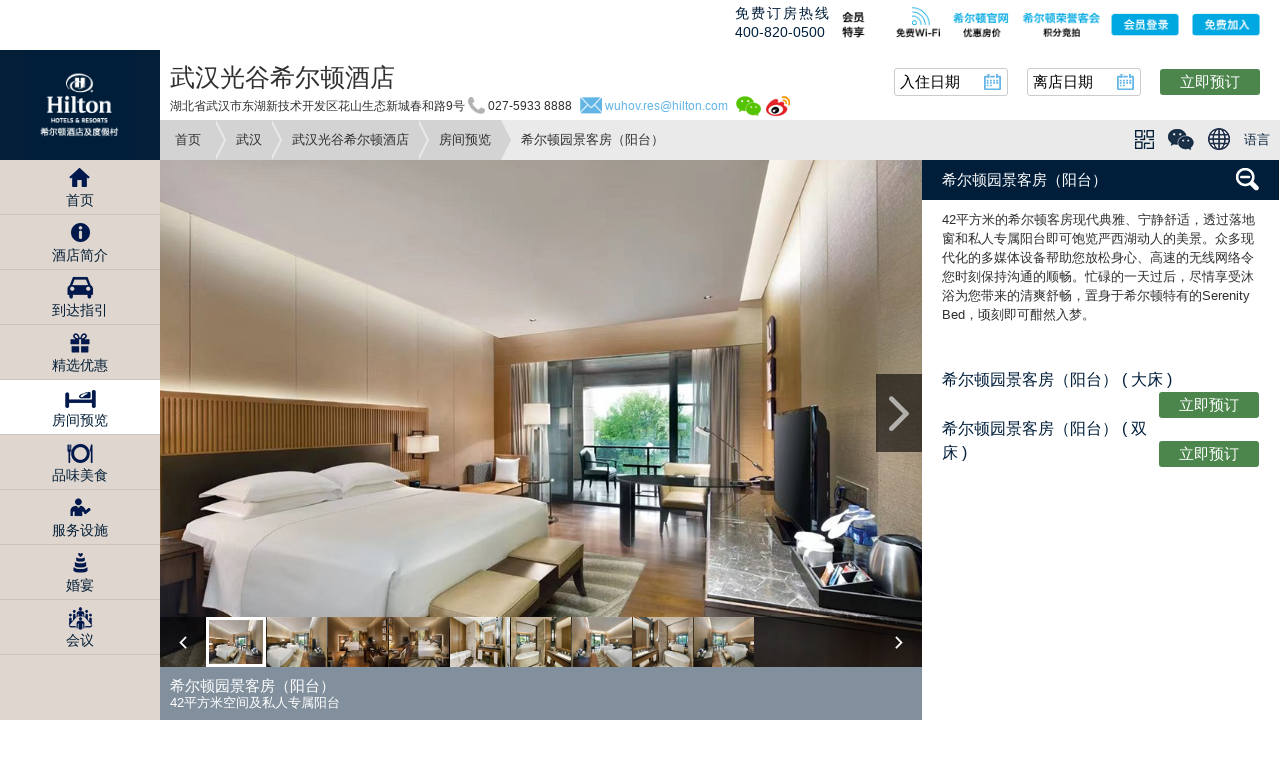

--- FILE ---
content_type: text/html
request_url: https://www.hilton.com.cn/zh-CN/hotel/wuhan/hilton-wuhan-WUHOVHI/room1761.html
body_size: 10036
content:
<!DOCTYPE html>
<html lang="zh-CN">
<head>
    <meta charset="utf-8" />
<meta http-equiv="X-UA-Compatible" content="IE=Edge">
<meta name="viewport" content="width=device-width,initial-scale=1.0">

    <meta name="Keywords" content="武汉光谷希尔顿酒店,武汉光谷附近的商务酒店">
    <meta name="description" content="武汉光谷希尔顿酒店坐落于汉光谷附近，坐拥湖光山色。酒店拥有515间带私人阳台的豪华客房、超过5000平米的会议空间及5间特色餐厅与酒吧、室内外泳池、健身房、网球场地等丰富设施，兼顾商务会议与亲子度假，为您带来奢华的居住体验。">
    
<link type="text/css" rel="stylesheet" href="../../../css/idangerous.swiper.css">
<link type="text/css" rel="stylesheet" href="../../../css/style.css">
<link type="text/css" rel="stylesheet" href="/js/datepicker/jquery-ui.min.css">
<title>武汉光谷希尔顿酒店-武汉光谷附近的商务酒店</title>
<!--[if lt IE 9]>
	<script src="/js/html5shiv.js"></script>
	<script src="/js/respond.min.js"></script>
<![endif]-->
<script src="/js/prefixfree.min.js"></script>
<script src="/js/jquery.min.js"></script>
<script src="/js/common-func.js"></script>
<script src="/js/qrcode.js"></script>
<script src="/js/datepicker/jquery-ui.min.js"></script>
<script src="/js/datepicker/datepicker_cn.js"></script>

                    <script type="text/javascript">
                        var digitalData = digitalData || {};
                        digitalData = {
                            event:[{ eventInfo:{ eventAction: "roomView" } }],
                            product:[{ productInfo:{ productID: "WUHOVHI" } }],
                            page: {
                                pageInfo: {
                                    language: "zh-CN",
                                    pageName: "HiltonChina:zh-CN:hotel:wuhan:hilton-wuhan-WUHOVHI:room1761"
                                },
                                category: {
                                    brand: "HI",
                                    primaryCategory:"zh-CN",
                                    siteName: "HiltonChina",
                                    subSection :"zh-CN:hotel",
                                    subSubSection :"zh-CN:hotel:wuhan:hilton-wuhan-WUHOVHI:room1761",
                                    siteType: "C"
                                },
                                attributes: {
                                    contentTypes: "images,text",
                                    siteExperience: "D"
                                }
                            }
                        };
                    </script>
                    
                    
 <!--framehead.html-->

    <script src="/js/idangerous.swiper-2.0.min.js"></script>
    <script src="../../../../js/page.common.js"></script>
    <script src="../../../../js/rooms.js"></script>
</head>
<body>
        <script>
                          (function(i,s,o,g,r,a,m){i['GoogleAnalyticsObject']=r;i[r]=i[r]||function(){
                          (i[r].q=i[r].q||[]).push(arguments)},i[r].l=1*new Date();a=s.createElement(o),
                          m=s.getElementsByTagName(o)[0];a.async=1;a.src=g;m.parentNode.insertBefore(a,m)
                          })(window,document,'script','//www.google-analytics.com/analytics.js','ga');

                          ga('create', 'UA-3164243-6', 'auto');
                          ga('send', 'pageview');

                        </script>
                        <script>
var _hmt = _hmt || [];
(function() {
  var hm = document.createElement("script");
  hm.src = "https://hm.baidu.com/hm.js?39bc5c7706195ebcb2af88f301d1de05";
  var s = document.getElementsByTagName("script")[0]; 
  s.parentNode.insertBefore(hm, s);
})();
</script>
<script type="text/javascript">
                        window._pt_lt = new Date().getTime();
                        window._pt_sp_2 = [];
                        _pt_sp_2.push('setAccount,4d982844');
                        var _protocol = (("https:" == document.location.protocol) ? " https://" : " http://");
                        (function() {
                        var atag = document.createElement('script'); atag.type = 'text/javascript'; atag.async = true;
                        atag.src = _protocol + 'js.ptengine.cn/4d982844.js';
                        var s = document.getElementsByTagName('script')[0];
                        s.parentNode.insertBefore(atag, s);
                        })();
                   </script>
<!-- Lightning Bolt Begins -->
<script type="text/javascript">
    var lbTrans = '[TRANSACTION ID]';
    var lbValue = '[TRANSACTION VALUE]';
    var lbData = '[Attribute/Value Pairs for Custom Data]';
    var lb_rn = new String(Math.random()); var lb_rns = lb_rn.substring(2, 12);
    var boltProtocol = ('https:' == document.location.protocol) ? 'https://' : 'http://';
    try {
        var newScript = document.createElement('script');
        var scriptElement = document.getElementsByTagName('script')[0];
        newScript.type = 'text/javascript';
        newScript.id = 'lightning_bolt_' + lb_rns;
        newScript.src = boltProtocol + 'cdn-akamai.mookie1.com/LB/LightningBolt.js';
        scriptElement.parentNode.insertBefore(newScript, scriptElement);
        scriptElement = null; newScript = null;
    } catch (e) { }
</script>
<!-- Lightning Bolt Ends -->
       
        <!-- frame new top begin -->
            <!-- new header footer update begin -->
<div class="new-header">
    <div class="new-header-features">
        <a href="https://hhonors.com.cn/Hilton_HHonors/inf/index.cfm?action=member.login" class="honors" target="_blank">
            <img src="/zh-CN/images/new-header&footer/new-header-honors.png" alt="" />
        </a>
        <a href="https://secure3.hilton.com/zh_CN/hh/customer/join/joinHHonors.htm" class="group" target="_blank">
            <span>会员特享</span>
            <span class="wifi">
                <img src="/zh-CN/images/new-header&footer/new-header-wifi.png" alt="">免费WIFI
            </span>
            <span class="free">免费加入</span>
        </a>
    </div>
    <div class="new-header-main">
        <a href="javascript:;" class="logo">
            <img src="/zh-CN/images/new-header&footer/new-header-logo.png" alt="" />
        </a>
        <div class="tel-find">
            <p class="tel">
                希尔顿官网优惠房价
                <a href="tel:400-820-0500">
                    <img src="/zh-CN/images/new-header&footer/new-header-tel.png" alt="">400-820-0500
                </a>
            </p>
            <div class="entry">
                <a class="date" href="javascript:;">
                    <input type="text" id="Mb_StartTime" name="StartTime" readonly="readonly" value="入住日期" />
                </a>
                <a class="date" href="javascript:;">
                    <input type="text" id="Mb_EndTime" name="EndTime" readonly="readonly" value="离店日期" />
                </a>
                <a href="javascript:void(0);" id="bookingUrl2" data-url="https://www.hilton.com/zh-hans/book/reservation/deeplink/?ctyhocn=WUHOVHI" data-scheme="https://www.hilton.com/zh-hans/book/reservation/deeplink/?ctyhocn=WUHOVHI" class="booking">预订</a>
            </div>
        </div>
    </div>
</div>
<!-- new header footer update end -->

            <!--hoteltitlebar-m.html-->
            <!-- frame new top end -->

    <div class="header fix">
        <div class="hd-wrap fix">
<!-- frame top begin -->
            <!-- top bar logos begin -->
<ul class="top-bar-logos">
    <li class="hoverbar first">
        <a class="l1" href="https://waldorfastoriahotels.com.cn/zh-cn/" target="_blank">
            <span class="logobar_brand_tooltip logo_bar1">
                <span class="message">全球知名奢华酒店品牌，为您提供令人铭心的入住体验。</span> <span class="arrow_bottom_bar">
                    <!---->
                </span>
            </span>
        </a>
    </li>
    <li class="hoverbar">
        <a class="l15" href="https://lxrhotels3.hilton.com/lxr/" target="_blank">
            <span class="logobar_brand_tooltip logo_bar6">
                <span class="message">
                    这个豪华系列由颇具特色的酒店及度假村构成，为您带来卓越的服务和非凡的当地体验。<br>
                </span>
                <span class="arrow_bottom_bar"></span>
            </span>
        </a>
    </li>
    <li class="hoverbar">
        <a class="l2" href="http://conrad.hilton.com.cn/zh-cn/" target="_blank">
            <span class="logobar_brand_tooltip logo_bar2">
                <span class="message">精致时尚的住宿体验，优质服务，毫无限制的畅通连接和超凡出众的卓越价值，适合品味高贵的当代旅客。</span> <span class="arrow_bottom_bar">
                    <!---->
                </span>
            </span>
        </a>
    </li>
    <li class="hoverbar">
        <a class="l3" href="https://canopybyhilton.com.cn/zh-CN/" target="_blank">
            <span class="logobar_brand_tooltip logo_bar3">
                <span class="message">Canopy 为您提供舒适的入住体验，是一间清新、邻家的酒店。</span> <span class="arrow_bottom_bar">
                    <!---->
                </span>
            </span>
        </a>
    </li>
    <li class="hoverbar">
        <a class="l4" href="https://hilton.com.cn/zh-cn/" target="_blank">
            <span class="logobar_brand_tooltip logo_bar8">
                <span class="message">
                    全球酒店行业的杰出先锋，在六大洲拥有超过530间酒店及度假酒店。<br>
                    <!-- <font color="#999">您即将前往的将是英文网站</font> -->
                </span><span class="arrow_bottom_bar">
                    <!---->
                </span>
            </span>
        </a>
    </li>
    <li class="hoverbar">
        <a class="l5" href="https://curio.hilton.com.cn/zh-CN/" target="_blank">
            <span class="logobar_brand_tooltip logo_bar9">
                <span class="message">
                    一系列吸引探索当地文化之旅客的独特酒店。<br>
                    <!-- <font color="#999">您即将前往的将是英文网站</font> -->
                </span><span class="arrow_bottom_bar">
                    <!---->
                </span>
            </span>
        </a>
    </li>
    <li class="hoverbar">
        <a class="l6" href="https://doubletree.hilton.com.cn/zh-cn/" target="_blank">
            <span class="logobar_brand_tooltip logo_bar4">
                <span class="message">温暖、舒适、非凡出众。入住即可轻鬆享受到充满人性化的体贴服务。</span> <span class="arrow_bottom_bar">
                    <!---->
                </span>
            </span>
        </a>
    </li>
    <li class="hoverbar">
        <a class="l7" href="https://tapestry.hilton.com.cn/zh-CN/" target="_blank">
            <span class="logobar_brand_tooltip logo_bar5">
                <span class="message">
                    我们为您提供一系列精品酒店，让您安心独自旅行。<br>
                    <!-- <font color="#999">您即将前往的将是英文网站</font> -->
                </span><span class="arrow_bottom_bar">
                    <!---->
                </span>
            </span>
        </a>
    </li>
    <li class="hoverbar">
        <a class="l8" href="http://embassysuites3.hilton.com/en/index.html" target="_blank">
            <span class="logobar_brand_tooltip logo_bar6">
                <span class="message">在我们高级的全套房式酒店，享受即点即製的免费早餐，以及其他优质服务。</span>
                <span class="arrow_bottom_bar"></span>
            </span>
        </a>
    </li>
    <li class="hoverbar">
        <a class="l16" href="https://www.mottobyhilton.com/" target="_blank">
            <span class="logobar_brand_tooltip logo_bar6">
                <span class="message">
                    位于全球各地黄金地段的都市风格精品酒店。<br>
                </span>
                <span class="arrow_bottom_bar"></span>
            </span>
        </a>
    </li>
    <li class="hoverbar">
        <a class="l9" href="https://gardeninn.hilton.com.cn/zh-cn/" target="_blank">
            <span class="logobar_brand_tooltip logo_bar6">
                <span class="message">
                    酒店设施丰富，可确保您以极高效率工作、快乐用餐、舒适睡眠，然后精力充沛地迎接全新的每一天。<br>
                    <!-- <font color="#999">您即将前往的将是英文网站</font> -->
                </span><span class="arrow_bottom_bar">
                    <!---->
                </span>
            </span>
        </a>
    </li>
    <li class="hoverbar">
        <a class="l10" href="https://hampton.hilton.com.cn/zh-CN/" target="_blank">
            <span class="logobar_brand_tooltip logo_bar6">
                <span class="message">
                    希尔顿欢朋酒店(Hampton) 无时无刻追求卓越，以灿烂的笑容每日为您提供优质、实惠、始终如一的服务。<br>
                    <!-- <font color="#999">您即将前往的将是英文网站</font> -->
                </span><span class="arrow_bottom_bar">
                    <!---->
                </span>
            </span>
        </a>
    </li>
    <li class="hoverbar">
        <a class="l11" href="http://tru3.hilton.com/en/index.html" target="_blank">
            <span class="logobar_brand_tooltip logo_bar6">
                <span class="message">
                    简洁、张扬、立足于价值的全新革新性酒店品牌，专门面向热爱生活、乐于与人打交道的客人。<br>
                    <!-- <font color="#999">您即将前往的将是英文网站</font> -->
                </span><span class="arrow_bottom_bar">
                    <!---->
                </span>
            </span>
        </a>
    </li>
    <li class="hoverbar">
        <a class="l12" href="http://homewoodsuites3.hilton.com/en/index.html" target="_blank">
            <span class="logobar_brand_tooltip logo_bar6">
                <span class="message">
                    无论您的旅程为期数天还是长达数月，希尔顿酒店都能够让您宾至如归(Make Yourself at Home®)。<br>
                    <!-- <font color="#999">您即将前往的将是英文网站</font> -->
                </span><span class="arrow_bottom_bar">
                    <!---->
                </span>
            </span>
        </a>
    </li>
    <li class="hoverbar">
        <a class="l13" href="http://home2suites3.hilton.com/en/index.html" target="_blank">
            <span class="logobar_brand_tooltip logo_bar6">
                <span class="message">
                    隆重介绍希尔顿惠庭酒店(Home2 Suites by Hilton®)——此乃全套房式长期住宿酒店品牌。<br>
                    <!-- <font color="#999">您即将前往的将是英文网站</font> -->
                </span><span class="arrow_bottom_bar">
                    <!---->
                </span>
            </span>
        </a>
    </li>
    <li class="hoverbar">
        <a class="l14" href="http://www.hiltongrandvacations.com/" target="_blank">
            <span class="logobar_brand_tooltip logo_bar7">
                <span class="message">专门为您度身订造的度假酒店，您可尽情享用所有优惠，忘却一切烦恼。</span> <span class="arrow_bottom_bar">
                    <!---->
                </span>
            </span>
        </a>
    </li>
</ul>

<div class="new-top-bar">
    <span class="new-top-bar-tel"><i>免费订房热线</i>800-820-2012</span>
    <div class="header-v4">
        <a href="http://zh-cn-hiltonworldwide.hilton.com/en/ww/ourbestrates/overview.jhtml" target="_blank" class="feature1" title="优惠房价"></a>
        <a href="http://experiences.hilton.com.cn/?WT.mc_id=zJGEC0CN1MB2OLS3_May9hiltonwebsite4ChinaAuctionSite5DSP" target="_blank" class="feature2" title="积分竞拍"></a>
        <a onclick="HhonorsLogin();" href="javascript:;" class="feature3" title="login"></a>
        <a href="https://hiltonhonors3.hilton.com/zh_CN/index.html" target="_blank" class="feature4" title="joinin"></a>
    </div>
</div>
<!-- top bar logos end -->
<div class="hd-wrap-logo"><a href="https://www.hilton.com.cn/">Hilton</a> </div>
 <!--frametopbar.html-->
<!-- frame top end -->
<!-- page top begin -->
            <!-- update 2015-12-03 -->

<div class="hd-mb-search hotel-calendar">
    <a href="javascript:void(0);">
        <input class="inp-hide" type="text" id="StartTime" name="StartTime" readonly="readonly" value="入住日期" />   
    </a>
    <a href="javascript:void(0);">
        <input class="inp-hide" type="text" id="EndTime" name="EndTime" readonly="readonly" value="离店日期" />   
    </a>
    <!-- <a class="search mb-show" id="bookingUrl2" data-url="https://www.hilton.com/zh-hans/book/reservation/deeplink/?ctyhocn=WUHOVHI" href="javascript:void(0);">预订</a>-->
    <a class="search pc-hide" id="bookingUrl" data-url="https://www.hilton.com/zh-hans/book/reservation/deeplink/?ctyhocn=WUHOVHI" href="javascript:void(0);">立即预订</a>
</div>
<input type="hidden" class="hidIsOpen" value="0" />
<input type="hidden" class="hidOpenTime" value="2013,4" />
<input type="hidden" class="hidIsBook" value="1" />
<div class="hd-mb-title ht-title">
    <h1 class="t" data-id="153">武汉光谷希尔顿酒店</h1>
    <div class="ht-head-commu fix">
        <!-- 微信 begin -->
        <div class="mb-code-layer hotelweixinlayer">
            <a class="cs" href="javascript:void(0);">×</a>
            <div class="code">
                <img src="https://www.hilton.com.cn/file/images/20150506/20150506185603316Ofto0Ob.jpg" alt="" style="width: 100%; height: 100%">
            </div>
            <p>武汉光谷希尔顿酒店</p>
        </div>
        <!-- 微信 end -->
        <span class="addr">湖北省武汉市东湖新技术开发区花山生态新城春和路9号</span>
        <span class="tel tel-pc">027-5933 8888</span>
        <a class="tel" href="tel:027-5933 8888">027-5933 8888</a>
        <a class="email" href="mailto:wuhov.res@hilton.com">邮箱</a>
        <a class="email email-pc" href="mailto:wuhov.res@hilton.com">wuhov.res@hilton.com</a>
        <a class="hotelwechat hotelwechat-pc" href="javascript:void(0);"></a><a class="hotelweibo hotelweibo-pc" href="http://weibo.com/hiltonwuhan"  target="_blank"></a>
        <div class="w-fr">
            <span class="price" id="title_price">CNY  <i>起</i></span>
            <a id="bookingUrl1" class="booking" href="https://www.hilton.com/zh-hans/book/reservation/deeplink/?ctyhocn=WUHOVHI" target="_blank">立即预订</a>
            <input type="hidden" id="hotelCode_Hidden" value="WUHOVHI" />
        </div>
    </div>
</div>
<div class="hd-mb-track">
    <a class="tracks active" href="https://www.hilton.com.cn/">首页</a>
    <!--<a class="tracks active" href="javascript:void(0)">中国</a>-->
    <a class="tracks active" href="../../../../zh-CN/city/wuhan-hotels.html">武汉</a>
    <a class="tracks active" href="index.html">武汉光谷希尔顿酒店</a><a class="tracks show" href="rooms.html">房间预览</a><span class="tracks">希尔顿园景客房（阳台）</span>
    <div class="hd-mb-sorts">
        
    </div>
    <!-- new addition 2015-12-03 -->
    <div class="new-lang-chat new-hotel-index">
        <i class="sprites coder"></i>
        <i class="sprites chat"></i>
        <span class="sprites icon-global black"></span>
        <a href="javascript:void(0);" class="lang">语言</a>
        <!-- dialog ecode -->
        <div class="new-lang-chat-dialog ecode">
            <div class="ercode" id="urlQrCode"></div>
            <!--<img src="images/img-wechat.jpg" alt="" id="urlQrCode">-->
            <p>扫一扫</p>
        </div>
        <!-- dialog wechat -->
        <div class="new-lang-chat-dialog cha">
            <img src="https://www.hilton.com.cn/groupImages/hilton-weixin-qrcode.jpg" alt="">
            <p>微信扫一扫 关注<br>希尔顿酒店及度假村</p>
        </div>
        <!-- dialog lang -->
        <div class="new-lang-chat-dialog lan">
            <a href="javascript:void(0);" class="lan-items">简</a>
            <a href="javascript:void(0);" class="lan-items">繁</a>
            <a href="http://www3.hilton.com/en/hotels/china/hilton-wuhan-optics-valley-WUHOVHI/index.html" class="lan-items">EN</a>
        </div>
    </div>
</div>
<!-- 优惠代码 begin -->
<div class="mb-code-layer code-dialog" style="display: none;">
    <a id="cs_youhui" class="cs" href="javascript:void(0)">×</a>
    <p>
        <input id="redeempts_check" class="cb" type="checkbox">使用荣誉客会积分
    </p>
    <p>促销/公司/团体/旅行社代码（可选）</p>
    <p>
        <select id="codetype" class="w s">
            <option value="0">优惠代码</option>
            <option value="1">公司优惠</option>
        </select>
    </p>
    <p>
        <input id="inCode" class="w" type="text" placeholder="请输入相应代码" value="">
    </p>
</div>
 <!--hoteltitlebar.html-->
<!-- page top end -->
        </div>
    </div>
<!-- page body begin -->
    <div class="mainbody hotelbody fix">
        <div id="viewport" class="hotel-details">
            <div class="comtemplate">
                <h3 class="mb-comtemplate-profile-title"><a href="rooms.html">希尔顿园景客房（阳台）</a></h3>
                <div class="comtemplate-kv">
                    <ul class="comtemplate-kv-wrapper swiper-wrapper">
                        
                        <li class="comtemplate-kv-items swiper-slide">
                            <img class="comtemplate-detail-panel-img imgauto" 
        src="/images/LOADING.gif" 
        data-small-src="https://www.hilton.com.cn/file/images/20211007/20211007114428576swaKELr_thum_mid.jpg" 
        data-big-src="https://www.hilton.com.cn/file/images/20211007/20211007114428576swaKELr.jpg" 
        data-ratio="0.618" alt="">
                            <div class="comtemplate-kv-items-intro">
                                希尔顿园景客房（阳台）<span>42平方米空间及私人专属阳台</span>
                            </div>
                        </li>
                        <li class="comtemplate-kv-items swiper-slide">
                            <img class="comtemplate-detail-panel-img imgauto" 
        src="/images/LOADING.gif" 
        data-small-src="https://www.hilton.com.cn/file/images/20211007/20211007114428670OLAPpa1_thum_mid.jpg" 
        data-big-src="https://www.hilton.com.cn/file/images/20211007/20211007114428670OLAPpa1.jpg" 
        data-ratio="0.618" alt="">
                            <div class="comtemplate-kv-items-intro">
                                希尔顿园景客房（阳台）<span>42平方米空间及私人专属阳台</span>
                            </div>
                        </li>
                        <li class="comtemplate-kv-items swiper-slide">
                            <img class="comtemplate-detail-panel-img imgauto" 
        src="/images/LOADING.gif" 
        data-small-src="https://www.hilton.com.cn/file/images/20170913/20170913150434071ZfbAwdv_thum_mid.jpg" 
        data-big-src="https://www.hilton.com.cn/file/images/20170913/20170913150434071ZfbAwdv.jpg" 
        data-ratio="0.618" alt="希尔顿客房">
                            <div class="comtemplate-kv-items-intro">
                                希尔顿园景客房（阳台）<span>42平方米空间及私人专属阳台</span>
                            </div>
                        </li>
                        <li class="comtemplate-kv-items swiper-slide">
                            <img class="comtemplate-detail-panel-img imgauto" 
        src="/images/LOADING.gif" 
        data-small-src="https://www.hilton.com.cn/file/images/20170913/20170913150433556xh1Dtwq_thum_mid.jpg" 
        data-big-src="https://www.hilton.com.cn/file/images/20170913/20170913150433556xh1Dtwq.jpg" 
        data-ratio="0.618" alt="">
                            <div class="comtemplate-kv-items-intro">
                                希尔顿园景客房（阳台）<span>42平方米空间及私人专属阳台</span>
                            </div>
                        </li>
                        <li class="comtemplate-kv-items swiper-slide">
                            <img class="comtemplate-detail-panel-img imgauto" 
        src="/images/LOADING.gif" 
        data-small-src="https://www.hilton.com.cn/file/images/20200827/20200827102719622UyiHrqR_thum_mid.jpg" 
        data-big-src="https://www.hilton.com.cn/file/images/20200827/20200827102719622UyiHrqR.jpg" 
        data-ratio="0.618" alt="">
                            <div class="comtemplate-kv-items-intro">
                                希尔顿园景客房（阳台）<span>42平方米空间及私人专属阳台</span>
                            </div>
                        </li>
                        <li class="comtemplate-kv-items swiper-slide">
                            <img class="comtemplate-detail-panel-img imgauto" 
        src="/images/LOADING.gif" 
        data-small-src="https://www.hilton.com.cn/file/images/20211007/20211007114428749aLJKDb8_thum_mid.jpg" 
        data-big-src="https://www.hilton.com.cn/file/images/20211007/20211007114428749aLJKDb8.jpg" 
        data-ratio="0.618" alt="">
                            <div class="comtemplate-kv-items-intro">
                                希尔顿园景客房（阳台）<span>42平方米空间及私人专属阳台</span>
                            </div>
                        </li>
                        <li class="comtemplate-kv-items swiper-slide">
                            <img class="comtemplate-detail-panel-img imgauto" 
        src="/images/LOADING.gif" 
        data-small-src="https://www.hilton.com.cn/file/images/20211007/20211007114429111EDFSM12_thum_mid.jpg" 
        data-big-src="https://www.hilton.com.cn/file/images/20211007/20211007114429111EDFSM12.jpg" 
        data-ratio="0.618" alt="">
                            <div class="comtemplate-kv-items-intro">
                                希尔顿园景客房（阳台）<span>42平方米空间及私人专属阳台</span>
                            </div>
                        </li>
                        <li class="comtemplate-kv-items swiper-slide">
                            <img class="comtemplate-detail-panel-img imgauto" 
        src="/images/LOADING.gif" 
        data-small-src="https://www.hilton.com.cn/file/images/20211007/20211007114429268HKdALm0_thum_mid.jpg" 
        data-big-src="https://www.hilton.com.cn/file/images/20211007/20211007114429268HKdALm0.jpg" 
        data-ratio="0.618" alt="">
                            <div class="comtemplate-kv-items-intro">
                                希尔顿园景客房（阳台）<span>42平方米空间及私人专属阳台</span>
                            </div>
                        </li>
                        <li class="comtemplate-kv-items swiper-slide">
                            <img class="comtemplate-detail-panel-img imgauto" 
        src="/images/LOADING.gif" 
        data-small-src="https://www.hilton.com.cn/file/images/20211007/20211007114429347y88apa7_thum_mid.jpg" 
        data-big-src="https://www.hilton.com.cn/file/images/20211007/20211007114429347y88apa7.jpg" 
        data-ratio="0.618" alt="">
                            <div class="comtemplate-kv-items-intro">
                                希尔顿园景客房（阳台）<span>42平方米空间及私人专属阳台</span>
                            </div>
                        </li>
                    </ul>
                    <div class="comtemplate-kv-list"></div>
                    <div class="mb-gallery-nav-details comtemplate-kv-thumb">
                        <div class="photos-wrapper">
                            <div class="photos-wrapper-container">
                                <ul class="ul-wrap swiper-wrapper">
                                    <li class="on">
                <img style="width:100%;height:100%" src="https://www.hilton.com.cn/file/images/20211007/20211007114428576swaKELr_thum_min.jpg" alt="">
                </li><li >
                <img style="width:100%;height:100%" src="https://www.hilton.com.cn/file/images/20211007/20211007114428670OLAPpa1_thum_min.jpg" alt="">
                </li><li >
                <img style="width:100%;height:100%" src="https://www.hilton.com.cn/file/images/20170913/20170913150434071ZfbAwdv_thum_min.jpg" alt="希尔顿客房">
                </li><li >
                <img style="width:100%;height:100%" src="https://www.hilton.com.cn/file/images/20170913/20170913150433556xh1Dtwq_thum_min.jpg" alt="">
                </li><li >
                <img style="width:100%;height:100%" src="https://www.hilton.com.cn/file/images/20200827/20200827102719622UyiHrqR_thum_min.jpg" alt="">
                </li><li >
                <img style="width:100%;height:100%" src="https://www.hilton.com.cn/file/images/20211007/20211007114428749aLJKDb8_thum_min.jpg" alt="">
                </li><li >
                <img style="width:100%;height:100%" src="https://www.hilton.com.cn/file/images/20211007/20211007114429111EDFSM12_thum_min.jpg" alt="">
                </li><li >
                <img style="width:100%;height:100%" src="https://www.hilton.com.cn/file/images/20211007/20211007114429268HKdALm0_thum_min.jpg" alt="">
                </li><li >
                <img style="width:100%;height:100%" src="https://www.hilton.com.cn/file/images/20211007/20211007114429347y88apa7_thum_min.jpg" alt="">
                </li>
                                </ul>
                            </div>
                            <a class="photos-wrapper-arrow left" href="javascript:void(0);">左</a>
                            <a class="photos-wrapper-arrow right" href="javascript:void(0);">右</a>
                        </div>
                    </div>
                    <a class="mb-gallery-lf" href="javascript:void(0);"><i></i></a>
                    <a class="mb-gallery-rg" href="javascript:void(0);"><i></i></a>
                </div>
                <div class="comtemplate-profile">
                    <h3 class="t"><a href="rooms.html">希尔顿园景客房（阳台）</a></h3>
                    <div class="inner">
                        <p>42平方米的希尔顿客房现代典雅、宁静舒适，透过落地窗和私人专属阳台即可饱览严西湖动人的美景。众多现代化的多媒体设备帮助您放松身心、高速的无线网络令您时刻保持沟通的顺畅。忙碌的一天过后，尽情享受沐浴为您带来的清爽舒畅，置身于希尔顿特有的Serenity Bed，顷刻即可酣然入梦。<br/> </p><h4 class="links">希尔顿园景客房（阳台）  ( 大床 ) <a class="b" href="https://www.hilton.com/zh-hans/book/reservation/deeplink/?ctyhocn=WUHOVHI&roomTypeCode=K1" target="_blank">立即预订</a></h4><h4 class="links">希尔顿园景客房（阳台）  ( 双床 ) <a class="b" href="https://www.hilton.com/zh-hans/book/reservation/deeplink/?ctyhocn=WUHOVHI&roomTypeCode=T2" target="_blank">立即预订</a></h4>
                    </div>
                </div>
            </div>
        </div>
            <div class="mainbody-sub">
    <ul class="hotel-nav">
        <li class="hotel-nav-item"><a class="hotel-nav-links l1 " href="index.html">首页</a></li><li class="hotel-nav-item"><a class="hotel-nav-links l2 " href="about.html">酒店简介</a></li><li class="hotel-nav-item"><a class="hotel-nav-links l3 " href="maps-directions.html">到达指引</a></li><li class="hotel-nav-item"><a class="hotel-nav-links l4 " href="offers.html">精选优惠</a></li><li class="hotel-nav-item"><a class="hotel-nav-links l5  active" href="rooms.html">房间预览</a></li><li class="hotel-nav-item"><a class="hotel-nav-links l6 " href="dinings.html">品味美食</a></li><li class="hotel-nav-item"><a class="hotel-nav-links l7 " href="services.html">服务设施</a></li><li class="hotel-nav-item"><a class="hotel-nav-links l8 " href="https://www.hiltonweddings.com.cn/WUHOVHI" target="_blank">婚宴</a></li><li class="hotel-nav-item"><a class="hotel-nav-links l9 " href="event.html">会议</a></li>
    </ul>
</div>
 <!--hotelleftmenu.html-->
    </div>
<!-- page body end -->
<!-- frame footer begin-->
            <link type="text/css" rel="stylesheet" href="/global_footer/style/index.css" />
<div class="new-footer-links logo-footer" style="margin:0; padding:0;">
    <iframe src="/global_footer/logo_footer_cn.html" frameborder="0" class="hilton-logo-footer"></iframe>
</div>

<!-- new footer links for pc 2018-12 -->
<div class="new-footer-links">
    <ul>
        <li>
            <a class="new-footer-items" href="https://hilton.com/">全球网站(Global Site)</a>
        </li>
        <li>
            <a class="new-footer-items" href="https://waldorfastoriahotels.com.cn">华尔道夫中文网站</a>
        </li>
        <li>
            <a class="new-footer-items" href="https://conrad.com.cn/">康莱德中文网站</a>
        </li>
        <li>
            <a class="new-footer-items" href="https://canopybyhilton.com.cn/">希尔顿嘉悦里中文网站</a>
        </li>
        <li>
            <a class="new-footer-items" href="https://www.hilton.com.cn/">希尔顿中文网站</a>
        </li>
        <li>
            <a class="new-footer-items" href="https://curio.hilton.com.cn/">希尔顿格芮精选中文网站</a>
        </li>
        <li>
            <a class="new-footer-items" href="https://doubletree.com.cn/">希尔顿逸林中文网站</a>
        </li>
        <li>
            <a class="new-footer-items" href="https://tapestry.hilton.com.cn/">希尔顿启缤精选中文网站</a>
        </li>
        <li>
            <a class="new-footer-items" href="https://motto.hilton.com.cn/">希尔顿摩庭中文网站</a>
        </li>
        <li>
            <a class="new-footer-items" href="https://gardeninn.hilton.com.cn/">希尔顿花园中文网站</a>
        </li>
        <li>
            <a class="new-footer-items" href="https://hampton.hilton.com.cn/">希尔顿欢朋中文网站</a>
        </li>
        <li>
            <a class="new-footer-items" href="https://home2.com.cn/">希尔顿惠庭中文网站</a>
        </li>
    </ul>
    <ul>
        <li>
            <a class="new-footer-items" href="http://hhonors.hilton.com.cn/portfolio.html">关于我们</a>
        </li>
        <li>
            <a class="new-footer-items" href="https://hiltonhonors3.hilton.com/zh_CN/policy/global-privacy-statement/index.html">全球隐私权声明</a>
        </li>
        <li>
            <a class="new-footer-items" href="http://www3.hilton.com/zh_CN/terms/hhonors-discount.html">折扣及免费无线上网适用条款</a>
        </li>
    </ul>
    <ul>
        <li>
            <a class="new-footer-items" href="http://hhonors3.hilton.com/en/policy/cookies-statement/chinese-simplified.html">Cookie 声明</a>
        </li>
        <li>
            <a class="new-footer-items" href="http://www.aboutads.info/choices/"><i></i></a>
        </li>
        <li>
            <a class="new-footer-items" href="http://hhonors3.hilton.com/zh_CN/policy/site-usage-agreement/english.html">网站使用协议</a>
        </li>
        <li>
            <a class="new-footer-items" href="https://www.hilton.com.cn/images/business_license.html" target="_blank" rel="noopener noreferrer">营业执照</a>
        </li>
        <li>
            <a class="new-footer-items" target="_blank" rel="noopener noreferrer" href="https://beian.miit.gov.cn/">沪ICP备2024042120号-2</a>
        </li>
    </ul>
    <!--<a href="javascript:;" class="new-footer-usa"><i></i></a>-->
</div>

<!-- new footer links for mb  -->
<!-- new header footer -->
<div class="new-footer">
    <!--<img src="/zh-CN/images/new-header&footer/new-footer-usa.jpg" alt="" class="go-usa">-->

    <div class="new_mb">
        <img src="/zh-CN/images/new-header&footer/logo_brandbar_mobile.png" alt="">
    </div>

    <ul class="new-footer-brands">
        <li>
            <a href="https://hilton.com/" target="_blank" rel="noopener noreferrer">全球网站(Global Site)</a>
            <a href="https://waldorfastoriahotels.com.cn/" target="_blank" rel="noopener noreferrer">华尔道夫中文网站</a>
            <a href="https://conrad.com.cn/" target="_blank" rel="noopener noreferrer">康莱德中文网站</a>
            <a href="https://canopybyhilton.com.cn/" target="_blank" rel="noopener noreferrer">希尔顿嘉悦里中文网站</a>
            <a href="https://www.hilton.com.cn/" target="_blank" rel="noopener noreferrer">希尔顿中文网站</a>
            <a href="https://curio.hilton.com.cn/" target="_blank" rel="noopener noreferrer">希尔顿格芮精选中文网站</a>
            <a href="https://doubletree.com.cn/" target="_blank" rel="noopener noreferrer">希尔顿逸林中文网站</a>
            <a href="https://tapestry.hilton.com.cn/" target="_blank" rel="noopener noreferrer">希尔顿启缤精选中文网站</a>
            <a href="https://motto.hilton.com.cn/" target="_blank" rel="noopener noreferrer">希尔顿摩庭中文网站</a>
            <a href="https://gardeninn.hilton.com.cn/" target="_blank" rel="noopener noreferrer">希尔顿花园中文网站</a>
            <a href="https://hampton.hilton.com.cn/" target="_blank" rel="noopener noreferrer">希尔顿欢朋中文网站</a>
            <a href="https://home2.com.cn/" target="_blank" rel="noopener noreferrer">希尔顿惠庭中文网站</a>
            <a href="https://beian.miit.gov.cn/" target="_blank" rel="noopener noreferrer" class="icp">沪ICP备2024042120号-2</a>
        </li>
        <li>
            <a href="http://hhonors.hilton.com.cn/portfolio.html" target="_blank" rel="noopener noreferrer">关于我们</a>
            <a href="https://hiltonhonors3.hilton.com/zh_CN/policy/global-privacy-statement/index.html" target="_blank" rel="noopener noreferrer">全球隐私权声明</a>
            <a href="http://www3.hilton.com/zh_CN/terms/hhonors-discount.html" target="_blank" rel="noopener noreferrer">折扣及免费无线上网适用条款</a>
            <a href="http://hhonors3.hilton.com/en/policy/cookies-statement/chinese-simplified.html" target="_blank" rel="noopener noreferrer">Cookie 声明</a>
            <a href="http://www.aboutads.info/choices/" target="_blank" rel="noopener noreferrer"><img src="/zh-CN/images/new-header&footer/new-footer-ad.png" alt="" class="ad"></a>
            <a href="http://hhonors3.hilton.com/zh_CN/policy/site-usage-agreement/english.html" target="_blank" rel="noopener noreferrer">网站使用协议</a>
            <a href="https://www.hilton.com.cn/images/business_license.html" target="_blank" rel="noopener noreferrer">营业执照</a>
        </li>
    </ul>
</div>
<!-- new header footer end -->
    <!--
    Start of DoubleClick Floodlight Tag: Please do not remove
    This tag must be placed between the <body> and </body> tags, as close as possible to the opening tag.
    Creation Date: 2016-05-04
    -->
    <script type="text/javascript">
        document.write('<iframe src="https://2013561.fls.doubleclick.net/activityi;src=2013561;type=DCSHilto;cat=DCSHo000;u18=zh_CN;u10=wuhan;u11=china;u3=HI;u2=hilton-wuhan;u1=WUHOVHI;ord=0753381943?" width="1" height="1" frameborder="0" style="display:none"></iframe>');
    </script>

    <noscript>
        <iframe src="https://2013561.fls.doubleclick.net/activityi;src=2013561;type=DCSHilto;cat=DCSHo000;u18=zh_CN;u10=wuhan;u11=china;u3=HI;u2=hilton-wuhan;u1=WUHOVHI;ord=0753381943?" width="1" height="1" frameborder="0" style="display:none"></iframe>
    </noscript>
            
    <!-- End of DoubleClick Floodlight Tag: Please do not remove -->
            <script src="//assets.adobedtm.com/launch-EN02272261e0b845508227acf3ca0c37de.min.js" async></script> <!--framefooterbar.html-->
<!-- frame footer end-->
    <script type="text/javascript">
        
    </script>
</body>
</html>


--- FILE ---
content_type: text/css
request_url: https://www.hilton.com.cn/global_footer/style/index.css
body_size: -265
content:
.logo-footer {
  height: 230px;
}
.logo-footer .hilton-logo-footer {
  overflow: hidden;
  width: 100%;
  height: 100%;
}


--- FILE ---
content_type: text/plain; charset=utf-8
request_url: https://www.hilton.com.cn/Handler/Common.ashx?typecode=getgoldenfeeds&random=9520&code=WUHOVHI
body_size: -335
content:
{"price":569,"currency":"CNY"}

--- FILE ---
content_type: application/javascript
request_url: https://www.hilton.com.cn/js/rooms.js
body_size: 956
content:

$(document).ready(function () {

    var eleWidth = $("ul.ul-wrap li:first").outerWidth() + 1;//内边距和边框+margin
    var eleCount = $("ul.ul-wrap li").length;
    $("ul.ul-wrap").width(eleWidth * eleCount);

    function ChangeNav() {
        var index = gallerySwiper.activeIndex;
        $homeView.Load_pic($(".comtemplate-detail-panel-img").eq(index), $homeView.winWidth > 750 ? "data-big-src" : "data-small-src");
        $(".mb-gallery-nav-details .ul-wrap li").eq(index).addClass("on").siblings().removeClass("on");
        if (index == 0)
            $(".mb-gallery-lf").hide();
        else
            $(".mb-gallery-lf").show();
        if (index + 1 == $(".mb-gallery-nav-details .ul-wrap li").length)
            $(".mb-gallery-rg").hide();
        else
            $(".mb-gallery-rg").show();
    }

    if ($(".comtemplate-kv")[0]) {
        var eleCount = $("ul.ul-wrap li").length;
        if (eleCount <= 1)
        {
            $(".mb-gallery-lf").hide();
            $(".mb-gallery-rg").hide();
            $(".photos-wrapper-arrow.left").hide();
            $(".photos-wrapper-arrow.right").hide();
        }
        ////酒店房间预览Gallery 轮播
        var gallerySwiper = new Swiper('.comtemplate-kv', {
            loop: false,
            onSlideChangeStart: function () {
                ChangeNav();
            },
            nextButton: '.mb-gallery-rg',
            prevButton: '.mb-gallery-lf',
            preloadImages: false,
            lazyLoading: true
        });
        $('.mb-gallery-lf').on('click', function (e) {
            e.preventDefault()
            gallerySwiper.swipePrev()
        })
        $('.mb-gallery-rg').on('click', function (e) {
            e.preventDefault()
            gallerySwiper.swipeNext()
        })
        $(".mb-gallery-lf").hide();
        $(".mb-gallery-nav-details .ul-wrap li").on("click", function () {
            if ($(this).hasClass("on"))
                return false;
            var index = $(this).index();
            gallerySwiper.swipeTo(index);
            $(this).addClass("on").siblings().removeClass("on");
        });
    }
    var navLeft = 0;
    $(".photos-wrapper-arrow.left").on("click", function () {
        var eleWidth = $("ul.ul-wrap li:first").outerWidth() + 1;//内边距和边框+margin
        //var eleCount = $("ul.ul-wrap li").length;
        //var $ele = $(".ul-wrap");
        //var pOffset = $ele.parent().offset().left;
        //var oOffset = $ele.offset().left;
        var moveDis = eleWidth * 3;

        //if ((oOffset + moveDis) > pOffset) {
        //    moveDis = pOffset - oOffset;
        //}
        //if (moveDis <= 0)
        //    return;
        //$ele.animate({ right: '-=' + moveDis }, 200);
        if (navLeft > 0) {
            navLeft = navLeft - moveDis;
            $("ul.ul-wrap").animate({ "margin-left": "-" + navLeft + "px" });
        }
    });

    $(".photos-wrapper-arrow.right").on("click", function () {
        var eleWidth = $("ul.ul-wrap li:first").outerWidth() + 1;//内边距和边框+margin
        //var eleCount = $("ul.ul-wrap li").length;
        var $ele = $(".ul-wrap");
        //var pOffset = $ele.parent().offset().left;
        //var oOffset = $ele.offset().left;
        var moveDis = eleWidth * 3;

        var oWidth = $(".ul-wrap").width();
        var pWidth = $ele.parent().width();
        //if (oWidth <= pWidth)
        //    return;
        //var diffOffset = Math.abs(pOffset - oOffset);
        //var diffWidth = Math.abs(pWidth - oWidth);
        //if ((diffWidth - diffOffset) < moveDis) {
        //    moveDis = diffWidth - diffOffset;
        //};
        //if (moveDis <= 0)
        //    return;
        //$ele.animate({ right: '+=' + moveDis }, 200);
        if (oWidth - navLeft > pWidth) {
            navLeft = navLeft + moveDis;
            $("ul.ul-wrap").animate({ "margin-left": "-" + navLeft + "px" });
        }
    });

})

--- FILE ---
content_type: image/svg+xml
request_url: https://www.hilton.com.cn/global_footer/logo-icon/hilton_logo.svg
body_size: 1087
content:
<?xml version="1.0" encoding="UTF-8"?>
<svg width="93px" height="34px" viewBox="0 0 93 34" version="1.1" xmlns="http://www.w3.org/2000/svg" xmlns:xlink="http://www.w3.org/1999/xlink">
    <title>hilton</title>
    <g id="页面-1" stroke="none" stroke-width="1" fill="none" fill-rule="evenodd">
        <g id="手机" transform="translate(-540.000000, -29.000000)" fill="#231F20">
            <g id="hilton" transform="translate(540.000000, 29.000000)">
                <path d="M0,34 L93,34 L93,0 L0,0 L0,34 Z M1.58478349,32.4415048 L91.4152165,32.4415048 L91.4152165,1.55932203 L1.58478349,1.55932203 L1.58478349,32.4415048 Z" id="Fill-1"></path>
                <polygon id="Fill-2" points="24.7240233 9.12432602 24.7240233 25.8475018 26 26.0208034 26 27 19.6783042 27 19.6783042 26.0208034 21.039069 25.8475018 21.039069 18.234184 12.960931 18.234184 12.960931 25.8475018 14.2094763 26.0208034 14.2094763 27 8 27 8 26.0208034 9.2485453 25.8475018 9.2485453 9.12432602 8 8.95102444 8 8 14.2094763 8 14.2094763 8.95102444 12.960931 9.12432602 12.960931 16.2740834 21.039069 16.2740834 21.039069 9.12432602 19.6783042 8.95102444 19.6783042 8 26 8 26 8.95102444"></polygon>
                <polygon id="Fill-3" points="33.7716738 25.002778 35 25.1685712 35 26 29 26 29 25.1685712 30.2309013 25.002778 30.2309013 13.9964013 29 13.8314288 29 13 33.7716738 13"></polygon>
                <polygon id="Fill-4" points="37 26.1608483 38.1991416 25.9926765 38.1991416 9.00646987 37 8.83915173 37 8 41.7708155 8 41.7708155 25.9926765 43 26.1608483 43 27 37 27"></polygon>
                <g id="编组" transform="translate(29.000000, 8.000000)">
                    <path d="M20.8601672,5.60741667 L23.9944955,5.60741667 L23.9944955,6.84491667 L20.8601672,6.84491667 L20.8601672,14.6974167 C20.8601672,16.72325 21.2856,17.3715833 23.1386149,17.3715833 C23.8223164,17.3715833 24.4224358,17.3715833 24.9916299,17.2290833 L24.9916299,18.13075 C23.3099582,18.7224167 21.8857194,18.97575 20.6879881,18.97575 C18.0100179,18.97575 17.3814806,17.76575 17.3814806,15.4574167 L17.3814806,6.84491667 L14.9308537,6.84491667 L14.9308537,5.60741667 L17.4667343,5.60741667 L17.4667343,2.84825 L20.8601672,1.83491667 L20.8601672,5.60741667 Z" id="Fill-5"></path>
                    <path d="M35.8804537,12.24925 C35.8804537,8.08258333 34.6267224,6.25425 32.6015284,6.25425 C30.6365134,6.25425 29.3811104,7.99841667 29.3811104,12.24925 C29.3811104,16.4434167 30.6365134,18.1875833 32.6015284,18.1875833 C34.7128119,18.1875833 35.8804537,16.52675 35.8804537,12.24925 M39.6993194,12.3325833 C39.6993194,16.4434167 36.9076776,19.2000833 32.5179463,19.2000833 C28.2703045,19.2000833 25.561409,17.39925 25.561409,12.3325833 C25.561409,8.08258333 28.3555582,5.24091667 32.7444537,5.24091667 C37.0790209,5.24091667 39.6993194,7.80175 39.6993194,12.3325833" id="Fill-7"></path>
                    <path d="M55.5458985,17.9613333 L55.5458985,18.8063333 L49.7026746,18.8063333 L49.7026746,17.9613333 L50.8728239,17.7938333 L50.8728239,10.278 C50.8728239,8.19633333 50.1030328,7.26716667 48.5057791,7.26716667 C47.764406,7.26716667 46.5967642,7.773 45.7417194,8.36466667 L45.7417194,17.7938333 L46.9377791,17.9613333 L46.9377791,18.8063333 L41.067809,18.8063333 L41.067809,17.9613333 L42.2630328,17.7938333 L42.2630328,6.70383333 L41.067809,6.53633333 L41.067809,5.60633333 L45.7417194,5.60633333 L45.7417194,7.43716667 C47.1943761,6.28216667 48.5927045,5.353 50.5577194,5.353 C53.1796896,5.353 54.3481672,6.87383333 54.3481672,9.85633333 L54.3481672,17.7938333 L55.5458985,17.9613333 Z" id="Fill-9"></path>
                    <path d="M4.35512836,2.117 C4.35512836,3.14283333 3.51178507,3.9745 2.47369552,3.9745 C1.43477015,3.9745 0.592262687,3.14283333 0.592262687,2.117 C0.592262687,1.09116667 1.43477015,0.258666667 2.47369552,0.258666667 C3.51178507,0.258666667 4.35512836,1.09116667 4.35512836,2.117" id="Fill-11"></path>
                </g>
            </g>
        </g>
    </g>
</svg>

--- FILE ---
content_type: image/svg+xml
request_url: https://www.hilton.com.cn/global_footer/logo-icon/logos.svg
body_size: 181298
content:
<?xml version="1.0" encoding="UTF-8"?>
<svg width="1116px" height="51px" viewBox="0 0 1116 51" version="1.1" xmlns="http://www.w3.org/2000/svg" xmlns:xlink="http://www.w3.org/1999/xlink">
    <title>logos</title>
    <defs>
        <filter id="filter-1">
            <feColorMatrix in="SourceGraphic" type="matrix" values="0 0 0 0 0.000000 0 0 0 0 0.000000 0 0 0 0 0.000000 0 0 0 1.000000 0"></feColorMatrix>
        </filter>
        <polygon id="path-2" points="0.197964286 0.0248071429 4.58685714 0.0248071429 4.58685714 5.54480714 0.197964286 5.54480714"></polygon>
        <polygon id="path-4" points="0.47922857 0.50978571 5.53922857 0.50978571 5.53922857 6.26915 0.47922857 6.26915"></polygon>
        <polygon id="path-6" points="0.691478571 0.50978571 5.75147857 0.50978571 5.75147857 6.26915 0.691478571 6.26915"></polygon>
        <polygon id="path-8" points="0.21768571 0.50978571 5.27768571 0.50978571 5.27768571 6.26915 0.21768571 6.26915"></polygon>
        <polygon id="path-10" points="1 0.5076 1.9414 0.5076 1.9414 1.5076 1 1.5076"></polygon>
        <filter id="filter-12">
            <feColorMatrix in="SourceGraphic" type="matrix" values="0 0 0 0 0.000000 0 0 0 0 0.000000 0 0 0 0 0.000000 0 0 0 1.000000 0"></feColorMatrix>
        </filter>
        <polygon id="path-13" points="0 0.107949487 40.8976009 0.107949487 40.8976009 19.2481434 0 19.2481434"></polygon>
        <polygon id="path-15" points="0.0014 0.568 7.3294 0.568 7.3294 8.6578 0.0014 8.6578"></polygon>
        <polygon id="path-17" points="0.5506 0.83137157 8.816 0.83137157 8.816 9 0.5506 9"></polygon>
        <polygon id="path-19" points="0 0.335 27.9629093 0.335 27.9629093 4.975 0 4.975"></polygon>
        <polygon id="path-21" points="0.0421012346 0.325054945 16.6028296 0.325054945 16.6028296 11.7538681 0.0421012346 11.7538681"></polygon>
    </defs>
    <g id="页面-1" stroke="none" stroke-width="1" fill="none" fill-rule="evenodd">
        <g id="logos" transform="translate(1.000000, 1.000000)">
            <g id="GV" transform="translate(1042.000000, 0.000000)" fill-rule="nonzero">
                <rect id="矩形" stroke-opacity="0" stroke="#6DD400" fill-opacity="0" fill="#D8D8D8" x="0" y="0" width="72" height="49"></rect>
                <g id="编组" transform="translate(10.000000, 12.000000)" fill="#000000">
                    <path d="M24.078,13.6926 L24.414,13.7406 L24.414,13.9806 L22.772,13.9806 L22.772,13.7406 L23.112,13.6926 L23.112,10.5166 L22.772,10.4666 L22.772,10.2266 L24.078,10.2266 L24.078,13.6926 Z M24.198,9.0426 C24.198,9.3946 23.956,9.6566 23.626,9.6566 C23.294,9.6566 23.06,9.4166 23.06,9.0666 C23.06,8.7286 23.294,8.4686 23.626,8.4686 C23.956,8.4686 24.198,8.7286 24.198,9.0426 L24.198,9.0426 Z" id="Fill-2"></path>
                    <polygon id="Fill-4" points="25.1248 13.7414 25.4548 13.6934 25.4548 8.8374 25.1248 8.7834 25.1248 8.5434 26.4288 8.5434 26.4288 13.6934 26.7668 13.7414 26.7668 13.9794 25.1248 13.9794"></polygon>
                    <path d="M28.7596,10.2258 L29.6416,10.2258 L29.6416,10.5818 L28.7596,10.5818 L28.7596,12.8098 C28.7596,13.3878 28.8816,13.5718 29.4016,13.5718 C29.5936,13.5718 29.7556,13.5718 29.9196,13.5318 L29.9196,13.7878 C29.4476,13.9558 29.0476,14.0298 28.7136,14.0298 C27.9616,14.0298 27.7836,13.6838 27.7836,13.0298 L27.7836,10.5818 L27.0956,10.5818 L27.0956,10.2258 L27.8036,10.2258 L27.8036,9.4418 L28.7596,9.1538 L28.7596,10.2258 Z" id="Fill-6"></path>
                    <path d="M34.035,12.1378 C34.035,13.3098 33.249,14.0918 32.013,14.0918 C30.825,14.0918 30.063,13.5818 30.063,12.1378 C30.063,10.9318 30.843,10.1218 32.079,10.1218 C33.293,10.1218 34.035,10.8498 34.035,12.1378 M32.959,12.1138 C32.959,10.9318 32.609,10.4118 32.041,10.4118 C31.489,10.4118 31.139,10.9078 31.139,12.1138 C31.139,13.3098 31.489,13.8058 32.041,13.8058 C32.633,13.8058 32.959,13.3338 32.959,12.1138" id="Fill-8"></path>
                    <path d="M38.5818,13.7414 L38.5818,13.9794 L36.9438,13.9794 L36.9438,13.7414 L37.2698,13.6934 L37.2698,11.5554 C37.2698,10.9634 37.0538,10.6994 36.6058,10.6994 C36.3998,10.6994 36.0698,10.8454 35.8278,11.0134 L35.8278,13.6934 L36.1638,13.7414 L36.1638,13.9794 L34.5198,13.9794 L34.5198,13.7414 L34.8518,13.6934 L34.8518,10.5354 L34.5198,10.4914 L34.5198,10.2274 L35.8278,10.2274 L35.8278,10.7474 C36.2378,10.4194 36.6258,10.1554 37.1818,10.1554 C37.9178,10.1554 38.2478,10.5914 38.2478,11.4374 L38.2478,13.6934 L38.5818,13.7414 Z" id="Fill-10"></path>
                    <path d="M4.6814,18.294 L4.6814,18.558 L4.3214,18.604 L4.3214,20.664 C3.7274,20.88 3.3274,21 2.7274,21 C0.8334,21 -0.0006,19.96 -0.0006,18.246 C-0.0006,16.538 1.0974,15.5 2.8514,15.5 C3.3814,15.5 3.8174,15.574 4.3214,15.716 L4.3214,16.652 L3.9734,16.652 L3.8494,16.044 C3.6674,15.984 3.3634,15.92 3.0174,15.92 C1.7974,15.92 1.1234,16.868 1.1234,18.22 C1.1234,19.862 1.6634,20.532 2.9194,20.532 C3.0654,20.532 3.2114,20.518 3.3274,20.502 L3.3274,18.604 L2.8914,18.558 L2.8914,18.294 L4.6814,18.294 Z" id="Fill-12"></path>
                    <path d="M6.5056,17.843 C6.7376,17.435 7.0916,17.037 7.5336,17.037 C7.7096,17.037 7.8336,17.067 7.9136,17.091 L7.9136,18.083 L7.6596,18.083 L7.4936,17.635 C7.0576,17.635 6.7236,17.821 6.5056,18.139 L6.5056,20.599 L6.9256,20.649 L6.9256,20.887 L5.1936,20.887 L5.1936,20.649 L5.5336,20.599 L5.5336,17.447 L5.1936,17.395 L5.1936,17.133 L6.5056,17.133 L6.5056,17.843 Z" id="Fill-14"></path>
                    <path d="M11.6736,20.6496 L11.6736,20.8876 L10.4656,20.8876 L10.3696,20.4576 C9.8376,20.7916 9.7036,20.9596 9.2716,20.9596 C8.6516,20.9596 8.2316,20.5256 8.2316,19.9336 C8.2316,19.0536 8.7276,18.8216 10.3696,18.4376 L10.3696,18.2756 C10.3696,17.6116 10.1616,17.4036 9.6656,17.4036 C9.3016,17.4036 9.0776,17.5036 8.9756,17.6356 L8.8576,18.0956 L8.5676,18.0956 L8.5676,17.2116 C8.8236,17.1196 9.2776,17.0216 9.7596,17.0216 C10.9756,17.0216 11.3356,17.3956 11.3356,18.6436 L11.3356,20.5996 L11.6736,20.6496 Z M10.3696,18.7016 C9.4396,18.8936 9.1776,19.2476 9.1776,19.7676 C9.1776,20.1596 9.3736,20.3756 9.7656,20.3756 C9.9296,20.3756 10.1036,20.3176 10.3696,20.1936 L10.3696,18.7016 Z" id="Fill-16"></path>
                    <path d="M16.2576,20.6496 L16.2576,20.8876 L14.6176,20.8876 L14.6176,20.6496 L14.9436,20.5996 L14.9436,18.4596 C14.9436,17.8696 14.7256,17.6076 14.2796,17.6076 C14.0736,17.6076 13.7396,17.7516 13.5056,17.9196 L13.5056,20.5996 L13.8376,20.6496 L13.8376,20.8876 L12.1916,20.8876 L12.1916,20.6496 L12.5256,20.5996 L12.5256,17.4456 L12.1916,17.3956 L12.1916,17.1316 L13.5056,17.1316 L13.5056,17.6516 C13.9096,17.3276 14.3036,17.0636 14.8576,17.0636 C15.5916,17.0636 15.9216,17.4936 15.9216,18.3436 L15.9216,20.5996 L16.2576,20.6496 Z" id="Fill-18"></path>
                    <path d="M20.744,20.6496 L20.744,20.8876 L19.43,20.8876 L19.43,20.4576 C18.994,20.8136 18.62,20.9596 18.222,20.9596 C17.338,20.9596 16.7,20.1936 16.7,19.0776 C16.7,17.7956 17.512,17.0636 18.742,17.0636 C19.21,17.0636 19.43,17.2116 19.43,17.2116 L19.43,15.7416 L19.014,15.6916 L19.014,15.4496 L20.406,15.4496 L20.406,20.5996 L20.744,20.6496 Z M19.43,17.6076 C19.43,17.6076 19.238,17.3956 18.884,17.3956 C18.222,17.3956 17.738,17.9616 17.738,18.8936 C17.738,19.7676 18.124,20.3176 18.764,20.3176 C18.956,20.3176 19.188,20.2516 19.43,20.1276 L19.43,17.6076 Z" id="Fill-20"></path>
                    <polygon id="Fill-22" points="26.4822 15.9308 26.1322 15.8808 26.1322 15.6128 27.3702 15.6128 27.3702 15.8808 27.0522 15.9308 25.2442 20.9368 24.4582 20.9368 22.6162 15.9308 22.2802 15.8808 22.2802 15.6128 24.0582 15.6128 24.0582 15.8808 23.6762 15.9308 25.1142 19.8808"></polygon>
                    <path d="M30.5916,20.6496 L30.5916,20.8876 L29.3836,20.8876 L29.2856,20.4576 C28.7556,20.7916 28.6216,20.9596 28.1936,20.9596 C27.5736,20.9596 27.1496,20.5256 27.1496,19.9336 C27.1496,19.0536 27.6476,18.8216 29.2856,18.4376 L29.2856,18.2756 C29.2856,17.6116 29.0776,17.4036 28.5836,17.4036 C28.2176,17.4036 27.9956,17.5036 27.8936,17.6356 L27.7716,18.0956 L27.4816,18.0956 L27.4816,17.2116 C27.7416,17.1196 28.1996,17.0216 28.6776,17.0216 C29.8936,17.0216 30.2516,17.3956 30.2516,18.6436 L30.2516,20.5996 L30.5916,20.6496 Z M29.2856,18.7016 C28.3596,18.8936 28.0936,19.2476 28.0936,19.7676 C28.0936,20.1596 28.2936,20.3756 28.6856,20.3756 C28.8416,20.3756 29.0216,20.3176 29.2856,20.1936 L29.2856,18.7016 Z" id="Fill-24"></path>
                    <path d="M30.9842,19.0636 C30.9842,17.8736 31.9102,17.0216 33.0482,17.0216 C33.4422,17.0216 33.7922,17.0676 34.1602,17.2116 L34.1602,18.1176 L33.8942,18.1176 L33.7602,17.6916 C33.6642,17.5336 33.4622,17.4036 33.1202,17.4036 C32.5262,17.4036 32.0562,17.9736 32.0562,18.8776 C32.0562,19.8936 32.5122,20.4836 33.2642,20.4836 C33.7982,20.4836 34.2582,20.2556 34.2582,20.2556 L34.2582,20.5836 C34.2582,20.5836 33.6562,20.9896 32.8142,20.9896 C31.6982,20.9896 30.9842,20.2076 30.9842,19.0636" id="Fill-26"></path>
                    <path d="M38.156,20.6496 L38.156,20.8876 L36.948,20.8876 L36.852,20.4576 C36.324,20.7916 36.188,20.9596 35.756,20.9596 C35.14,20.9596 34.714,20.5256 34.714,19.9336 C34.714,19.0536 35.214,18.8216 36.852,18.4376 L36.852,18.2756 C36.852,17.6116 36.646,17.4036 36.15,17.4036 C35.79,17.4036 35.562,17.5036 35.456,17.6356 L35.34,18.0956 L35.05,18.0956 L35.05,17.2116 C35.31,17.1196 35.766,17.0216 36.242,17.0216 C37.462,17.0216 37.82,17.3956 37.82,18.6436 L37.82,20.5996 L38.156,20.6496 Z M36.852,18.7016 C35.924,18.8936 35.66,19.2476 35.66,19.7676 C35.66,20.1596 35.86,20.3756 36.254,20.3756 C36.41,20.3756 36.59,20.3176 36.852,20.1936 L36.852,18.7016 Z" id="Fill-28"></path>
                    <path d="M39.9862,17.134 L40.8682,17.134 L40.8682,17.486 L39.9862,17.486 L39.9862,19.72 C39.9862,20.294 40.1082,20.478 40.6262,20.478 C40.8222,20.478 40.9902,20.478 41.1462,20.44 L41.1462,20.696 C40.6802,20.862 40.2762,20.936 39.9402,20.936 C39.1882,20.936 39.0142,20.592 39.0142,19.93 L39.0142,17.486 L38.3222,17.486 L38.3222,17.134 L39.0342,17.134 L39.0342,16.348 L39.9862,16.062 L39.9862,17.134 Z" id="Fill-30"></path>
                    <path d="M42.91,20.5988 L43.248,20.6468 L43.248,20.8868 L41.606,20.8868 L41.606,20.6468 L41.944,20.5988 L41.944,17.4188 L41.606,17.3748 L41.606,17.1348 L42.91,17.1348 L42.91,20.5988 Z M43.034,15.9468 C43.034,16.3028 42.794,16.5648 42.462,16.5648 C42.13,16.5648 41.894,16.3268 41.894,15.9728 C41.894,15.6408 42.13,15.3688 42.462,15.3688 C42.794,15.3688 43.034,15.6408 43.034,15.9468 L43.034,15.9468 Z" id="Fill-32"></path>
                    <path d="M47.7302,19.046 C47.7302,20.218 46.9422,21 45.7122,21 C44.5182,21 43.7602,20.484 43.7602,19.046 C43.7602,17.836 44.5422,17.028 45.7762,17.028 C46.9922,17.028 47.7302,17.754 47.7302,19.046 M46.6582,19.018 C46.6582,17.836 46.3022,17.318 45.7342,17.318 C45.1862,17.318 44.8322,17.814 44.8322,19.018 C44.8322,20.218 45.1862,20.712 45.7342,20.712 C46.3282,20.712 46.6582,20.24 46.6582,19.018" id="Fill-34"></path>
                    <path d="M52.281,20.6496 L52.281,20.8876 L50.643,20.8876 L50.643,20.6496 L50.967,20.5996 L50.967,18.4596 C50.967,17.8696 50.749,17.6076 50.301,17.6076 C50.093,17.6076 49.767,17.7516 49.525,17.9196 L49.525,20.5996 L49.863,20.6496 L49.863,20.8876 L48.215,20.8876 L48.215,20.6496 L48.549,20.5996 L48.549,17.4456 L48.215,17.3956 L48.215,17.1316 L49.525,17.1316 L49.525,17.6516 C49.935,17.3276 50.327,17.0636 50.877,17.0636 C51.617,17.0636 51.941,17.4936 51.941,18.3436 L51.941,20.5996 L52.281,20.6496 Z" id="Fill-36"></path>
                    <path d="M55.3612,17.919 L55.0972,17.919 L54.9572,17.509 C54.9572,17.509 54.7752,17.327 54.3672,17.327 C53.9712,17.327 53.7792,17.581 53.7792,17.871 C53.7792,18.205 54.0252,18.317 54.6072,18.613 C55.3532,18.983 55.5812,19.269 55.5812,19.793 C55.5812,20.477 55.0512,20.961 53.9932,20.961 C53.6172,20.961 53.2252,20.901 52.8492,20.765 L52.8492,19.885 L53.1292,19.885 L53.2792,20.391 C53.3692,20.493 53.5612,20.649 53.9172,20.649 C54.4492,20.649 54.6812,20.391 54.6812,20.079 C54.6812,19.623 54.3372,19.493 53.7292,19.199 C53.0952,18.885 52.8632,18.613 52.8632,18.109 C52.8632,17.437 53.3692,16.987 54.2792,16.987 C54.6412,16.987 54.9772,17.037 55.3612,17.181 L55.3612,17.919 Z" id="Fill-38"></path>
                    <path d="M29.3768,4.8146 C29.3768,4.2366 28.9828,3.7726 28.2588,3.5446 L28.2588,2.2286 L29.5988,2.2286 L29.5988,5.4586 L29.1808,5.4586 C29.3268,5.2526 29.3768,5.0146 29.3768,4.8146 M27.5368,0.8586 C25.1148,0.8586 23.3348,2.3986 23.3348,4.0466 C23.3348,4.8926 23.8088,5.6086 24.4148,6.1046 L24.4588,6.0726 C23.9808,5.6766 23.5488,5.0586 23.5488,4.2126 C23.6748,2.4106 25.8968,1.3986 27.8668,1.3986 C29.2628,1.3986 31.7688,1.7226 31.7688,4.0546 C31.7688,5.2706 30.4688,6.8526 27.7388,6.8526 C26.3348,6.8526 25.2528,6.1046 25.2528,5.0286 C25.2528,4.0966 25.9808,3.4326 27.0688,3.4326 C27.3668,3.4326 27.6488,3.5006 27.8668,3.5606 C27.4108,3.4786 26.7068,3.5986 26.3388,3.8786 L26.3388,5.4586 L27.6768,5.4586 L27.6768,3.6686 C27.9288,3.7106 28.1268,3.8086 28.2588,3.8926 L28.2588,5.4586 L28.6108,5.4586 C28.3348,5.7646 27.8248,5.9526 27.3808,5.8826 L27.3808,5.9486 C28.6528,6.0506 29.1908,5.4466 29.1908,4.7666 C29.1908,3.9706 28.4428,3.5006 27.6768,3.4086 L27.6768,2.2286 L26.3388,2.2286 L26.3388,3.4206 C25.4768,3.5926 24.6308,4.1106 24.6308,4.9626 C24.6308,6.2706 26.4608,7.0806 28.0548,7.0806 C30.4768,7.0806 32.3408,5.9106 32.3408,4.2706 C32.3408,2.2806 29.6548,0.8586 27.5368,0.8586" id="Fill-40"></path>
                    <polygon id="Fill-1" points="21.6437008 8.35521822 21.6437008 13.6379507 22 13.6925996 22 14 20.2440945 14 20.2440945 13.6925996 20.6220472 13.6379507 20.6220472 11.2311195 18.3759843 11.2311195 18.3759843 13.6379507 18.7244094 13.6925996 18.7244094 14 17 14 17 13.6925996 17.3405512 13.6379507 17.3405512 8.35521822 17 8.29601518 17 8 18.7244094 8 18.7244094 8.29601518 18.3759843 8.35521822 18.3759843 10.6117647 20.6220472 10.6117647 20.6220472 8.35521822 20.2440945 8.29601518 20.2440945 8 22 8 22 8.29601518"></polygon>
                </g>
            </g>
            <g id="HT" transform="translate(985.000000, 0.000000)" fill-rule="nonzero">
                <rect id="矩形" stroke-opacity="0" stroke="#6DD400" fill-opacity="0" fill="#D8D8D8" x="0" y="0" width="54" height="49"></rect>
                <g id="编组" transform="translate(7.000000, 12.000000)" fill="#000000">
                    <polygon id="Fill-1" points="28 11.8553092 28 13 23 13 23 5 28 5 28 6.14585764 24.1866728 6.14585764 24.1866728 8.42707118 27.4397535 8.42707118 27.4397535 9.50641774 24.1866728 9.50641774 24.1866728 11.8553092"></polygon>
                    <polygon id="Fill-2" points="21 5 21 13 19.7556352 13 19.7556352 8.01239609 19.7329235 8.01239609 18.0175888 11.8543095 16.9812158 11.8543095 15.2658811 8.01239609 15.2431694 8.01239609 15.2431694 13 14 13 14 5 15.1750342 5 17.5239071 10.2127753 19.8249658 5"></polygon>
                    <g>
                        <path d="M11.6647273,8.81295556 C11.6647273,7.09573333 11.5713939,6.85862222 11.2441212,6.43573333 C10.9871515,6.10573333 10.5556364,5.8234 9.96048485,5.8234 C9.36533333,5.8234 8.93260606,6.10573333 8.67563636,6.43573333 C8.34836364,6.85862222 8.2550303,7.09573333 8.2550303,8.81295556 C8.2550303,10.5314 8.34836364,10.7685111 8.67563636,11.1901778 C8.93260606,11.5189556 9.36533333,11.8025111 9.96048485,11.8025111 C10.5556364,11.8025111 10.9871515,11.5189556 11.2441212,11.1901778 C11.5713939,10.7685111 11.6647273,10.5314 11.6647273,8.81295556 M12.5641212,6.05928889 C12.8307879,6.55184444 12.9253333,6.80117778 12.9253333,8.81295556 C12.9253333,10.8259556 12.8307879,11.0740667 12.5641212,11.5678444 C12.1653333,12.2987333 11.2659394,13.0736222 9.96048485,13.0736222 C8.65381818,13.0736222 7.75321212,12.2987333 7.35684848,11.5678444 C7.08775758,11.0740667 6.99442424,10.8259556 6.99442424,8.81295556 C6.99442424,6.80117778 7.08775758,6.55184444 7.35684848,6.05928889 C7.75321212,5.3284 8.65381818,4.55228889 9.96048485,4.55228889 C11.2659394,4.55228889 12.1653333,5.3284 12.5641212,6.05928889" id="Fill-3"></path>
                        <polygon id="Fill-5" points="5.81236364 4.62293333 5.81236364 13.0037111 4.55175758 13.0037111 4.55175758 9.34315556 1.25963636 9.34315556 1.25963636 13.0037111 0.000242424242 13.0037111 0.000242424242 4.62293333 1.25963636 4.62293333 1.25963636 8.21137778 4.55175758 8.21137778 4.55175758 4.62293333"></polygon>
                        <path d="M30.6253333,16.9233778 L30.6253333,14.7991556 L35.1138182,10.2696 C35.6532121,9.56437778 36.3053333,8.66237778 36.292,7.5746 C36.2762424,6.28882222 35.4701818,5.69604444 34.5586667,5.90626667 C33.5804848,6.12748889 32.8944242,7.00137778 32.7768485,8.1136 L30.6847273,8.21626667 C30.8483636,5.97348889 32.4047273,4.28804444 34.5271515,3.57426667 C36.0956364,3.31515556 38.1198788,3.58282222 38.3804848,7.13093333 C38.4059394,9.28815556 37.6580606,10.7694889 36.6301818,12.0797111 L33.052,15.7476 L38.5198788,17.0456 L38.5210909,19.7626 L30.6253333,16.9233778 Z M29.2871515,4.63393333 L29.2871515,17.8644889 L39.9453333,21.9992667 L39.9453333,0.406266667 L29.2871515,4.63393333 Z" id="Fill-7"></path>
                        <path d="M27.8306667,15.0244111 L27.4403636,15.4130778 C27.2403636,15.2211889 26.9991515,15.1955222 26.7930909,15.1955222 C26.4646061,15.1955222 26.3046061,15.3776333 26.3046061,15.5988556 C26.3046061,15.6783 26.3312727,15.7638556 26.3979394,15.8261889 C26.4621818,15.8836333 26.5615758,15.9349667 26.6912727,15.9520778 L27.0646061,16.0070778 C27.3518788,16.0449667 27.533697,16.1268556 27.6658182,16.2527444 C27.8355152,16.4128556 27.9082424,16.6450778 27.9082424,16.9261889 C27.9082424,17.5446333 27.4003636,17.8893 26.7409697,17.8893 C26.2597576,17.8893 25.8973333,17.7903 25.5846061,17.4713 L25.9858182,17.0704111 C26.1858182,17.2708556 26.4549091,17.3368556 26.7494545,17.3368556 C27.1118788,17.3368556 27.3070303,17.1999667 27.3070303,16.9457444 C27.3070303,16.8320778 27.2755152,16.7391889 27.2088485,16.6768556 C27.1482424,16.6169667 27.0767273,16.5876333 26.9312727,16.5644111 L26.5494545,16.5118556 C26.2791515,16.4703 26.0791515,16.3859667 25.9361212,16.2466333 C25.7858182,16.0963 25.7094545,15.8885222 25.7094545,15.6196333 C25.7094545,15.0537444 26.1264242,14.6540778 26.8088485,14.6540778 C27.2464242,14.6540778 27.5591515,14.7628556 27.8306667,15.0244111" id="Fill-9"></path>
                        <polygon id="Fill-11" points="23.977697 17.3124111 23.977697 17.8673 21.9001212 17.8673 21.9001212 14.6821889 23.977697 14.6821889 23.977697 15.2370778 22.5170909 15.2370778 22.5170909 15.9826333 23.7607273 15.9826333 23.7607273 16.5375222 22.5170909 16.5375222 22.5170909 17.3124111"></polygon>
                        <polygon id="Fill-13" points="20.1116364 14.6818222 20.1116364 15.2367111 19.2849697 15.2367111 19.2849697 17.8669333 18.6692121 17.8669333 18.6692121 15.2367111 17.8449697 15.2367111 17.8449697 14.6818222"></polygon>
                        <polygon id="Fill-15" points="15.4375758 17.8676667 16.0533333 17.8676667 16.0533333 14.6825556 15.4375758 14.6825556"></polygon>
                        <path d="M13.4638788,14.6818222 L13.4638788,16.7742667 C13.4638788,17.4501556 12.9487273,17.8889333 12.3014545,17.8889333 C11.6541818,17.8889333 11.1402424,17.4501556 11.1402424,16.7742667 L11.1402424,14.6818222 L11.7572121,14.6818222 L11.7572121,16.7486 C11.7572121,17.1152667 11.9693333,17.3364889 12.3014545,17.3364889 C12.6347879,17.3364889 12.8517576,17.1152667 12.8517576,16.7486 L12.8517576,14.6818222 L13.4638788,14.6818222 Z" id="Fill-17"></path>
                        <path d="M9.24048485,15.0244111 L8.85018182,15.4130778 C8.6489697,15.2211889 8.41139394,15.1955222 8.20290909,15.1955222 C7.87321212,15.1955222 7.71321212,15.3776333 7.71321212,15.5988556 C7.71321212,15.6783 7.74230303,15.7638556 7.8089697,15.8261889 C7.86836364,15.8836333 7.97018182,15.9349667 8.09987879,15.9520778 L8.47321212,16.0070778 C8.76169697,16.0449667 8.94230303,16.1268556 9.07563636,16.2527444 C9.24533333,16.4128556 9.32048485,16.6450778 9.32048485,16.9261889 C9.32048485,17.5446333 8.81018182,17.8893 8.14957576,17.8893 C7.67078788,17.8893 7.30593939,17.7903 6.99442424,17.4713 L7.39563636,17.0704111 C7.59563636,17.2708556 7.86593939,17.3368556 8.15806061,17.3368556 C8.52048485,17.3368556 8.71563636,17.1999667 8.71563636,16.9457444 C8.71563636,16.8320778 8.68533333,16.7391889 8.61866667,16.6768556 C8.55684848,16.6169667 8.48533333,16.5876333 8.33987879,16.5644111 L7.95927273,16.5118556 C7.68775758,16.4703 7.48775758,16.3859667 7.34715152,16.2466333 C7.19563636,16.0963 7.12048485,15.8885222 7.12048485,15.6196333 C7.12048485,15.0537444 7.53745455,14.6540778 8.21987879,14.6540778 C8.6550303,14.6540778 8.96775758,14.7628556 9.24048485,15.0244111" id="Fill-18"></path>
                    </g>
                </g>
            </g>
            <g id="HW" transform="translate(919.000000, 0.000000)">
                <rect id="矩形" stroke-opacity="0" stroke="#6DD400" fill-opacity="0" fill="#D8D8D8" fill-rule="nonzero" x="0" y="0" width="63" height="49"></rect>
                <g filter="url(#filter-1)" id="编组">
                    <g transform="translate(7.000000, 16.000000)">
                        <g id="Fill-1-Clipped" transform="translate(41.071429, 0.776274)">
                            <mask id="mask-3" fill="white">
                                <use xlink:href="#path-2"></use>
                            </mask>
                            <g id="path-1"></g>
                            <path d="M3.68410714,2.78480714 C3.68410714,4.07280714 3.29803571,4.77266429 2.51439286,4.92216429 L1.06867857,4.92216429 L1.06867857,0.64745 L2.49796429,0.645807143 C3.24053571,0.731235714 3.68410714,1.53130714 3.68410714,2.78480714 M2.49796429,0.0248071429 L0.197964286,0.0248071429 L0.197964286,5.54480714 L2.49796429,5.54480714 C3.72682143,5.54480714 4.58767857,4.40959286 4.58767857,2.78480714 C4.58767857,1.16002143 3.72682143,0.0248071429 2.49796429,0.0248071429" id="Fill-1" fill="#43526A" fill-rule="nonzero" mask="url(#mask-3)"></path>
                        </g>
                        <path d="M28.4777786,6.34785929 L30.53135,0.82128786 L29.8627071,0.82128786 L28.3512786,5.02043071 L28.2822786,4.77728786 C27.9224929,3.51885929 27.1996357,0.97243071 27.1897786,0.93957357 C27.1536357,0.81307357 27.12735,0.81307357 26.6624214,0.82621643 L26.5490643,0.82950214 L26.5096357,0.93300214 C26.4997786,0.957645 25.8097786,3.37100214 25.3612786,4.948145 L23.89585,0.81800214 L22.8575643,0.81800214 L24.86185,6.18193071 L24.9324929,6.34785929 L25.48285,6.34785929 L26.7051357,2.33600214 L27.8912786,6.34785929 L28.4777786,6.34785929 Z" id="Fill-3" fill="#43526A" fill-rule="nonzero"></path>
                        <path d="M4.96602857,2.84068786 L2.01874286,2.84068786 L2.01874286,0.82325929 L1.06424286,0.82325929 L1.06424286,2.84397357 L1.00345714,2.84397357 C0.607528571,2.839045 0.306885714,2.83083071 0.183671429,2.81933071 L0.00131428571,2.80290214 L0.00131428571,3.425545 L0.1886,3.402545 C0.262528571,3.39268786 0.433385714,3.39433071 0.599314286,3.39761643 L0.620671429,3.39761643 C0.688028571,3.39761643 0.757028571,3.39925929 0.827671429,3.39925929 L0.827671429,3.402545 L1.06424286,3.39925929 L1.06424286,6.34325929 L2.01874286,6.34325929 L2.01874286,3.39925929 L4.96602857,3.39925929 L4.96602857,6.34325929 L5.8696,6.34325929 L5.8696,0.82325929 L4.96602857,0.82325929 L4.96602857,2.84068786 Z" id="Fill-5" fill="#43526A" fill-rule="nonzero"></path>
                        <polygon id="Fill-7" fill="#43526A" fill-rule="nonzero" points="12.9989429 2.92020214 14.7140857 6.20427357 14.7748714 6.302845 15.1461571 6.302845 17.0617286 2.58998786 17.0617286 6.34720214 17.7320143 6.34720214 17.7320143 0.817345 17.0748714 0.817345 14.8126571 5.15777357 12.5619429 0.84527357 12.5438714 0.80913071 12.0378714 0.80913071 12.0378714 6.34720214 12.9907286 6.34720214"></polygon>
                        <path d="M22.4854571,5.67330214 C22.2094571,5.720945 20.5633143,5.72423071 19.5841714,5.71765929 L19.5776,3.63287357 C20.3382429,3.61973071 21.3896714,3.63123071 21.7971,3.66573071 L21.9794571,3.68215929 L21.9794571,3.02501643 L21.7921714,3.04801643 C21.3962429,3.09565929 20.1115286,3.09401643 19.5841714,3.09237357 L19.5841714,1.44458786 C21.0726,1.44130214 21.9975286,1.45773071 22.1979571,1.48237357 L22.5166714,1.52180214 L22.1470286,0.821945 L18.6740286,0.821945 L18.6740286,6.34851643 L22.5478857,6.34851643 L22.7450286,5.62730214 L22.4854571,5.67330214 Z" id="Fill-9" fill="#43526A" fill-rule="nonzero"></path>
                        <g id="Fill-11-Clipped" transform="translate(5.928571, 0.133416)">
                            <mask id="mask-5" fill="white">
                                <use xlink:href="#path-4"></use>
                            </mask>
                            <g id="path-3"></g>
                            <path d="M4.95272857,3.38922143 C4.95272857,4.51786429 4.07872857,5.43622143 3.00265714,5.43622143 C1.92658571,5.43622143 1.05258571,4.51786429 1.05258571,3.38922143 C1.05258571,2.26057857 1.92658571,1.34386429 3.00265714,1.34386429 C4.07872857,1.34386429 4.95272857,2.26057857 4.95272857,3.38922143 M3.00922857,0.50929286 C1.61608571,0.50929286 0.47922857,1.80222143 0.47922857,3.38922143 C0.47922857,4.97786429 1.61608571,6.26915 3.00922857,6.26915 C4.40565714,6.26915 5.53922857,4.97786429 5.53922857,3.38922143 C5.53922857,1.80222143 4.40565714,0.50929286 3.00922857,0.50929286" id="Fill-11" fill="#43526A" fill-rule="nonzero" mask="url(#mask-5)"></path>
                        </g>
                        <g id="Fill-13-Clipped" transform="translate(29.571429, 0.133416)">
                            <mask id="mask-7" fill="white">
                                <use xlink:href="#path-6"></use>
                            </mask>
                            <g id="path-5"></g>
                            <path d="M5.16497857,3.38922143 C5.16497857,4.51786429 4.29097857,5.43622143 3.21490714,5.43622143 C2.14047857,5.43622143 1.26647857,4.51786429 1.26647857,3.38922143 C1.26647857,2.26057857 2.14047857,1.34386429 3.21490714,1.34386429 C4.29097857,1.34386429 5.16497857,2.26057857 5.16497857,3.38922143 M3.22147857,0.50929286 C1.82833571,0.50929286 0.691478571,1.80222143 0.691478571,3.38922143 C0.691478571,4.97786429 1.82833571,6.26915 3.22147857,6.26915 C4.61790714,6.26915 5.75147857,4.97786429 5.75147857,3.38922143 C5.75147857,1.80222143 4.61790714,0.50929286 3.22147857,0.50929286" id="Fill-13" fill="#43526A" fill-rule="nonzero" mask="url(#mask-7)"></path>
                        </g>
                        <g id="Fill-15-Clipped" transform="translate(35.500000, 0.133416)">
                            <mask id="mask-9" fill="white">
                                <use xlink:href="#path-8"></use>
                            </mask>
                            <g id="path-7"></g>
                            <path d="M4.69118571,3.38922143 C4.69118571,4.51786429 3.81554286,5.43622143 2.74111429,5.43622143 C1.66504286,5.43622143 0.79104286,4.51786429 0.79104286,3.38922143 C0.79104286,2.26057857 1.66504286,1.34386429 2.74111429,1.34386429 C3.81554286,1.34386429 4.69118571,2.26057857 4.69118571,3.38922143 M2.74768571,0.50929286 C1.3529,0.50929286 0.21768571,1.80222143 0.21768571,3.38922143 C0.21768571,4.97786429 1.3529,6.26915 2.74768571,6.26915 C4.14247143,6.26915 5.27768571,4.97786429 5.27768571,3.38922143 C5.27768571,1.80222143 4.14247143,0.50929286 2.74768571,0.50929286" id="Fill-15" fill="#43526A" fill-rule="nonzero" mask="url(#mask-9)"></path>
                        </g>
                        <path d="M14.0562857,9.7587593 L14.03,9.8211879 L14.0562857,9.7587593 C13.5946429,9.5616164 13.2299286,9.4071879 13.2299286,9.0063307 C13.2299286,8.69747357 13.5552143,8.589045 13.8328571,8.589045 C14.0743571,8.589045 14.3027143,8.61533071 14.4949286,8.922545 L14.651,9.175545 L15.0009286,8.48390214 L14.8974286,8.39683071 C14.6362143,8.18325929 14.1844286,8.08797357 13.8525714,8.08797357 C13.2135,8.08797357 12.535,8.46911643 12.535,9.1771879 C12.535,9.9378307 13.1658571,10.2187593 13.6718571,10.4438307 C14.1285714,10.647545 14.4883571,10.8069021 14.4883571,11.2077593 C14.4883571,11.521545 14.1877143,11.7416879 13.7589286,11.7416879 C13.4665,11.7416879 13.0968571,11.6858307 12.8487857,11.257045 L12.6713571,10.9547593 L12.3674286,11.7531879 L12.466,11.8304021 C12.8438571,12.119545 13.2463571,12.2493307 13.7720714,12.2493307 C14.4850714,12.2493307 15.2062857,11.8221879 15.2062857,11.0073307 C15.2062857,10.2466879 14.5688571,9.9756164 14.0562857,9.7587593" id="Fill-17" fill="#43526A" fill-rule="nonzero"></path>
                        <path d="M18.9592286,8.29710929 C18.9641571,8.49425214 18.9625143,9.0544664 18.9608714,9.7658236 L18.9592286,10.6135379 C18.9592286,11.2378236 18.5058,11.6748236 17.8552286,11.6748236 C17.5381571,11.6748236 17.2736571,11.577895 17.0913,11.393895 C16.9105857,11.209895 16.8136571,10.9486807 16.8169429,10.634895 L16.8169429,8.12625214 L16.0004429,8.12625214 L16.0004429,10.6135379 C16.0004429,11.6386807 16.6756571,12.2761093 17.7615857,12.2761093 C18.2643,12.2761093 18.6635143,12.1019664 18.9773,11.7471093 L18.9920857,11.8686807 C18.9986571,11.934395 19.0085143,12.0132521 19.0085143,12.0362521 L19.0085143,12.2038236 L19.7395857,12.2038236 L19.7330143,12.0296807 C19.7100143,11.3446093 19.7231571,10.4574664 19.7379429,9.599895 C19.7461571,9.1251093 19.7510857,8.67660929 19.7510857,8.29382357 L19.7510857,8.12625214 L18.9559429,8.12625214 L18.9592286,8.29710929 Z" id="Fill-19" fill="#43526A" fill-rule="nonzero"></path>
                        <path d="M21.8197714,9.8349879 C21.8181286,9.2797021 21.8181286,8.73920214 21.8181286,8.29398786 L21.8181286,8.12641643 L21.0229857,8.12641643 L21.0262714,8.29727357 C21.0344857,8.73427357 21.0262714,10.5184164 21.0229857,11.3759879 L21.0213429,11.4992021 C21.0213429,11.7669879 21.0197,11.9624879 21.0197,12.0364164 L21.0197,12.2039879 L21.8230571,12.2039879 L21.8230571,12.0364164 C21.8230571,11.5057736 21.8230571,10.8371307 21.8214143,10.1701307 L21.8197714,9.8349879 Z" id="Fill-21" fill="#43526A" fill-rule="nonzero"></path>
                        <path d="M22.8304571,8.61155214 L23.9591,8.61155214 L23.9591,12.2044807 L24.7591714,12.2044807 L24.7591714,12.0352664 C24.7591714,11.5029807 24.7608143,10.8737664 24.7624571,10.2445521 L24.7624571,10.1624093 C24.7641,9.6235521 24.7657429,9.0863379 24.7657429,8.61155214 L25.9141,8.61155214 L25.9141,8.12690929 L22.9701,8.12690929 L22.8304571,8.61155214 Z" id="Fill-23" fill="#43526A" fill-rule="nonzero"></path>
                        <path d="M32.1438143,9.7587593 L32.1158857,9.8211879 L32.1421714,9.7587593 C31.6805286,9.5616164 31.3158143,9.4071879 31.3158143,9.0063307 C31.3158143,8.69747357 31.6411,8.589045 31.9203857,8.589045 C32.1602429,8.589045 32.3902429,8.61533071 32.5808143,8.92090214 L32.7368857,9.175545 L33.0868143,8.48390214 L32.9849571,8.39683071 C32.7237429,8.18325929 32.2703143,8.08797357 31.9384571,8.08797357 C31.2993857,8.08797357 30.6225286,8.46911643 30.6225286,9.1771879 C30.6225286,9.9378307 31.2517429,10.2187593 31.7593857,10.4438307 C32.2144571,10.647545 32.5742429,10.8069021 32.5742429,11.2077593 C32.5742429,11.521545 32.2752429,11.7416879 31.8448143,11.7416879 C31.5523857,11.7416879 31.1827429,11.6858307 30.9346714,11.257045 L30.7588857,10.9531164 L30.4533143,11.7531879 L30.5518857,11.8304021 C30.9297429,12.119545 31.3338857,12.2493307 31.8579571,12.2493307 C32.5709571,12.2493307 33.2921714,11.8221879 33.2921714,11.0073307 C33.2921714,10.2466879 32.6563857,9.9756164 32.1438143,9.7587593" id="Fill-25" fill="#43526A" fill-rule="nonzero"></path>
                        <path d="M27.6611143,11.6574093 L27.6561857,10.2445521 C28.2114714,10.2363379 28.9639,10.2445521 29.2497571,10.269195 L29.4304714,10.2839807 L29.4304714,9.7073379 L29.2431857,9.7303379 C28.9754,9.7615521 28.1145429,9.7615521 27.7005429,9.7615521 L27.6611143,9.7615521 L27.6611143,8.66905214 C28.1720429,8.66905214 29.3351857,8.670695 29.5438286,8.69533786 L29.8641857,8.73476643 L29.5372571,8.12690929 L26.8988286,8.12690929 L26.8988286,12.2044807 L29.8395429,12.2044807 L30.0153286,11.580195 L29.7524714,11.6245521 C29.5553286,11.6590521 28.3757571,11.660695 27.6611143,11.6574093" id="Fill-27" fill="#43526A" fill-rule="nonzero"></path>
                    </g>
                </g>
            </g>
            <g id="RU" transform="translate(871.000000, 0.000000)">
                <rect id="矩形" stroke-opacity="0" stroke="#6DD400" fill-opacity="0" fill="#D8D8D8" fill-rule="nonzero" x="0" y="0" width="43" height="49"></rect>
                <g id="编组" transform="translate(10.000000, 9.378900)" fill="#000000" fill-rule="nonzero">
                    <path d="M19.2302,18.2883 L18.2252,18.2883 L18.2252,16.6783 L18.1912,16.6783 C17.6202,17.8723 16.4422,18.5483 15.1102,18.5483 C12.8592,18.5483 11.9762,17.2313 11.9762,15.1543 L11.9762,9.3543 L13.0672,9.3543 L13.0672,15.1723 C13.1192,16.7813 13.7242,17.6303 15.4572,17.6303 C17.3262,17.6303 18.1392,15.8643 18.1392,14.0473 L18.1392,9.3543 L19.2302,9.3543 L19.2302,18.2883 Z M10.7822,10.3233 C8.8082,10.2203 7.4592,11.6753 7.4592,13.5273 L7.4592,18.2883 L6.3682,18.2883 L6.3682,9.3543 L7.3722,9.3543 L7.3722,11.4493 L7.4062,11.4493 C7.9592,10.0133 9.1722,9.1643 10.7822,9.2333 L10.7822,10.3233 Z M12.6902,0.6213 C7.0642,0.6213 2.3002,4.2853 0.6372,9.3543 L2.2442,9.3543 L2.2442,6.6723 L3.3342,6.6723 L3.3342,9.3543 L5.1462,9.3543 L5.1462,10.2723 L3.3342,10.2723 L3.3342,16.2973 C3.3342,16.8303 3.3942,17.1973 3.7542,17.3693 C3.9752,17.4973 4.2892,17.5783 4.6362,17.5783 C4.8222,17.5783 4.9972,17.5553 5.1532,17.5143 L5.1532,18.1743 C4.8682,18.3483 4.5142,18.3923 4.1832,18.3923 C2.7292,18.3893 2.2272,17.9073 2.2442,16.3833 L2.2442,10.2723 L0.3812,10.2723 C0.1412,11.2473 0.0002,12.2613 0.0002,13.3103 C0.0002,20.3183 5.6812,26.0003 12.6902,26.0003 C19.6982,26.0003 25.3782,20.3183 25.3782,13.3103 C25.3782,6.3023 19.6982,0.6213 12.6902,0.6213 L12.6902,0.6213 Z" id="Fill-3"></path>
                </g>
                <path d="M28.1394,23.426 C28.1394,25.243 27.3264,27.009 25.4564,27.009 C23.7244,27.009 23.1184,26.16 23.0674,24.551 L23.0674,18.734 L21.9764,18.734 L21.9764,24.533 C21.9764,26.611 22.8594,27.927 25.1104,27.927 C26.4424,27.927 27.6194,27.251 28.1914,26.057 L28.2254,26.057 L28.2254,27.667 L29.2304,27.667 L29.2304,18.734 L28.1394,18.734 L28.1394,23.426 Z" id="Fill-5" fill="#FFFFFF" fill-rule="nonzero"></path>
                <path d="M17.406,20.8283 L17.372,20.8283 L17.372,18.7333 L16.368,18.7333 L16.368,27.6673 L17.459,27.6673 L17.459,22.9063 C17.459,21.0543 18.808,19.5993 20.782,19.7023 L20.782,18.6123 C19.173,18.5433 17.96,19.3913 17.406,20.8283" id="Fill-7" fill="#FFFFFF" fill-rule="nonzero"></path>
                <g id="Fill-9-Clipped" transform="translate(9.000000, 18.378900)">
                    <mask id="mask-11" fill="white">
                        <use xlink:href="#path-10"></use>
                    </mask>
                    <g id="path-9"></g>
                    <path d="M1.3659,1.2726 L1.3819,1.2726 C1.4259,1.0946 1.4669,0.9176 1.5169,0.7426 C1.4669,0.9186 1.4099,1.0926 1.3659,1.2726" id="Fill-9" fill="#FFF100" fill-rule="nonzero" mask="url(#mask-11)"></path>
                </g>
                <path d="M12.2439,25.7619 C12.2269,27.2859 12.7289,27.7679 14.1829,27.7709 C14.5149,27.7709 14.8679,27.7269 15.1529,27.5529 L15.1529,26.8929 C14.9969,26.9339 14.8219,26.9569 14.6369,26.9569 C14.2889,26.9569 13.9749,26.8759 13.7549,26.7479 C13.3939,26.5759 13.3349,26.2089 13.3349,25.6759 L13.3349,19.6519 L15.1459,19.6519 L15.1459,18.7339 L13.3349,18.7339 L13.3349,16.0509 L12.2439,16.0509 L12.2439,18.7339 L10.6379,18.7339 C10.6259,18.7699 10.6099,18.8039 10.5979,18.8409 C10.5689,18.9339 10.5449,19.0289 10.5169,19.1209 C10.4669,19.2959 10.4259,19.4739 10.3819,19.6519 L12.2439,19.6519 L12.2439,25.7619 Z" id="Fill-13" fill="#FFFFFF" fill-rule="nonzero"></path>
            </g>
            <g id="HP" transform="translate(813.000000, 0.000000)" fill-rule="nonzero">
                <rect id="矩形" stroke-opacity="0" stroke="#6DD400" fill-opacity="0" fill="#D8D8D8" x="0" y="0" width="51" height="49"></rect>
                <path d="M25.5010037,11 L6,16.559575 L6,29.440425 L25.5010037,35 L45,29.440425 L45,16.559575 L25.5010037,11 Z M7.05785167,28.6734528 L7.05785167,17.3265472 L25.5010037,12.0667532 L43.9441556,17.3265472 L43.9441556,28.6734528 L25.5010037,33.9313002 L7.05785167,28.6734528 Z" id="Fill-1" fill="#000000"></path>
                <path d="M7,17.2923789 L7,28.7095798 L25.5,34 L44,28.7095798 L44,17.2923789 L25.5,12 L7,17.2923789 Z M7.30403788,28.4882479 L7.30403788,17.5137108 L25.4979865,12.3114316 L43.6939486,17.5137108 L43.6939486,28.4882479 L25.4979865,33.6944444 L7.30403788,28.4882479 Z" id="Fill-2" fill="#FEFEFE"></path>
                <g id="编组" transform="translate(7.000000, 12.000000)">
                    <path d="M28.2754,10.880725 C28.3894,10.5491417 28.4574,9.80739167 28.2194,9.730725 C27.9814,9.65405833 27.7854,9.874475 27.7854,9.874475 C27.7854,9.874475 27.7174,10.0508083 27.8654,10.449475 C28.0134,10.846225 28.2754,10.880725 28.2754,10.880725" id="Fill-3" fill="#000000"></path>
                    <path d="M12.5918,10.0289583 C12.3298,10.2052917 11.9998,10.7802917 11.7958,11.3227083 C11.5918,11.8632083 11.4998,12.4937917 11.6578,12.5474583 C11.8178,12.6049583 12.1458,12.4382083 12.4218,12.1507083 C12.6938,11.8632083 12.9338,11.3227083 13.1158,10.824375 C13.2998,10.3260417 13.2398,9.90820833 13.1718,9.87370833 C13.1038,9.83920833 12.8538,9.85070833 12.5918,10.0289583" id="Fill-5" fill="#000000"></path>
                    <path d="M27.8086,12.2507583 C28.0146,11.8635917 28.1386,11.2540917 28.1386,11.2540917 C27.4786,10.8573417 27.4346,10.372425 27.4346,10.372425 C27.4346,10.372425 27.1126,10.8477583 26.9666,11.3652583 C26.8186,11.8865917 26.7646,12.747175 27.0346,12.867925 C27.3086,12.9905917 27.6026,12.6360083 27.8086,12.2507583" id="Fill-7" fill="#000000"></path>
                    <path d="M22.336,11.5095833 C22.664,10.7371667 22.612,9.96091667 22.47,9.90725 C22.25,9.81716667 21.79,10.3825833 21.446,11.224 C21.106,12.0615833 21.06,12.7151667 21.264,12.7688333 C21.47,12.8263333 22.004,12.282 22.336,11.5095833" id="Fill-9" fill="#000000"></path>
                    <path d="M19.9552,10.074 C19.8072,10.6605 19.4112,11.5325833 19.2492,11.9504167 C19.0892,12.3720833 19.0212,12.88 19.3872,12.6921667 C19.7492,12.50625 20.1612,12.1286667 20.4132,11.6303333 L21.1512,9.44341667 L21.9132,9.44341667 L21.9592,9.775 C21.9592,9.775 22.3532,9.27091667 22.9832,9.36675 C23.6752,9.47025 23.5532,10.9920833 23.1992,11.7970833 C22.8452,12.604 22.0512,13.3016667 21.5492,13.2671667 C21.0472,13.2326667 21.0372,13.1675 20.9012,13.04675 L20.3432,14.6701667 L19.3752,14.6490833 L20.0572,12.5139167 C20.0572,12.5139167 19.2492,13.3093333 18.7152,13.3016667 C18.1792,13.2901667 18.0452,12.8033333 18.1112,12.5139167 C18.1792,12.2283333 18.8292,10.5704167 18.8992,10.327 C18.9652,10.0835833 19.0452,9.81908333 18.7272,10.0395 C18.4092,10.2618333 18.0552,10.79275 17.8052,11.3658333 C17.5552,11.9408333 17.0872,13.179 17.0872,13.179 L16.2112,13.1675 C16.2112,13.1675 17.0652,10.5589167 17.1232,10.3710833 C17.1792,10.1851667 17.0772,9.99541667 16.8272,10.0835833 C16.5772,10.1736667 16.3012,10.5263333 16.0852,10.9690833 C15.8692,11.4099167 15.4132,12.49475 15.2332,13.1464167 L14.2432,13.1464167 L14.4592,12.5484167 C14.4592,12.5484167 13.7652,13.2441667 13.2512,13.2556667 C12.7412,13.2671667 12.5912,12.9700833 12.5912,12.4161667 C12.5912,12.4161667 11.9092,13.2115833 11.2832,13.2115833 C10.6572,13.2115833 10.5672,12.8148333 10.6332,12.18425 C10.7032,11.5536667 10.9532,10.5819167 11.6472,9.87466667 C12.3412,9.1655 13.2752,9.223 13.4332,9.62166667 L13.5592,9.36675 L14.5252,9.36675 C14.5252,9.36675 13.8672,11.3888333 13.7312,11.7875 C13.5912,12.18425 13.4692,12.5829167 13.7532,12.6250833 C14.0372,12.6691667 14.6712,11.8411667 14.7432,11.7089167 C14.8572,11.4980833 15.5172,9.37633333 15.5172,9.37633333 L16.3592,9.37633333 C16.3592,9.37633333 16.3592,9.90725 16.3012,10.0625 C16.3012,10.0625 16.9272,9.5105 17.2812,9.40891667 C17.6352,9.31116667 18.1232,9.39933333 18.0092,10.3595833 C18.0092,10.3595833 18.7032,9.5105 19.2172,9.37633333 C19.7292,9.24408333 20.1032,9.4875 19.9552,10.074 L19.9552,10.074 Z M23.9052,9.74241667 L23.9052,9.46641667 L24.6212,9.45491667 L25.0672,8.16116667 L26.0452,8.02891667 L25.5892,9.46641667 L26.3872,9.476 L26.3312,9.752 L25.5332,9.752 C25.5332,9.752 24.9172,11.2431667 24.7372,12.1075833 C24.5552,12.9700833 24.7372,12.857 24.9752,12.7151667 C25.2152,12.5714167 25.6912,12.1286667 25.8052,11.89675 C25.8052,11.89675 25.9412,10.9135 26.5112,10.1736667 C27.0812,9.43191667 27.7852,9.35525 28.1392,9.39933333 C28.4932,9.44341667 28.9232,9.81908333 28.9012,10.2618333 C28.8792,10.7026667 28.8792,10.8349167 28.8792,10.8349167 C28.8792,10.8349167 29.1732,10.7793333 29.4612,10.49375 C29.7452,10.2043333 30.0292,9.73091667 30.0732,9.52008333 L30.8812,9.54308333 L30.8352,10.0950833 C30.8352,10.0950833 31.4632,9.56416667 31.7132,9.46641667 C31.9632,9.36675 32.5312,9.35525 32.5872,9.69833333 C32.6472,10.0395 32.5872,10.3385 32.2252,11.2661667 C31.8592,12.1938333 31.4072,13.3553333 31.8952,13.7961667 C32.3852,14.2389167 33.1352,13.9514167 33.6692,13.5431667 C34.2052,13.1349167 35.0712,11.9619167 35.0472,11.155 C35.0232,10.35 34.9552,10.2273333 35.1832,10.1851667 C35.4132,10.1391667 35.5712,10.327 35.5472,10.79275 C35.5252,11.2546667 35.5472,11.88525 34.8772,12.8685 C34.2052,13.8536667 33.1012,14.4171667 32.2692,14.3711667 C31.4392,14.329 31.0172,14.0280833 30.8812,13.27675 C30.7472,12.5273333 30.9972,11.8085833 31.2672,11.1339167 C31.5412,10.45925 31.7132,10.1161667 31.6212,10.0299167 C31.5312,9.94175 31.2672,10.0625 31.0172,10.3940833 C30.7672,10.7256667 30.1632,11.6974167 29.7332,13.2230833 L28.7992,13.2230833 L29.6532,10.7563333 C29.6532,10.7563333 29.1052,11.2335833 28.7992,11.224 C28.7992,11.224 28.5252,12.6595833 27.7072,13.0793333 C26.8872,13.4990833 25.9552,13.2671667 25.8492,12.3395 C25.8492,12.3395 25.3052,12.9240833 24.9512,13.1234167 C24.5992,13.32275 23.8172,13.6313333 23.7232,12.8033333 C23.6432,12.1075833 24.1552,10.9805833 24.1892,10.8253333 C24.2232,10.6700833 24.5432,9.74241667 24.5432,9.74241667 L23.9052,9.74241667 Z M10.3612,10.8809167 C10.3172,10.8809167 10.1352,10.9039167 10.1352,10.9039167 C10.0192,11.05725 9.5312,12.43725 9.2792,13.3994167 C9.0312,14.3596667 9.3932,15.2451667 9.3932,15.2451667 C7.5032,14.3385833 8.9852,10.8905 8.9852,10.8905 L7.4252,10.8905 C7.4252,10.8905 7.2092,11.4980833 6.7992,12.46025 C6.3912,13.4205 5.7032,14.27725 5.1152,14.7698333 C4.3072,15.4445 2.6672,15.4655833 1.9852,14.3596667 C1.1552,13.0160833 1.2472,11.8181667 1.4372,11.06875 C1.6332,10.3155 1.9152,10.0625 2.3372,9.95325 C2.7572,9.84016667 2.7812,10.2043333 2.5192,10.47075 C1.8792,11.1205 1.8272,11.5651667 1.8152,12.73625 C1.8032,13.9073333 2.6112,14.73725 3.5092,14.835 C4.4092,14.9365833 5.0112,14.1181667 5.5112,13.156 C6.0132,12.1938333 6.3212,10.8579167 6.3212,10.8579167 L5.5712,10.8464167 L5.5592,10.45925 L6.4452,10.45925 C7.1292,8.6595 7.9132,7.92925 7.9132,7.92925 C7.2452,7.90625 6.0212,8.52725 5.7472,8.717 C5.4752,8.90675 5.1672,9.13866667 5.0192,9.06008333 C4.8712,8.98341667 5.0432,8.45058333 5.4412,8.27616667 C5.8372,8.09791667 6.8672,7.86408333 7.1292,7.81808333 C7.3912,7.774 9.0412,7.37725 9.0412,7.37725 C9.0412,7.37725 8.6632,7.90625 8.2452,8.71508333 C7.8252,9.52008333 7.5732,10.49375 7.5732,10.49375 L9.0972,10.5148333 C9.0972,10.5148333 9.9512,8.21675 10.7932,7.59766667 C11.6352,6.97858333 12.0792,7.14533333 12.0792,7.14533333 C11.5332,7.61875 11.1692,8.18416667 10.8612,8.83583333 C10.5552,9.4875 10.2592,10.5148333 10.2592,10.5148333 L10.6572,10.5493333 C10.6572,10.5493333 10.6672,10.7678333 10.6112,10.8579167 C10.5552,10.9460833 10.4072,10.8809167 10.3612,10.8809167 L10.3612,10.8809167 Z M0.3552,5.81516667 L0.3552,16.55425 L18.4272,21.6468333 L36.5012,16.55425 L36.5012,5.81516667 L18.4272,0.722583333 L0.3552,5.81516667 Z" id="Fill-11" fill="#000000"></path>
                    <path d="M10.2598,10.5157917 C10.2598,10.5157917 10.5538,9.48845833 10.8618,8.83679167 C11.1698,8.18320833 11.5338,7.61970833 12.0798,7.144375 C12.0798,7.144375 11.6338,6.97954167 10.7938,7.598625 C9.9518,8.21770833 9.0978,10.5157917 9.0978,10.5157917 L7.5718,10.4927917 C7.5718,10.4927917 7.8238,9.519125 8.2438,8.71604167 C8.6638,7.90720833 9.0418,7.37629167 9.0418,7.37629167 C9.0418,7.37629167 7.3898,7.77495833 7.1298,7.81904167 C6.8678,7.863125 5.8378,8.098875 5.4418,8.27520833 C5.0438,8.45154167 4.8718,8.98245833 5.0198,9.059125 C5.1678,9.13770833 5.4738,8.90579167 5.7478,8.71795833 C6.0218,8.52820833 7.2438,7.90720833 7.9138,7.92829167 C7.9138,7.92829167 7.1298,8.65854167 6.4458,10.4602083 L5.5578,10.4602083 L5.5698,10.847375 L6.3198,10.858875 C6.3198,10.858875 6.0138,12.1947917 5.5118,13.1569583 C5.0118,14.119125 4.4078,14.9375417 3.5098,14.8359583 C2.6118,14.7362917 1.8018,13.9082917 1.8138,12.7352917 C1.8258,11.566125 1.8798,11.1195417 2.5198,10.4717083 C2.7818,10.2052917 2.7578,9.83920833 2.3378,9.95229167 C1.9158,10.0634583 1.6338,10.3164583 1.4378,11.0677917 C1.2458,11.819125 1.1538,13.0170417 1.9838,14.360625 C2.6678,15.4665417 4.3058,15.4435417 5.1158,14.7707917 C5.7038,14.2782083 6.3898,13.4214583 6.7998,12.4612083 C7.2098,11.4990417 7.4258,10.8895417 7.4258,10.8895417 L8.9838,10.8895417 C8.9838,10.8895417 7.5038,14.337625 9.3918,15.246125 C9.3918,15.246125 9.0318,14.360625 9.2798,13.400375 C9.5318,12.4382083 10.0198,11.0562917 10.1358,10.9029583 C10.1358,10.9029583 10.3158,10.8799583 10.3618,10.8799583 C10.4058,10.8799583 10.5538,10.9470417 10.6118,10.858875 C10.6678,10.7687917 10.6558,10.5502917 10.6558,10.5502917 L10.2598,10.5157917 Z" id="Fill-13" fill="#FEFEFE"></path>
                    <path d="M26.9668,11.36545 C27.1128,10.8460333 27.4328,10.3707 27.4328,10.3707 C27.4328,10.3707 27.4788,10.8575333 28.1388,11.2542833 C28.1388,11.2542833 28.0128,11.8637833 27.8088,12.25095 C27.6028,12.6362 27.3088,12.9907833 27.0348,12.8681167 C26.7628,12.7473667 26.8188,11.8848667 26.9668,11.36545 M27.7848,9.87428333 C27.7848,9.87428333 27.9808,9.65386667 28.2188,9.73053333 C28.4568,9.80911667 28.3888,10.54895 28.2748,10.8805333 C28.2748,10.8805333 28.0128,10.8460333 27.8648,10.4492833 C27.7168,10.0506167 27.7848,9.87428333 27.7848,9.87428333 M23.7228,12.80295 C23.8168,13.6328667 24.5988,13.3223667 24.9508,13.1230333 C25.3048,12.9237 25.8488,12.3391167 25.8488,12.3391167 C25.9548,13.2667833 26.8868,13.4987 27.7068,13.0808667 C28.5248,12.6592 28.7988,11.2236167 28.7988,11.2236167 C29.1048,11.2351167 29.6528,10.7578667 29.6528,10.7578667 L28.7988,13.2227 L29.7328,13.2227 C30.1648,11.6970333 30.7668,10.7252833 31.0168,10.3937 C31.2668,10.0621167 31.5308,9.94136667 31.6208,10.0295333 C31.7128,10.1177 31.5408,10.4588667 31.2668,11.1335333 C30.9968,11.8082 30.7468,12.52695 30.8808,13.2763667 C31.0168,14.0296167 31.4388,14.3286167 32.2688,14.3707833 C33.1008,14.4167833 34.2048,13.8532833 34.8768,12.8681167 C35.5468,11.8848667 35.5248,11.2542833 35.5468,10.7923667 C35.5708,10.3266167 35.4128,10.1387833 35.1828,10.1847833 C34.9548,10.22695 35.0228,10.3496167 35.0468,11.1565333 C35.0708,11.96345 34.2048,13.1345333 33.6708,13.5427833 C33.1348,13.95295 32.3848,14.2385333 31.8948,13.7977 C31.4068,13.35495 31.8588,12.1953667 32.2248,11.2657833 C32.5888,10.3381167 32.6468,10.0410333 32.5888,9.69795 C32.5308,9.35486667 31.9628,9.36636667 31.7128,9.46603333 C31.4628,9.5657 30.8368,10.0947 30.8368,10.0947 L30.8808,9.5427 L30.0728,9.5197 C30.0288,9.73053333 29.7448,10.2058667 29.4608,10.4933667 C29.1748,10.77895 28.8788,10.83645 28.8788,10.83645 C28.8788,10.83645 28.8788,10.7022833 28.9008,10.26145 C28.9248,9.8187 28.4928,9.44303333 28.1388,9.40086667 C27.7848,9.35486667 27.0808,9.43153333 26.5108,10.1732833 C25.9408,10.9150333 25.8048,11.8963667 25.8048,11.8963667 C25.6908,12.1282833 25.2148,12.5710333 24.9748,12.7147833 C24.7368,12.8566167 24.5548,12.9697 24.7368,12.1072 C24.9188,11.2447 25.5328,9.75161667 25.5328,9.75161667 L26.3308,9.75161667 L26.3868,9.47753333 L25.5908,9.46603333 L26.0448,8.02853333 L25.0668,8.16078333 L24.6208,9.45453333 L23.9048,9.46603333 L23.9048,9.74203333 L24.5428,9.74203333 C24.5428,9.74203333 24.2228,10.6697 24.1888,10.82495 C24.1548,10.9802 23.6428,12.1072 23.7228,12.80295" id="Fill-15" fill="#FEFEFE"></path>
                    <path d="M21.4454,11.2232333 C21.7894,10.3837333 22.2494,9.81831667 22.4714,9.90648333 C22.6114,9.96206667 22.6634,10.7364 22.3354,11.5088167 C22.0034,12.28315 21.4714,12.8255667 21.2634,12.7699833 C21.0614,12.7144 21.1054,12.0608167 21.4454,11.2232333 M13.1154,10.8245667 C12.9334,11.3229 12.6934,11.8634 12.4214,12.1509 C12.1474,12.4384 11.8194,12.60515 11.6574,12.54765 C11.4994,12.4939833 11.5914,11.8634 11.7954,11.3229 C11.9994,10.7804833 12.3294,10.2054833 12.5914,10.02915 C12.8534,9.8509 13.1034,9.8394 13.1714,9.8739 C13.2394,9.90648333 13.2994,10.3262333 13.1154,10.8245667 M18.0094,10.3607333 C18.1234,9.40048333 17.6354,9.3104 17.2814,9.41006667 C16.9274,9.50973333 16.3014,10.06365 16.3014,10.06365 C16.3594,9.90648333 16.3594,9.37556667 16.3594,9.37556667 L15.5174,9.37556667 C15.5174,9.37556667 14.8574,11.4992333 14.7414,11.70815 C14.6714,11.8404 14.0374,12.6703167 13.7534,12.6243167 C13.4694,12.58215 13.5914,12.1834833 13.7314,11.7867333 C13.8674,11.3880667 14.5254,9.36598333 14.5254,9.36598333 L13.5594,9.36598333 L13.4334,9.6209 C13.2754,9.22223333 12.3414,9.16665 11.6474,9.8739 C10.9534,10.58115 10.7034,11.5548167 10.6334,12.1834833 C10.5674,12.8140667 10.6554,13.2108167 11.2834,13.2108167 C11.9074,13.2108167 12.5914,12.4154 12.5914,12.4154 C12.5914,12.9693167 12.7394,13.2664 13.2514,13.2568167 C13.7654,13.2453167 14.4594,12.54765 14.4594,12.54765 L14.2414,13.14565 L15.2334,13.14565 C15.4134,12.4939833 15.8694,11.4110667 16.0854,10.9683167 C16.3014,10.5274833 16.5754,10.1729 16.8254,10.0828167 C17.0754,9.99465 17.1794,10.1844 17.1234,10.3722333 C17.0654,10.55815 16.2114,13.16865 16.2114,13.16865 L17.0874,13.18015 C17.0874,13.18015 17.5554,11.9400667 17.8054,11.3650667 C18.0554,10.7919833 18.4074,10.2610667 18.7274,10.04065 C19.0454,9.82023333 18.9654,10.0828167 18.8994,10.3262333 C18.8274,10.56965 18.1794,12.2275667 18.1114,12.5150667 C18.0454,12.8025667 18.1794,13.2894 18.7154,13.3009 C19.2494,13.3104833 20.0574,12.5150667 20.0574,12.5150667 L19.3754,14.6483167 L20.3434,14.6713167 L20.9014,13.0459833 C21.0374,13.16865 21.0474,13.2338167 21.5494,13.2664 C22.0514,13.3009 22.8454,12.60515 23.1994,11.7982333 C23.5534,10.9913167 23.6754,9.46948333 22.9834,9.36598333 C22.3534,9.27015 21.9594,9.77423333 21.9594,9.77423333 L21.9114,9.44265 L21.1514,9.44265 L20.4114,11.6314833 C20.1594,12.1298167 19.7494,12.5054833 19.3874,12.6933167 C19.0214,12.8792333 19.0894,12.3732333 19.2494,11.9515667 C19.4094,11.5318167 19.8074,10.6597333 19.9554,10.0732333 C20.1034,9.48865 19.7294,9.24523333 19.2174,9.37556667 C18.7034,9.50973333 18.0094,10.3607333 18.0094,10.3607333" id="Fill-17" fill="#FEFEFE"></path>
                </g>
            </g>
            <g id="GI" transform="translate(746.000000, 0.000000)" fill-rule="nonzero">
                <rect id="矩形" stroke-opacity="0" stroke="#6DD400" fill-opacity="0" fill="#D8D8D8" x="0" y="0" width="60" height="49"></rect>
                <path d="M9.8571,29.5348 L10.7541,29.5348 L10.7541,31.1048 C10.7541,31.3238 10.7031,31.4328 10.5591,31.6008 C10.3311,31.8538 10.1111,31.8958 9.7811,31.8958 C9.0031,31.8958 8.6991,31.3838 8.5971,30.6948 C8.5031,30.1318 8.4791,29.5518 8.4791,28.9848 C8.4791,28.3968 8.5031,27.7608 8.6731,27.1968 C8.8601,26.5428 9.3591,26.2648 10.0261,26.2648 C11.0981,26.2648 11.2931,26.7948 11.4531,27.7188 L11.8051,27.7188 L11.8051,26.0548 L11.5951,26.0548 L11.2091,26.3418 C10.8041,26.1038 10.4241,25.9608 9.9421,25.9608 C9.2401,25.9608 8.5541,26.1728 8.0221,26.6428 C7.2621,27.3058 7.0001,28.1718 7.0001,29.1538 C7.0001,30.8288 7.9131,32.1578 9.7131,32.1578 C10.7461,32.1578 11.4101,31.8368 12.0661,31.0718 L12.0661,29.5348 L12.6241,29.5348 L12.6241,29.1878 L9.8571,29.1878 L9.8571,29.5348 Z" id="Fill-1" fill="#000000"></path>
                <path d="M15.4479,30.567 C15.4479,30.879 15.4139,31.149 15.1599,31.36 C15.0329,31.461 14.8719,31.529 14.7109,31.529 C14.2619,31.529 14.0079,31.201 14.0079,30.778 C14.0079,29.924 14.7699,29.824 15.4479,29.782 L15.4479,30.567 Z M16.6629,28.988 L16.6629,28.954 C16.6629,28.388 16.5279,28.068 15.9789,27.831 C15.6669,27.694 15.2869,27.643 14.9579,27.643 C14.2969,27.643 13.1559,27.924 13.1559,28.76 C13.1559,29.089 13.4009,29.326 13.7299,29.326 C14.0589,29.326 14.3129,29.082 14.3129,28.752 C14.3129,28.515 14.1089,28.364 14.1089,28.203 C14.1089,27.975 14.5749,27.908 14.7279,27.908 C15.3289,27.908 15.4479,28.144 15.4479,28.684 L15.4479,29.494 C14.7779,29.562 13.9489,29.638 13.3919,30.051 C13.0469,30.305 12.8019,30.676 12.8019,31.124 C12.8019,31.833 13.3499,32.151 14.0079,32.151 C14.6099,32.151 15.0929,31.89 15.4809,31.445 C15.5239,31.546 15.5659,31.647 15.6249,31.732 C15.8439,32.026 16.3339,32.043 16.6629,32.043 L17.3459,32.043 L17.3459,31.756 L16.6629,31.756 L16.6629,28.988 Z" id="Fill-3" fill="#000000"></path>
                <path d="M20.821,27.6237 C20.162,27.6237 19.866,28.0267 19.545,28.5327 L19.545,27.7577 L17.554,27.7577 L17.554,28.0527 L18.246,28.0527 L18.246,31.7467 L17.554,31.7467 L17.554,32.0427 L20.39,32.0427 L20.39,31.7467 L19.537,31.7467 L19.537,29.8137 C19.537,29.3257 19.646,28.7947 19.95,28.4057 C20.018,28.3137 20.281,27.9837 20.415,27.9837 C20.474,27.9837 20.558,28.0187 20.558,28.0857 C20.558,28.1537 20.382,28.2977 20.382,28.5667 C20.382,28.9297 20.685,29.1657 21.031,29.1657 C21.445,29.1657 21.715,28.8867 21.715,28.4747 C21.715,27.9507 21.326,27.6237 20.821,27.6237" id="Fill-5" fill="#000000"></path>
                <path d="M25.1579,31.0377 C25.0049,31.3997 24.6399,31.8217 24.2179,31.8217 C23.3689,31.8217 23.3269,30.4897 23.3269,29.8917 C23.3269,29.2787 23.3529,27.9897 24.2339,27.9897 C24.6059,27.9897 24.9369,28.2927 25.0969,28.6047 C25.2849,28.9667 25.2849,29.5297 25.2849,29.9337 C25.2849,30.2377 25.2759,30.7427 25.1579,31.0377 L25.1579,31.0377 Z M26.5429,25.9857 L24.5639,25.9857 L24.5639,26.2717 L25.2419,26.2717 L25.2419,28.3097 C24.8869,27.8797 24.5049,27.6427 23.9289,27.6427 C23.6409,27.6427 23.3529,27.7267 23.1079,27.8537 C22.3259,28.2667 21.9729,29.0927 21.9729,29.9517 C21.9729,31.1647 22.7209,32.1587 23.9789,32.1587 C24.6239,32.1587 24.9019,31.8887 25.2419,31.3907 L25.2419,32.0317 L27.2179,32.0317 L27.2179,31.7447 L26.5429,31.7447 L26.5429,25.9857 Z" id="Fill-7" fill="#000000"></path>
                <path d="M29.4919,27.8737 C30.0649,27.8737 30.2179,28.2277 30.2179,28.7267 L30.2179,29.3247 L28.6639,29.3247 C28.6729,28.6497 28.5709,27.8737 29.4919,27.8737 L29.4919,27.8737 Z M31.5679,29.6197 C31.4829,29.0797 31.3989,28.6837 31.0179,28.2697 C30.6309,27.8497 30.0569,27.6417 29.4919,27.6417 C28.1909,27.6417 27.2319,28.5837 27.2319,29.8837 C27.2319,31.2407 28.2429,32.1597 29.5769,32.1597 C30.5379,32.1597 31.0949,31.6737 31.5169,30.8617 L31.2629,30.7337 C30.8929,31.3347 30.4709,31.8417 29.7019,31.8417 C28.7059,31.8417 28.6379,30.9117 28.6379,30.1517 L28.6379,29.6197 L31.5679,29.6197 Z" id="Fill-9" fill="#000000"></path>
                <path d="M36.8141,29.024 C36.8141,28.367 36.6461,27.911 35.9451,27.708 C35.7591,27.658 35.5561,27.624 35.3621,27.624 C35.1011,27.624 34.8321,27.682 34.5861,27.784 C34.2081,27.935 34.0301,28.104 33.7681,28.416 L33.7681,27.758 L31.7951,27.758 L31.7951,28.054 L32.4881,28.054 L32.4881,31.756 L31.7951,31.756 L31.7951,32.043 L34.4261,32.043 L34.4261,31.756 L33.7681,31.756 L33.7681,29.673 C33.7681,29.462 33.7591,29.235 33.8101,29.024 C33.9291,28.577 34.3931,28.096 34.8801,28.096 C35.5061,28.096 35.5061,28.678 35.5061,29.151 L35.5061,31.756 L34.9311,31.756 L34.9311,32.043 L37.4901,32.043 L37.4901,31.756 L36.8141,31.756 L36.8141,29.024 Z" id="Fill-11" fill="#000000"></path>
                <polygon id="Fill-13" fill="#000000" points="38.9128 26.3824 39.6208 26.3824 39.6208 31.7464 38.9128 31.7464 38.9128 32.0424 41.6738 32.0424 41.6738 31.7464 40.9638 31.7464 40.9638 26.3824 41.6738 26.3824 41.6738 26.0864 38.9128 26.0864"></polygon>
                <path d="M46.9831,29.024 C46.9831,28.367 46.8161,27.911 46.1151,27.708 C45.9281,27.658 45.7261,27.624 45.5321,27.624 C45.2701,27.624 45.0011,27.682 44.7551,27.784 C44.3771,27.935 44.2001,28.104 43.9381,28.416 L43.9381,27.758 L41.9651,27.758 L41.9651,28.054 L42.6581,28.054 L42.6581,31.756 L41.9651,31.756 L41.9651,32.043 L44.5961,32.043 L44.5961,31.756 L43.9381,31.756 L43.9381,29.673 C43.9381,29.462 43.9291,29.235 43.9801,29.024 C44.0981,28.577 44.5611,28.096 45.0501,28.096 C45.6751,28.096 45.6751,28.678 45.6751,29.151 L45.6751,31.756 L45.1021,31.756 L45.1021,32.043 L47.6591,32.043 L47.6591,31.756 L46.9831,31.756 L46.9831,29.024 Z" id="Fill-15" fill="#000000"></path>
                <path d="M52.8923,31.7565 L52.8923,29.0245 C52.8923,28.3665 52.7233,27.9105 52.0233,27.7075 C51.8373,27.6575 51.6353,27.6235 51.4403,27.6235 C51.1783,27.6235 50.9093,27.6825 50.6633,27.7835 C50.2843,27.9355 50.1073,28.1045 49.8463,28.4155 L49.8463,27.7585 L47.8753,27.7585 L47.8753,28.0545 L48.5673,28.0545 L48.5673,31.7565 L47.8753,31.7565 L47.8753,32.0425 L50.5043,32.0425 L50.5043,31.7565 L49.8463,31.7565 L49.8463,29.6735 C49.8463,29.4625 49.8373,29.2355 49.8883,29.0245 C50.0073,28.5765 50.4713,28.0965 50.9593,28.0965 C51.5833,28.0965 51.5833,28.6785 51.5833,29.1515 L51.5833,31.7565 L51.0103,31.7565 L51.0103,32.0425 L53.5673,32.0425 L53.5673,31.7565 L52.8923,31.7565 Z" id="Fill-17" fill="#000000"></path>
                <path d="M13.9694,23.0924 C13.9664,22.9794 14.0564,22.8834 14.1694,22.8804 C14.2834,22.8774 14.3784,22.9684 14.3824,23.0814 C14.3854,23.1964 14.2954,23.2904 14.1814,23.2934 C14.0674,23.2964 13.9724,23.2074 13.9694,23.0924 L13.9694,23.0924 Z M15.3344,24.2464 C15.3154,24.2754 15.2174,24.2664 15.1514,24.2544 C14.8114,24.1924 14.3614,24.1364 14.3614,24.1364 C13.4484,24.0864 13.0224,24.0724 12.4204,23.5304 C12.4204,23.5304 11.3944,22.5634 11.6044,21.5854 C11.6164,21.5644 11.6154,21.5624 11.6254,21.5484 C11.7624,21.4244 11.9384,21.4444 12.0394,21.5824 C12.0464,21.5924 12.0524,21.6094 12.0494,21.6284 C11.9374,22.2594 12.4884,22.9874 12.4884,22.9874 C13.0344,23.6474 14.1164,23.8464 14.8944,23.8004 C14.9444,23.0244 14.7444,21.9464 14.0854,21.3954 C14.0854,21.3954 13.0654,20.5654 12.3934,21.0814 C12.3934,21.0814 12.9304,21.5624 13.3234,21.9574 C13.6964,22.3304 13.8744,22.5624 13.9274,22.6754 C13.9454,22.7184 13.9314,22.7404 13.9244,22.7524 C13.9244,22.7524 13.8814,22.8284 13.8174,22.8434 C13.7994,22.8504 13.7814,22.8454 13.7704,22.8424 C13.6924,22.8214 13.3424,22.5474 13.0404,22.2394 C12.7464,21.9404 11.9814,21.2004 11.9384,21.0704 C11.9114,20.9914 11.9964,20.8964 11.9964,20.8964 C13.1494,19.7474 14.6294,21.3304 14.6294,21.3304 C15.1684,21.9344 15.1814,22.3594 15.2284,23.2734 C15.2284,23.2734 15.2814,23.7234 15.3434,24.0644 C15.3544,24.1294 15.3634,24.2274 15.3344,24.2464 L15.3344,24.2464 Z M13.9634,17.6924 C13.9604,17.5784 14.0504,17.4834 14.1644,17.4804 C14.2784,17.4784 14.3734,17.5674 14.3774,17.6814 C14.3804,17.7954 14.2894,17.8904 14.1754,17.8934 C14.0624,17.8974 13.9674,17.8064 13.9634,17.6924 L13.9634,17.6924 Z M12.4124,17.2334 C13.0174,16.6934 13.4434,16.6804 14.3554,16.6344 C14.3554,16.6344 14.8064,16.5804 15.1474,16.5194 C15.2124,16.5074 15.3104,16.4994 15.3284,16.5284 C15.3584,16.5484 15.3494,16.6454 15.3374,16.7114 C15.2754,17.0504 15.2194,17.5024 15.2194,17.5024 C15.1694,18.4144 15.1564,18.8394 14.6144,19.4424 C14.6144,19.4424 13.6464,20.4684 12.6684,20.2584 C12.6464,20.2444 12.6444,20.2464 12.6314,20.2374 C12.5064,20.1004 12.5274,19.9244 12.6654,19.8234 C12.6754,19.8164 12.6914,19.8104 12.7114,19.8134 C13.3424,19.9264 14.0704,19.3744 14.0704,19.3744 C14.7304,18.8274 14.9294,17.7454 14.8834,16.9694 C14.1074,16.9194 13.0294,17.1174 12.4784,17.7774 C12.4784,17.7774 11.6484,18.7964 12.1644,19.4694 C12.1644,19.4694 12.6464,18.9314 13.0394,18.5384 C13.4134,18.1664 13.6454,17.9884 13.7584,17.9354 C13.8014,17.9164 13.8234,17.9314 13.8364,17.9384 C13.8364,17.9384 13.9114,17.9814 13.9274,18.0454 C13.9334,18.0634 13.9284,18.0804 13.9254,18.0924 C13.9054,18.1704 13.6304,18.5204 13.3234,18.8214 C13.0224,19.1154 12.2834,19.8814 12.1544,19.9244 C12.0744,19.9504 11.9794,19.8654 11.9794,19.8654 C10.8304,18.7124 12.4124,17.2334 12.4124,17.2334 L12.4124,17.2334 Z M8.9814,23.0864 C8.9854,23.2004 8.8954,23.2964 8.7814,23.2994 C8.6664,23.3014 8.5724,23.2124 8.5694,23.0974 C8.5654,22.9844 8.6554,22.8894 8.7704,22.8864 C8.8834,22.8834 8.9784,22.9734 8.9814,23.0864 L8.9814,23.0864 Z M10.5324,23.5464 C9.9284,24.0864 9.5034,24.0994 8.5904,24.1444 C8.5904,24.1444 8.1394,24.1984 7.7984,24.2604 C7.7334,24.2724 7.6354,24.2794 7.6164,24.2514 C7.5874,24.2334 7.5964,24.1354 7.6084,24.0694 C7.6704,23.7294 7.7254,23.2784 7.7254,23.2784 C7.7754,22.3644 7.7894,21.9414 8.3314,21.3374 C8.3314,21.3374 9.2994,20.3114 10.2764,20.5214 C10.2984,20.5344 10.3014,20.5314 10.3144,20.5424 C10.4394,20.6794 10.4184,20.8554 10.2804,20.9564 C10.2704,20.9634 10.2534,20.9694 10.2334,20.9664 C9.6034,20.8534 8.8754,21.4054 8.8754,21.4054 C8.2154,21.9514 8.0154,23.0344 8.0624,23.8104 C8.8384,23.8614 9.9164,23.6624 10.4674,23.0024 C10.4674,23.0024 11.2974,21.9834 10.7814,21.3104 C10.7814,21.3104 10.3004,21.8474 9.9054,22.2404 C9.5324,22.6134 9.3004,22.7904 9.1874,22.8434 C9.1444,22.8624 9.1224,22.8484 9.1094,22.8424 C9.1094,22.8424 9.0334,22.7984 9.0184,22.7344 C9.0124,22.7174 9.0174,22.6974 9.0204,22.6864 C9.0414,22.6084 9.3144,22.2594 9.6224,21.9574 C9.9224,21.6634 10.6614,20.8984 10.7924,20.8554 C10.8704,20.8294 10.9664,20.9134 10.9664,20.9134 C12.1154,22.0664 10.5324,23.5464 10.5324,23.5464 L10.5324,23.5464 Z M8.9774,17.6864 C8.9794,17.8004 8.8904,17.8964 8.7764,17.8994 C8.6614,17.9024 8.5664,17.8124 8.5634,17.6984 C8.5604,17.5834 8.6504,17.4884 8.7644,17.4864 C8.8784,17.4824 8.9734,17.5724 8.9774,17.6864 L8.9774,17.6864 Z M7.6114,16.5334 C7.6304,16.5054 7.7284,16.5134 7.7934,16.5254 C8.1344,16.5874 8.5844,16.6434 8.5844,16.6434 C9.4974,16.6924 9.9224,16.7064 10.5254,17.2484 C10.5254,17.2484 11.5514,18.2164 11.3414,19.1934 C11.3274,19.2164 11.3304,19.2184 11.3204,19.2314 C11.1834,19.3564 11.0074,19.3354 10.9064,19.1974 C10.8994,19.1874 10.8934,19.1714 10.8964,19.1504 C11.0094,18.5204 10.4574,17.7924 10.4574,17.7924 C9.9104,17.1324 8.8274,16.9334 8.0514,16.9794 C8.0014,17.7554 8.1994,18.8334 8.8614,19.3844 C8.8614,19.3844 9.8794,20.2144 10.5524,19.6974 C10.5524,19.6974 10.0154,19.2174 9.6214,18.8214 C9.2494,18.4484 9.0714,18.2184 9.0184,18.1044 C9.0004,18.0614 9.0144,18.0384 9.0214,18.0274 C9.0214,18.0274 9.0644,17.9504 9.1274,17.9354 C9.1464,17.9294 9.1634,17.9334 9.1754,17.9374 C9.2534,17.9584 9.6034,18.2324 9.9054,18.5394 C10.1984,18.8394 10.9644,19.5784 11.0074,19.7094 C11.0334,19.7874 10.9484,19.8834 10.9484,19.8834 C9.7964,21.0314 8.3164,19.4494 8.3164,19.4494 C7.7764,18.8454 7.7644,18.4204 7.7174,17.5074 C7.7174,17.5074 7.6634,17.0564 7.6024,16.7154 C7.5914,16.6504 7.5824,16.5524 7.6114,16.5334 L7.6114,16.5334 Z M7.1264,24.7494 L15.9734,24.7494 L15.9734,16.0004 L7.1264,16.0004 L7.1264,24.7494 Z" id="Fill-19" fill="#000000"></path>
                <path d="M8.5632,17.6984 C8.5662,17.8124 8.6622,17.9024 8.7762,17.8994 C8.8902,17.8964 8.9792,17.8004 8.9772,17.6864 C8.9732,17.5734 8.8782,17.4824 8.7642,17.4864 C8.6502,17.4884 8.5602,17.5834 8.5632,17.6984" id="Fill-21" fill="#FFFFFF"></path>
                <path d="M7.7175,17.5074 C7.7645,18.4204 7.7765,18.8454 8.3165,19.4494 C8.3165,19.4494 9.7965,21.0314 10.9485,19.8834 C10.9485,19.8834 11.0335,19.7874 11.0075,19.7094 C10.9645,19.5784 10.1985,18.8394 9.9055,18.5394 C9.6035,18.2324 9.2535,17.9584 9.1755,17.9374 C9.1635,17.9334 9.1465,17.9294 9.1275,17.9354 C9.0645,17.9504 9.0215,18.0274 9.0215,18.0274 C9.0145,18.0384 9.0005,18.0614 9.0185,18.1044 C9.0715,18.2184 9.2495,18.4484 9.6215,18.8214 C10.0155,19.2174 10.5525,19.6974 10.5525,19.6974 C9.8795,20.2144 8.8615,19.3844 8.8615,19.3844 C8.1995,18.8334 8.0015,17.7554 8.0515,16.9794 C8.8275,16.9334 9.9105,17.1324 10.4575,17.7924 C10.4575,17.7924 11.0095,18.5204 10.8965,19.1504 C10.8935,19.1714 10.8995,19.1874 10.9055,19.1974 C11.0075,19.3354 11.1835,19.3564 11.3205,19.2314 C11.3305,19.2184 11.3275,19.2164 11.3415,19.1934 C11.5515,18.2164 10.5255,17.2484 10.5255,17.2484 C9.9225,16.7064 9.4975,16.6924 8.5845,16.6434 C8.5845,16.6434 8.1345,16.5874 7.7935,16.5254 C7.7285,16.5134 7.6305,16.5054 7.6115,16.5334 C7.5825,16.5524 7.5915,16.6504 7.6025,16.7154 C7.6635,17.0564 7.7175,17.5074 7.7175,17.5074" id="Fill-23" fill="#FFFFFF"></path>
                <path d="M14.3776,17.6813 C14.3736,17.5673 14.2776,17.4783 14.1646,17.4803 C14.0506,17.4833 13.9606,17.5783 13.9636,17.6923 C13.9676,17.8063 14.0626,17.8973 14.1756,17.8933 C14.2896,17.8903 14.3806,17.7953 14.3776,17.6813" id="Fill-25" fill="#FFFFFF"></path>
                <path d="M12.154,19.9244 C12.284,19.8814 13.022,19.1154 13.323,18.8214 C13.631,18.5204 13.905,18.1704 13.925,18.0924 C13.928,18.0804 13.933,18.0634 13.927,18.0454 C13.912,17.9814 13.837,17.9384 13.837,17.9384 C13.824,17.9314 13.801,17.9164 13.758,17.9354 C13.645,17.9874 13.414,18.1664 13.04,18.5384 C12.646,18.9314 12.165,19.4694 12.165,19.4694 C11.648,18.7964 12.478,17.7774 12.478,17.7774 C13.029,17.1174 14.107,16.9194 14.883,16.9694 C14.929,17.7454 14.73,18.8274 14.07,19.3744 C14.07,19.3744 13.342,19.9264 12.712,19.8134 C12.691,19.8104 12.675,19.8164 12.666,19.8234 C12.527,19.9244 12.507,20.1004 12.632,20.2364 C12.644,20.2464 12.646,20.2444 12.669,20.2584 C13.646,20.4684 14.614,19.4424 14.614,19.4424 C15.156,18.8394 15.17,18.4144 15.219,17.5024 C15.219,17.5024 15.275,17.0504 15.338,16.7114 C15.349,16.6454 15.358,16.5484 15.329,16.5284 C15.31,16.4994 15.213,16.5074 15.147,16.5194 C14.806,16.5804 14.355,16.6334 14.355,16.6334 C13.443,16.6804 13.017,16.6934 12.413,17.2334 C12.413,17.2334 10.831,18.7124 11.979,19.8654 C11.979,19.8654 12.075,19.9504 12.154,19.9244" id="Fill-27" fill="#FFFFFF"></path>
                <path d="M14.3825,23.0817 C14.3785,22.9687 14.2835,22.8777 14.1695,22.8807 C14.0565,22.8837 13.9665,22.9787 13.9695,23.0927 C13.9725,23.2077 14.0675,23.2967 14.1815,23.2937 C14.2955,23.2907 14.3855,23.1957 14.3825,23.0817" id="Fill-29" fill="#FFFFFF"></path>
                <path d="M15.2282,23.2731 C15.1812,22.3591 15.1682,21.9341 14.6292,21.3311 C14.6292,21.3311 13.1492,19.7481 11.9972,20.8961 C11.9972,20.8961 11.9122,20.9921 11.9382,21.0701 C11.9812,21.2011 12.7472,21.9401 13.0402,22.2401 C13.3422,22.5471 13.6922,22.8211 13.7702,22.8421 C13.7812,22.8451 13.7992,22.8501 13.8172,22.8431 C13.8812,22.8291 13.9242,22.7521 13.9242,22.7521 C13.9312,22.7411 13.9452,22.7181 13.9272,22.6751 C13.8742,22.5621 13.6962,22.3311 13.3242,21.9581 C12.9302,21.5621 12.3932,21.0821 12.3932,21.0821 C13.0652,20.5651 14.0852,21.3951 14.0852,21.3951 C14.7452,21.9461 14.9442,23.0241 14.8942,23.8001 C14.1172,23.8461 13.0352,23.6471 12.4882,22.9871 C12.4882,22.9871 11.9372,22.2591 12.0492,21.6281 C12.0522,21.6091 12.0462,21.5921 12.0402,21.5831 C11.9382,21.4441 11.7622,21.4241 11.6252,21.5481 C11.6152,21.5621 11.6172,21.5641 11.6042,21.5861 C11.3942,22.5631 12.4202,23.5311 12.4202,23.5311 C13.0222,24.0731 13.4482,24.0861 14.3612,24.1361 C14.3612,24.1361 14.8112,24.1921 15.1512,24.2541 C15.2172,24.2661 15.3152,24.2751 15.3342,24.2471 C15.3632,24.2271 15.3542,24.1291 15.3432,24.0641 C15.2822,23.7231 15.2282,23.2731 15.2282,23.2731" id="Fill-31" fill="#FFFFFF"></path>
                <path d="M8.569,23.0973 C8.572,23.2123 8.667,23.3013 8.781,23.2993 C8.895,23.2963 8.985,23.2013 8.981,23.0863 C8.978,22.9733 8.883,22.8833 8.77,22.8863 C8.655,22.8893 8.565,22.9843 8.569,23.0973" id="Fill-33" fill="#FFFFFF"></path>
                <path d="M10.7926,20.8551 C10.6616,20.8981 9.9226,21.6641 9.6226,21.9581 C9.3136,22.2591 9.0416,22.6081 9.0206,22.6861 C9.0176,22.6981 9.0126,22.7171 9.0186,22.7341 C9.0336,22.7981 9.1086,22.8421 9.1086,22.8421 C9.1226,22.8481 9.1446,22.8621 9.1876,22.8431 C9.3006,22.7911 9.5316,22.6131 9.9046,22.2411 C10.3006,21.8471 10.7806,21.3101 10.7806,21.3101 C11.2976,21.9831 10.4676,23.0021 10.4676,23.0021 C9.9166,23.6631 8.8386,23.8611 8.0626,23.8101 C8.0156,23.0351 8.2156,21.9521 8.8756,21.4051 C8.8756,21.4051 9.6036,20.8531 10.2326,20.9661 C10.2536,20.9691 10.2706,20.9631 10.2796,20.9571 C10.4186,20.8551 10.4386,20.6791 10.3136,20.5431 C10.3016,20.5321 10.2986,20.5351 10.2756,20.5211 C9.2996,20.3111 8.3316,21.3371 8.3316,21.3371 C7.7896,21.9411 7.7746,22.3651 7.7256,23.2781 C7.7256,23.2781 7.6706,23.7291 7.6076,24.0691 C7.5966,24.1351 7.5876,24.2331 7.6166,24.2511 C7.6356,24.2801 7.7326,24.2721 7.7986,24.2601 C8.1396,24.1991 8.5906,24.1441 8.5906,24.1441 C9.5036,24.0991 9.9286,24.0861 10.5326,23.5461 C10.5326,23.5461 12.1146,22.0661 10.9666,20.9141 C10.9666,20.9141 10.8706,20.8301 10.7926,20.8551" id="Fill-35" fill="#FFFFFF"></path>
                <polygon id="Fill-37" fill="#000000" points="20.2712 24.2994 19.6812 24.2194 19.6812 20.7134 23.5022 20.7134 23.5022 24.2194 22.8592 24.2994 22.8592 24.7504 25.8482 24.7504 25.8482 24.2994 25.2452 24.2194 25.2452 16.5174 25.8482 16.4384 25.8482 16.0004 22.8592 16.0004 22.8592 16.4384 23.5022 16.5174 23.5022 19.8114 19.6812 19.8114 19.6812 16.5174 20.2712 16.4384 20.2712 16.0004 17.3352 16.0004 17.3352 16.4384 17.9252 16.5174 17.9252 24.2194 17.3352 24.2994 17.3352 24.7504 20.2712 24.7504"></polygon>
                <polygon id="Fill-39" fill="#000000" points="29.8844 24.3522 29.3214 24.2732 29.3214 18.5232 27.1354 18.5232 27.1354 18.9212 27.6994 19.0002 27.6994 24.2732 27.1354 24.3522 27.1354 24.7502 29.8844 24.7502"></polygon>
                <polygon id="Fill-41" fill="#000000" points="33.8259 24.3639 33.2639 24.2869 33.2639 15.9999 31.0779 15.9999 31.0779 16.3859 31.6279 16.4639 31.6279 24.2869 31.0779 24.3639 31.0779 24.7509 33.8259 24.7509"></polygon>
                <path d="M35.529,23.1696 C35.529,24.2596 35.824,24.8306 37.084,24.8306 C37.647,24.8306 38.317,24.7106 39.108,24.4326 L39.108,24.0066 C38.842,24.0736 38.558,24.0736 38.237,24.0736 C37.365,24.0736 37.165,23.7686 37.165,22.8126 L37.165,19.1076 L38.639,19.1076 L38.639,18.5236 L37.165,18.5236 L37.165,16.7436 L35.57,17.2216 L35.57,18.5236 L34.376,18.5236 L34.376,19.1076 L35.529,19.1076 L35.529,23.1696 Z" id="Fill-43" fill="#000000"></path>
                <path d="M42.6882,18.8278 C43.6402,18.8278 44.2302,19.6908 44.2302,21.6568 C44.2302,23.6758 43.6812,24.4588 42.6882,24.4588 C41.7632,24.4588 41.1732,23.6358 41.1732,21.6568 C41.1732,19.6508 41.7632,18.8278 42.6882,18.8278 M42.6482,24.9358 C44.7132,24.9358 46.0272,23.6358 46.0272,21.6968 C46.0272,19.5588 44.7932,18.3498 42.7552,18.3498 C40.6912,18.3498 39.3762,19.6908 39.3762,21.6968 C39.3762,24.0868 40.6512,24.9358 42.6482,24.9358" id="Fill-45" fill="#000000"></path>
                <path d="M49.4323,24.3522 L48.8703,24.2732 L48.8703,19.8242 C49.2713,19.5442 49.8213,19.3062 50.1693,19.3062 C50.9203,19.3062 51.2833,19.7452 51.2833,20.7272 L51.2833,24.2732 L50.7333,24.3522 L50.7333,24.7502 L53.4813,24.7502 L53.4813,24.3522 L52.9173,24.2732 L52.9173,20.5282 C52.9173,19.1212 52.3693,18.4032 51.1343,18.4032 C50.2093,18.4032 49.5523,18.8422 48.8703,19.3862 L48.8703,18.5232 L46.6713,18.5232 L46.6713,18.9612 L47.2333,19.0402 L47.2333,24.2732 L46.6713,24.3522 L46.6713,24.7502 L49.4323,24.7502 L49.4323,24.3522 Z" id="Fill-47" fill="#000000"></path>
                <path d="M28.5163,17.7531 C29.0043,17.7531 29.4013,17.3601 29.4013,16.8761 C29.4013,16.3921 29.0043,16.0001 28.5163,16.0001 C28.0273,16.0001 27.6313,16.3921 27.6313,16.8761 C27.6313,17.3601 28.0273,17.7531 28.5163,17.7531" id="Fill-49" fill="#000000"></path>
            </g>
            <g id="UA" transform="translate(683.000000, 0.000000)" fill-rule="nonzero">
                <rect id="矩形" stroke-opacity="0" stroke="#6DD400" fill-opacity="0" fill="#D8D8D8" x="0" y="0" width="65" height="49"></rect>
                <polygon id="Fill-1" fill="#000000" points="33 19 33 20.0965732 34.0801912 20.0965732 34.0801912 30 34.8959108 30 34.8959108 20.0965732 36 20.0965732 36 19"></polygon>
                <polygon id="Fill-2" fill="#000000" points="39 19 39 20.0965732 40.0817844 20.0965732 40.0817844 30 40.8959108 30 40.8959108 20.0965732 42 20.0965732 42 19"></polygon>
                <g id="编组" transform="translate(8.000000, 19.000000)" fill="#000000">
                    <path d="M10.4098,10.7512 L11.4338,10.7512 L11.4338,3.3312 C11.4338,2.7212 11.2398,2.1392 10.9358,1.6412 C10.3818,0.7852 9.4138,0.2312 8.3338,0.2312 C7.2538,0.2312 6.2838,0.7852 5.7298,1.6412 C5.1778,0.7852 4.2078,0.2312 3.1278,0.2312 C1.4118,0.2312 -0.0002,1.6152 -0.0002,3.3592 L-0.0002,10.7512 L1.0258,10.7512 L1.0258,3.3312 C1.0258,2.1692 1.9658,1.2272 3.1278,1.2272 C4.2638,1.2272 5.2038,2.1392 5.2318,3.3032 L5.2318,3.3312 L5.2318,10.7232 L6.2578,10.7232 L6.2578,3.3312 C6.2578,2.1692 7.1998,1.2272 8.3618,1.2272 C9.4958,1.2272 10.4378,2.1392 10.4638,3.3032 L10.4098,10.7512 Z" id="Fill-3"></path>
                    <path d="M18.7984,0.2024 C15.8084,0.2024 13.3724,2.6384 13.3724,5.6004 C13.3724,8.5904 15.8084,10.9984 18.7984,10.9984 C21.7884,10.9984 24.2244,8.5644 24.2244,5.6004 C24.2544,2.6384 21.8164,0.2024 18.7984,0.2024 M18.7984,10.0024 C16.3624,10.0024 14.3964,8.0384 14.3964,5.6304 C14.3964,3.2204 16.3624,1.2544 18.7984,1.2544 C21.2364,1.2544 23.2004,3.2204 23.2004,5.6304 C23.2004,8.0384 21.2364,10.0024 18.7984,10.0024" id="Fill-5"></path>
                    <path d="M40.8376,0.2024 C37.8456,0.2024 35.4096,2.6384 35.4096,5.6004 C35.4096,8.5904 37.8456,10.9984 40.8376,10.9984 C43.8256,10.9984 46.2636,8.5644 46.2636,5.6004 C46.2636,2.6384 43.8256,0.2024 40.8376,0.2024 M40.8376,10.0024 C38.3996,10.0024 36.4356,8.0384 36.4356,5.6304 C36.4356,3.2204 38.3996,1.2544 40.8376,1.2544 C43.2736,1.2544 45.2376,3.2204 45.2376,5.6304 C45.2376,8.0384 43.2456,10.0024 40.8376,10.0024" id="Fill-7"></path>
                </g>
            </g>
            <g id="TP" transform="translate(629.000000, 0.000000)" fill-rule="nonzero">
                <rect id="矩形" stroke-opacity="0" stroke="#6DD400" fill-opacity="0" fill="#D8D8D8" x="0" y="0" width="52" height="49"></rect>
                <path d="M35.1862522,26.7844288 L35.1862522,22.7341931 L36.3203383,22.7341931 C37.6905242,22.7341931 38.38268,23.4032336 38.38268,24.7603696 C38.38268,26.1048022 37.6905242,26.7844288 36.3203383,26.7844288 L35.1862522,26.7844288 Z M39.8537633,24.7603696 C39.8537633,23.0962371 38.6187798,22.1540756 36.7723584,22.1540756 L33.7575458,22.1540756 L33.7575458,29.7019536 L35.1862522,29.7019536 L35.1862522,27.3645462 L36.7723584,27.3645462 C38.5965824,27.3645462 39.8537633,26.424502 39.8537633,24.7603696 L39.8537633,24.7603696 Z M29.7620111,21.5273795 L29.0537117,21.5273795 L32.9705466,15 L33.4770512,15.3387547 L29.7620111,21.5273795 Z M14.580997,22.7850063 L14.580997,25.6136079 L16.9561204,25.6136079 L16.9561204,26.2445385 L14.580997,26.2445385 L14.580997,26.2826484 L14.580997,29.0731402 L18.8106135,29.0731402 L18.8106135,29.7019536 L13.1543085,29.7019536 L13.1543085,22.1540756 L18.8106135,22.1540756 L18.8106135,22.7850063 L14.580997,22.7850063 Z M10.2746984,22.1540756 L10.2746984,22.7850063 L7.35271135,22.7850063 L7.35271135,29.7019536 L5.92400498,29.7019536 L5.92400498,22.7850063 L3,22.7850063 L3,22.1540756 L10.2746984,22.1540756 Z M24.9915847,28.2728323 L25.3467434,28.8635358 L20.4330428,37 L19.9265381,36.6612453 L24.9915847,28.2728323 Z M28.7711992,23.1703397 L25.6978661,28.2685978 L22.5599588,23.0306034 L22.5599588,29.7019536 L21.9586106,29.7019536 L21.9586106,22.1540756 L23.6980808,22.1540756 L26.1761195,26.297469 L28.6703018,22.1540756 L30.1777081,22.1540756 L30.1777081,29.7019536 L28.7711992,29.7019536 L28.7711992,23.1703397 Z M46.1093985,29.3208546 C44.5797948,29.3208546 43.7605084,28.2368396 43.7605084,25.9290732 C43.7605084,23.6234241 44.5797948,22.5372919 46.1093985,22.5372919 C47.6289125,22.5372919 48.4481989,23.6234241 48.4481989,25.9290732 C48.4481989,28.2368396 47.6289125,29.3208546 46.1093985,29.3208546 L46.1093985,29.3208546 Z M46.1093985,21.9592917 C43.9017646,21.9592917 42.218797,23.4328746 42.218797,25.9290732 C42.218797,28.4252719 43.9017646,29.900972 46.1093985,29.900972 C48.3069426,29.900972 50,28.4252719 50,25.9290732 C50,23.4328746 48.3069426,21.9592917 46.1093985,21.9592917 L46.1093985,21.9592917 Z" id="Fill-1" fill="#000000"></path>
            </g>
            <g id="ES" transform="translate(567.000000, 0.000000)" fill-rule="nonzero">
                <rect id="矩形" stroke-opacity="0" stroke="#6DD400" fill-opacity="0" fill="#D8D8D8" x="0" y="0" width="52" height="49"></rect>
                <g id="编组" transform="translate(2.000000, 5.000000)">
                    <path d="M17.7690652,15.95725 L29.7183043,15.95725 L29.7183043,1.011375 L17.7690652,1.011375 L17.7690652,15.95725 Z M17.2234565,16.4832813 L30.2751522,16.4832813 L30.2751522,0.48534375 L17.2234565,0.48534375 L17.2234565,16.4832813 Z" id="Fill-5" fill="#000000"></path>
                    <g transform="translate(0.000000, 0.968750)">
                        <polygon id="Fill-6-path" stroke="#FFFFFF" stroke-width="0.5" fill="#000000" points="18.1205435 14.6717188 29.3719348 14.6717188 29.3719348 0.3545625 18.1205435 0.3545625"></polygon>
                        <path d="M20.0761522,7.58434375 C20.5144783,7.9418125 20.8475652,8.048375 21.3063261,8.10940625 L21.3063261,3.7180625 C21.3063261,2.945 20.6248261,2.801625 20.299913,2.77740625 L20.299913,2.42284375 L26.9800435,2.42284375 L26.9800435,4.67421875 L26.4446522,4.67421875 C26.4446522,3.48265625 25.5465435,3.0283125 24.7485652,3.0283125 L23.1822391,3.0283125 L23.1822391,7.459375 C23.6062609,6.50709375 24.0057609,6.24553125 24.7066739,6.04984375 L24.670913,6.4635 C25.1695217,6.13025 25.5046522,6.15059375 25.9858913,6.1709375 C25.9858913,6.19321875 25.901087,6.479 25.901087,6.479 C26.4150217,6.479 26.9473478,6.754125 27.1506739,7.15421875 C26.7317609,7.10675 26.4834783,7.087375 26.0134783,7.1455 L26.2025,7.53978125 C25.6936739,7.57853125 25.5066957,7.614375 25.1521522,7.78390625 L25.427,8.07840625 C25.0959565,8.505625 24.2193043,8.75265625 23.3773913,8.39228125 L23.3283478,8.38259375 C23.5316739,8.23146875 23.6982174,8.102625 23.9086957,7.93309375 C25.1766739,6.88296875 25.7212609,6.83453125 26.555,6.9285 C26.1534565,6.6281875 25.0765435,6.544875 24.0323261,7.35378125 C21.7957391,9.14403125 20.5144783,8.40971875 19.8431957,7.89628125 L20.0761522,7.58434375 Z" id="Fill-6-path" fill="#FFFFFF"></path>
                        <path d="M27.1925652,12.6005313 L20.299913,12.6005313 L20.299913,12.2556563 C20.6248261,12.22175 21.3063261,12.0803125 21.3063261,11.303375 L21.3063261,8.94059375 L21.3114348,8.94059375 C21.8601087,8.99484375 22.4782609,8.866 23.1822391,8.45040625 L23.1822391,11.9262813 L24.9621087,11.9262813 C26.1258696,11.9262813 26.6581957,11.0292188 26.6581957,9.90159375 L27.1925652,9.90159375 L27.1925652,12.6005313 Z" id="Fill-6-path" fill="#FFFFFF"></path>
                        <path d="M3.42343913,21.5048938 C3.3365913,20.938175 3.3365913,20.891675 2.4487,20.8713313 L2.46811304,22.348675 L2.83900435,22.348675 C3.5113087,22.3389875 3.87811304,22.3389875 4.16522174,22.2082062 C4.50341739,22.0406125 4.54837391,21.8032688 4.62296087,21.426425 L4.89167826,21.4370813 L4.8405913,21.9737688 C4.80789565,22.3147687 4.79972174,22.4164875 4.77417826,22.4998 C4.76089565,22.5995812 4.70367826,22.6150813 4.47787391,22.6150813 C4.42372174,22.6150813 4.12843913,22.5995812 4.06917826,22.5995812 L1.67626522,22.5995812 C1.46987391,22.5995812 0.982504348,22.5995812 0.51046087,22.6150813 L0.51046087,22.4019563 L1.21035217,22.3903313 L1.21035217,19.3097063 L0.562569565,19.3048625 L0.562569565,19.093675 C2.83491739,19.093675 3.64515652,19.093675 4.57289565,19.0684875 C4.57289565,19.2341437 4.57289565,19.3048625 4.5923087,19.5441437 L4.63522174,20.0818 L4.3705913,20.1128 C4.32767826,19.9316438 4.28476522,19.7272375 4.12843913,19.5945187 C3.8587,19.3445813 3.35089565,19.3445813 2.86148261,19.3445813 L2.46811304,19.3445813 L2.4487,20.6456125 C2.83491739,20.6368937 3.03824348,20.6368937 3.20172174,20.5448625 C3.40504783,20.4324875 3.42343913,20.2319562 3.43978696,20.0130188 L3.70748261,20.0130188 C3.69215652,20.349175 3.67172174,20.6523938 3.67172174,20.9788625 C3.67172174,21.0960813 3.69215652,21.3014563 3.69522174,21.5048938 L3.42343913,21.5048938" id="Fill-8" fill="#000000"></path>
                        <path d="M12.8984348,19.3053469 C12.9178478,20.7255344 12.9178478,22.1525031 12.9178478,22.3908156 L13.6034348,22.4014719 L13.6034348,22.6145969 L13.4062391,22.6145969 C13.0568043,22.5981281 12.685913,22.5981281 12.3191087,22.5981281 C11.9512826,22.5981281 11.3658261,22.6145969 10.993913,22.6145969 L10.993913,22.4014719 L11.7050435,22.3908156 C11.7050435,21.6264719 11.6978913,20.6809719 11.6856304,19.7286906 C11.5865217,19.9592531 11.5548478,20.0367531 11.4148696,20.3031594 L10.7578913,21.5596281 C10.4370652,22.1525031 10.3532826,22.3104094 10.2316957,22.6145969 L9.88532609,22.6145969 C9.81073913,22.4344094 9.76680435,22.3142844 9.59004348,21.9413156 L8.48656522,19.6492531 C8.45897826,20.8136906 8.45897826,21.0490969 8.45897826,22.3908156 L9.165,22.4014719 L9.165,22.6145969 C8.93817391,22.6145969 8.54786957,22.5981281 8.32308696,22.5981281 C8.05641304,22.5981281 7.62728261,22.6145969 7.37797826,22.6145969 L7.37797826,22.4014719 L8.07480435,22.3908156 C8.06663043,20.9396281 8.07480435,20.5443781 8.09319565,19.3227844 C8.03393478,19.3101906 8.02065217,19.3101906 7.83571739,19.3053469 L7.42804348,19.3005031 L7.42804348,19.0815656 L8.28323913,19.0815656 C8.45182609,19.0815656 9.2825,19.0767219 9.47356522,19.0767219 C9.62273913,19.4283781 9.63397826,19.4574406 9.7995,19.8120031 L10.5290217,21.2990344 L11.2667174,19.8294406 C11.5006957,19.3537844 11.534413,19.2685344 11.6181957,19.0767219 C12.2680217,19.0815656 12.9219348,19.0815656 13.5881087,19.0767219 L13.5881087,19.3005031 L12.8984348,19.3053469" id="Fill-9" fill="#000000"></path>
                        <path d="M17.9732087,20.8710406 C18.3236652,20.8710406 18.7456435,20.8710406 19.0480783,21.0270094 C19.2749043,21.1597281 19.3985348,21.3728531 19.3985348,21.5850094 C19.3985348,21.9163219 19.1982739,22.1197594 19.0082304,22.2272906 C18.7078391,22.3900406 18.2276217,22.3900406 17.9548174,22.3900406 C17.9548174,22.2660406 17.9732087,21.8872594 17.9732087,21.5772594 L17.9732087,20.8710406 Z M16.742013,21.6053531 C16.742013,21.8698219 16.742013,22.2069469 16.718513,22.3900406 L16.0247522,22.4016656 L16.0247522,22.6244781 C16.8554261,22.6147906 16.9494261,22.6147906 17.3979696,22.6147906 L17.8771652,22.6147906 C18.0702739,22.6147906 18.2613391,22.6244781 18.4503609,22.6244781 C19.0276435,22.6244781 19.8920348,22.5992906 20.3712304,22.1197594 C20.5306217,21.9812281 20.6256435,21.8029781 20.6256435,21.6150406 C20.6256435,21.4542281 20.5500348,21.2914781 20.4212957,21.1597281 C20.1474696,20.8710406 19.6049261,20.7906344 19.421013,20.7654469 C19.3392739,20.7509156 19.2616217,20.7431656 19.1982739,20.7431656 C19.2544696,20.7257281 19.3239478,20.7092594 19.3781,20.7015094 C19.5609913,20.6627594 20.4110783,20.4699781 20.4110783,19.8780719 C20.4110783,19.6397594 20.2506652,19.3433219 19.7306,19.1631344 C19.5017304,19.0943531 19.2033826,19.0430094 18.7354261,19.0430094 C18.5004261,19.0430094 18.1489478,19.0769156 17.8557087,19.0817594 L17.4265783,19.0943531 C17.0495565,19.0943531 16.6929696,19.0943531 16.0441652,19.0817594 L16.0441652,19.3006969 L16.7164696,19.3094156 C16.718513,19.6174781 16.742013,19.9158531 16.742013,20.2093844 L16.742013,21.6053531 Z M17.9548174,19.3588219 C17.9548174,19.3094156 17.9548174,19.3045719 17.9946652,19.3006969 C18.0222522,19.2851969 18.081513,19.2851969 18.2184261,19.2851969 C18.5157522,19.2851969 18.7527957,19.3045719 18.9305783,19.3936969 C19.0787304,19.4779781 19.2350565,19.6397594 19.2350565,19.9158531 C19.2350565,20.1406031 19.1104043,20.3556656 18.9305783,20.4661031 C18.6649261,20.6375719 18.2705348,20.6375719 17.9732087,20.6375719 L17.9548174,19.3588219 Z" id="Fill-10" fill="#000000"></path>
                        <path d="M25.818837,20.3138156 C25.3845978,19.3847844 25.3519022,19.3227844 25.2374674,19.0215031 L24.5079457,19.0215031 C24.3659239,19.3925344 24.2974674,19.5717531 24.001163,20.2556906 L23.6067717,21.0965656 C23.2369022,21.9161281 23.1572065,22.1069719 22.998837,22.3908156 L22.4256413,22.4014719 L22.4256413,22.6136281 C23.2787935,22.5990969 23.3727935,22.5990969 24.1145761,22.6136281 L24.1145761,22.4014719 L23.4759891,22.3908156 L23.8581196,21.4879406 L25.1485761,21.4879406 L25.5460326,22.3908156 L24.9248152,22.4014719 L24.9064239,22.6136281 C26.0742717,22.5990969 26.2030109,22.5990969 27.4229674,22.6136281 L27.4147935,22.4014719 L26.852837,22.3908156 C26.7404457,22.1815656 26.7057065,22.1205344 26.4860326,21.6913781 C26.3859022,21.4879406 26.2837283,21.2748156 26.171337,21.0655656 L25.818837,20.3138156 Z M23.9654022,21.2612531 L24.4875109,20.0367531 C24.5784457,20.2556906 24.6407717,20.4135969 24.8859891,20.9212219 L25.0229022,21.2612531 L23.9654022,21.2612531 Z" id="Fill-11" fill="#000000"></path>
                        <path d="M30.2371435,21.3591937 C30.3147957,21.6265688 30.3434043,21.7486313 30.442513,21.8910375 C30.6294913,22.2271938 31.0259261,22.4480687 31.5858391,22.4480687 C32.2724478,22.4480687 32.6004261,22.1196625 32.6004261,21.8300063 C32.6004261,21.4609125 32.2407739,21.3795375 31.7779261,21.2749125 L31.3661652,21.1780375 C30.9114913,21.0646938 29.9418609,20.8263813 29.9418609,20.0494438 C29.9418609,19.428475 30.6591217,18.971225 31.5184043,18.971225 C31.9955565,18.971225 32.3521435,19.1116938 32.557513,19.1911313 L32.7383609,19.0380688 L32.9376,19.0816625 C32.8885565,19.4556 32.8885565,19.5350375 32.8885565,19.6406312 C32.8885565,19.8460062 32.9089913,19.9922875 32.9427087,20.1250062 L32.6545783,20.1870062 C32.6004261,19.95935 32.5616,19.8460062 32.5023391,19.7355688 C32.3184261,19.3936 31.9383391,19.219225 31.4928609,19.219225 C31.0494261,19.219225 30.6724043,19.428475 30.6724043,19.7355688 C30.6724043,20.0494438 31.0095783,20.1405063 31.6124043,20.2896938 L32.0394913,20.3875375 C32.4492087,20.5008813 33.3238174,20.7256312 33.3238174,21.5025688 C33.3238174,22.1768188 32.6004261,22.7202875 31.6124043,22.7202875 C31.0259261,22.7202875 30.5824913,22.520725 30.3822304,22.4403187 L30.2024043,22.65635 L29.9766,22.5681938 C29.996013,22.388975 30.0144043,22.2078188 30.0144043,22.040225 C30.0144043,21.8028812 29.996013,21.6411 29.9622957,21.4056937 L30.2371435,21.3591937" id="Fill-12" fill="#000000"></path>
                        <path d="M36.4852826,21.3591937 C36.5639565,21.6265688 36.5966522,21.7486313 36.6978043,21.8910375 C36.8806957,22.2271938 37.2740652,22.4480687 37.8339783,22.4480687 C38.5236522,22.4480687 38.8444783,22.1196625 38.8444783,21.8300063 C38.8444783,21.4609125 38.4858478,21.3795375 38.0240217,21.2749125 L37.6245217,21.1780375 C37.1586087,21.0646938 36.194087,20.8263813 36.194087,20.0494438 C36.194087,19.428475 36.9154348,18.971225 37.7634783,18.971225 C38.2488043,18.971225 38.6053913,19.1116938 38.7923696,19.1911313 L38.9885435,19.0380688 L39.1847174,19.0816625 C39.1458913,19.4556 39.1458913,19.5350375 39.1458913,19.6406312 C39.1458913,19.8460062 39.170413,19.9922875 39.1918696,20.1250062 L38.9078261,20.1870062 C38.8444783,19.95935 38.8066739,19.8460062 38.7494565,19.7355688 C38.5726957,19.3936 38.1823913,19.219225 37.7430435,19.219225 C37.3016522,19.219225 36.9276957,19.428475 36.9276957,19.7355688 C36.9276957,20.0494438 37.2638478,20.1405063 37.8564565,20.2896938 L38.2825217,20.3875375 C38.6922391,20.5008813 39.5791087,20.7256312 39.5791087,21.5025688 C39.5791087,22.1768188 38.8536739,22.7202875 37.8564565,22.7202875 C37.2740652,22.7202875 36.8336957,22.520725 36.6344565,22.4403187 L36.4515652,22.65635 L36.2267826,22.5681938 C36.2431304,22.388975 36.2574348,22.2078188 36.2574348,22.040225 C36.2574348,21.8028812 36.2431304,21.6411 36.2063478,21.4056937 L36.4852826,21.3591937" id="Fill-13" fill="#000000"></path>
                        <path d="M45.1630152,21.0101531 L45.1630152,22.3877156 L45.8966239,22.4022469 L45.8966239,22.6144031 C44.6684935,22.5998719 44.5121674,22.5998719 43.1879935,22.6144031 L43.1879935,22.4022469 L43.9236457,22.3877156 L43.9236457,21.0275906 L43.0950152,19.9406531 C42.923363,19.7188094 42.8119935,19.5899656 42.5616674,19.3109656 L41.9894935,19.3012781 L41.9894935,19.0813719 L44.5234065,19.0813719 L44.5234065,19.3012781 L43.9430587,19.3109656 L44.967863,20.7253406 L45.6166674,19.7711219 C45.7219065,19.6180594 45.8210152,19.4572469 45.9170587,19.3109656 L45.3336457,19.3012781 L45.3336457,19.0813719 L46.9786457,19.0813719 L46.9786457,19.3012781 L46.4034065,19.3109656 L45.1630152,21.0101531" id="Fill-14" fill="#000000"></path>
                        <path d="M7.34170652,28.4668156 C7.41118478,28.7351594 7.45103261,28.8504406 7.54809783,28.9996281 C7.73303261,29.3338469 8.13151087,29.5479406 8.68733696,29.5479406 C9.38211957,29.5479406 9.70498913,29.2195344 9.70498913,28.9318156 C9.70498913,28.5675656 9.33511957,28.4881281 8.86818478,28.3805969 L8.47175,28.2837219 C8.01605435,28.1655344 7.04846739,27.9340031 7.04846739,27.1560969 C7.04846739,26.5331906 7.76266304,26.0720656 8.61377174,26.0720656 C9.10727174,26.0720656 9.46692391,26.2144719 9.66003261,26.2958469 L9.84496739,26.1350344 L10.0339891,26.1863781 C9.99107609,26.5603156 9.99107609,26.6407219 9.99107609,26.7492219 C9.99107609,26.9604094 10.02275,27.0960344 10.0411413,27.2306906 L9.7591413,27.2888156 C9.70498913,27.0689094 9.6651413,26.9604094 9.61303261,26.8402844 C9.42503261,26.4963781 9.0408587,26.3229719 8.59742391,26.3229719 C8.14683696,26.3229719 7.7718587,26.5331906 7.7718587,26.8402844 C7.7718587,27.1560969 8.11720652,27.2549094 8.71901087,27.3973156 L9.1348587,27.4893469 C9.54661957,27.6007531 10.4283804,27.8245344 10.4283804,28.6140656 C10.4283804,29.2786281 9.70498913,29.8269406 8.71901087,29.8269406 C8.13151087,29.8269406 7.68705435,29.6331906 7.48679348,29.5401906 L7.30492391,29.7697844 L7.07094565,29.6767844 C7.08933696,29.4936906 7.10466304,29.3125344 7.10466304,29.1536594 C7.10466304,28.9017844 7.08933696,28.7467844 7.06379348,28.5084719 L7.34170652,28.4668156" id="Fill-15" fill="#000000"></path>
                        <path d="M16.953513,28.148 C16.9351217,28.663375 16.9228609,29.0024375 16.6970565,29.3075937 C16.3363826,29.7570937 15.5782522,29.82975 15.0663609,29.82975 C14.611687,29.82975 13.8372087,29.7570937 13.4336217,29.3579687 C13.1281217,29.0528125 13.1281217,28.709875 13.1179043,28.0172187 L13.0852087,26.4139375 L12.4149478,26.392625 L12.4149478,26.1785312 C12.794013,26.18725 12.9861,26.18725 13.7278826,26.18725 C14.494187,26.18725 14.7067087,26.18725 15.0939478,26.1785312 L15.0939478,26.392625 L14.3399043,26.4139375 C14.3307087,26.6977812 14.3307087,26.8363125 14.3307087,27.0852812 L14.3439913,28.0017187 C14.3562522,28.1848125 14.3562522,28.3863125 14.3654478,28.5694062 C14.3654478,28.7999687 14.3777087,29.0809062 14.5697957,29.2698125 C14.6208826,29.3327812 14.8170565,29.5400937 15.3759478,29.5400937 C16.3792957,29.5400937 16.4743174,28.9559375 16.5008826,28.7340937 C16.5764913,28.2623125 16.5928391,26.8246875 16.5703609,26.4139375 L15.8663826,26.392625 L15.8622957,26.1785312 C16.1575783,26.18725 16.319013,26.18725 16.750187,26.18725 C17.1956652,26.18725 17.3571,26.18725 17.6646435,26.1785312 L17.6646435,26.392625 L16.9759913,26.4139375 L16.953513,28.148" id="Fill-16" fill="#000000"></path>
                        <path d="M21.4205565,29.4933031 L22.1173826,29.5049281 L22.1173826,29.7151469 C20.8616652,29.7141781 20.7227087,29.7141781 19.476187,29.7151469 L19.476187,29.5049281 L20.1771,29.4933031 L20.1771,26.4136469 L19.476187,26.4136469 L19.476187,26.1869594 C20.3559043,26.1869594 21.2764913,26.1898656 22.1173826,26.1869594 L22.1173826,26.4136469 L21.4205565,26.4136469 L21.4205565,29.4933031" id="Fill-17" fill="#000000"></path>
                        <path d="M26.9733,29.4933031 L27.7161043,29.5049281 L27.7161043,29.7151469 C26.789387,29.7141781 25.8698217,29.7141781 24.9553652,29.7151469 L24.9553652,29.5049281 L25.7145174,29.4933031 L25.7145174,26.4436781 C25.449887,26.4436781 25.1760609,26.4436781 24.9155174,26.5095531 C24.3637783,26.6471156 24.3126913,26.9784281 24.2687565,27.2070531 L24.2299304,27.4608656 L23.9550826,27.4550531 L23.9908435,26.9309594 C24.0020826,26.7740219 24.0020826,26.6732719 24.0020826,26.5444281 C24.0020826,26.4959906 24.0020826,26.3884594 23.9908435,26.2140844 L24.1941696,26.1656469 C24.2810174,26.1656469 24.3545826,26.1772719 24.4404087,26.1772719 C24.650887,26.1869594 24.8634087,26.1869594 25.0800174,26.1869594 L26.9753435,26.1869594 C27.4381913,26.1869594 27.815213,26.1869594 28.1452348,26.1772719 L28.3822783,26.1656469 L28.5825391,26.2140844 C28.5651696,26.4436781 28.543713,26.6732719 28.5529087,27.4269594 L28.3005391,27.4550531 L28.2627348,27.2070531 C28.2024522,26.8970531 28.1748652,26.7488344 28.0195609,26.6316156 C27.7927348,26.4562719 27.423887,26.4436781 26.9733,26.4436781 L26.9733,29.4933031" id="Fill-18" fill="#000000"></path>
                        <path d="M33.3332174,28.6144531 C33.2320652,28.0438594 33.2320652,28.0012344 32.3472391,27.9750781 L32.3748261,29.4456406 L32.7518478,29.4456406 C33.4231304,29.4456406 33.7797174,29.4456406 34.0647826,29.3129219 C34.4050217,29.1540469 34.4489565,28.9021719 34.517413,28.5311406 L34.799413,28.5311406 L34.7360652,29.0794531 C34.7074565,29.4223906 34.7074565,29.5192656 34.6849783,29.6006406 C34.666587,29.7004219 34.5991522,29.7159219 34.384587,29.7159219 C34.3304348,29.7159219 34.0382174,29.7139844 33.9677174,29.7139844 C32.9970652,29.7004219 32.6578478,29.7004219 31.5748043,29.7004219 C31.3694348,29.7004219 30.8922826,29.7004219 30.4151304,29.7159219 L30.4151304,29.5047344 L31.1160435,29.4931094 L31.1160435,26.4144219 L30.4651957,26.4144219 L30.4651957,26.1867656 C32.7446957,26.1896719 33.5355217,26.1867656 34.4806304,26.1673906 C34.4806304,26.3446719 34.4806304,26.4144219 34.5000435,26.6488594 L34.5296739,27.1894219 L34.2762826,27.2223594 C34.2292826,27.0353906 34.1812609,26.8367969 34.0382174,26.6972969 C33.7592826,26.4434844 33.2473913,26.4434844 32.7600217,26.4434844 L32.3748261,26.4434844 L32.3472391,27.7474219 C32.7446957,27.7416094 32.9439348,27.7416094 33.0992391,27.6505469 C33.3199348,27.5352656 33.3332174,27.3308594 33.3485435,27.1216094 L33.6101087,27.1216094 C33.5947826,27.4548594 33.5733261,27.7590469 33.5733261,28.0845469 C33.5733261,28.2046719 33.5947826,28.4071406 33.5998913,28.6144531 L33.3332174,28.6144531" id="Fill-19" fill="#000000"></path>
                        <path d="M37.36735,28.4668156 C37.441937,28.7351594 37.4736109,28.8504406 37.5655674,28.9996281 C37.7556109,29.3338469 38.1500022,29.5479406 38.7129804,29.5479406 C39.4057196,29.5479406 39.721437,29.2195344 39.721437,28.9318156 C39.721437,28.5714406 39.3597413,28.4881281 38.8999587,28.3805969 L38.5055674,28.2837219 C38.0376109,28.1655344 37.0710457,27.9340031 37.0710457,27.1560969 C37.0710457,26.5331906 37.7842196,26.0720656 38.640437,26.0720656 C39.1278065,26.0720656 39.4772413,26.2144719 39.6754587,26.2958469 L39.8685674,26.1350344 L40.0596326,26.1863781 C40.0197848,26.5603156 40.0197848,26.6407219 40.0197848,26.7492219 C40.0197848,26.9604094 40.0483935,27.0960344 40.065763,27.2306906 L39.7796761,27.2946281 C39.721437,27.0689094 39.6866978,26.9604094 39.6294804,26.8402844 C39.4465891,26.4963781 39.0624152,26.3229719 38.6118283,26.3229719 C38.1765674,26.3229719 37.7995457,26.5331906 37.7995457,26.8402844 C37.7995457,27.1560969 38.1438717,27.2549094 38.7313717,27.3973156 L39.1594804,27.4893469 C39.5691978,27.6007531 40.4509587,27.8245344 40.4509587,28.6140656 C40.4509587,29.2786281 39.7316543,29.8269406 38.7313717,29.8269406 C38.1500022,29.8269406 37.71985,29.6331906 37.5073283,29.5401906 L37.3315891,29.7697844 L37.0955674,29.6767844 C37.1108935,29.4936906 37.13235,29.3125344 37.13235,29.1536594 C37.13235,28.9017844 37.1108935,28.7467844 37.08535,28.5084719 L37.36735,28.4668156" id="Fill-20" fill="#000000"></path>
                    </g>
                </g>
            </g>
            <g id="UP" transform="translate(503.000000, 0.000000)" fill-rule="nonzero">
                <rect id="矩形" stroke-opacity="0" stroke="#6DD400" fill-opacity="0" fill="#D8D8D8" x="0" y="0" width="57" height="49"></rect>
                <path d="M43.7113015,29.006079 C43.7113015,28.3049645 43.1544935,27.7213779 42.4785092,27.7213779 C41.8025248,27.7213779 41.251578,28.3049645 41.251578,29.006079 C41.251578,29.7071935 41.8025248,30.2786221 42.4785092,30.2786221 C43.1544935,30.2786221 43.7113015,29.7071935 43.7113015,29.006079 L43.7113015,29.006079 Z M44.406823,29.006079 C44.406823,30.1165147 43.5491434,31 42.4785092,31 C41.407875,31 40.5560565,30.1165147 40.5560565,29.006079 C40.5560565,27.893617 41.407875,27 42.4785092,27 C43.5491434,27 44.406823,27.893617 44.406823,29.006079 L44.406823,29.006079 Z M17.4573189,29.006079 C17.4573189,28.3049645 16.8985573,27.7213779 16.2245266,27.7213779 C15.5485422,27.7213779 14.9975954,28.3049645 14.9975954,29.006079 C14.9975954,29.7071935 15.5485422,30.2786221 16.2245266,30.2786221 C16.8985573,30.2786221 17.4573189,29.7071935 17.4573189,29.006079 L17.4573189,29.006079 Z M18.1528404,29.006079 C18.1528404,30.1165147 17.2951608,31 16.2245266,31 C15.1538924,31 14.3001202,30.1165147 14.3001202,29.006079 C14.3001202,27.893617 15.1538924,27 16.2245266,27 C17.2951608,27 18.1528404,27.893617 18.1528404,29.006079 L18.1528404,29.006079 Z M37.1917644,27.0547112 L34.4467989,27.0547112 C34.3881876,27.0547112 34.3452059,27.1073961 34.3452059,27.1600811 L34.3452059,27.6160081 C34.3452059,27.6727457 34.3881876,27.7213779 34.4467989,27.7213779 L35.4685903,27.7213779 L35.4685903,30.8378926 C35.4685903,30.8946302 35.5154794,30.9432624 35.5701833,30.9432624 L36.0683799,30.9432624 C36.1211301,30.9432624 36.1699729,30.8946302 36.1699729,30.8378926 L36.1699729,27.7213779 L37.1917644,27.7213779 C37.248422,27.7213779 37.2933574,27.6727457 37.2933574,27.6160081 L37.2933574,27.1600811 C37.2933574,27.1073961 37.248422,27.0547112 37.1917644,27.0547112 L37.1917644,27.0547112 Z M39.0223925,27.0547112 L38.524196,27.0547112 C38.469492,27.0547112 38.4226029,27.1073961 38.4226029,27.1600811 L38.4226029,30.8378926 C38.4226029,30.8946302 38.469492,30.9432624 38.524196,30.9432624 L39.0223925,30.9432624 C39.0770965,30.9432624 39.1239856,30.8946302 39.1239856,30.8378926 L39.1239856,27.1600811 C39.1239856,27.1073961 39.0770965,27.0547112 39.0223925,27.0547112 L39.0223925,27.0547112 Z M48.898407,27.0547112 L48.4041178,27.0547112 C48.3455065,27.0547112 48.3025248,27.1073961 48.3025248,27.1600811 L48.3025248,29.4559271 L48.2986174,29.4559271 L46.0694319,27 L45.9346258,27 C45.8818756,27 45.8330328,27.0445795 45.8330328,27.1013171 L45.8330328,30.8378926 C45.8330328,30.8946302 45.8818756,30.9432624 45.9346258,30.9432624 L46.4230538,30.9432624 C46.4816652,30.9432624 46.5246468,30.8946302 46.5246468,30.8378926 L46.5246468,28.4508612 L46.530508,28.4508612 L48.769462,31 L48.898407,31 C48.9511572,31 49,30.9554205 49,30.9007092 L49,27.1600811 C49,27.1073961 48.9511572,27.0547112 48.898407,27.0547112 L48.898407,27.0547112 Z M12.9637812,29.970618 C12.9364292,29.9341439 12.8797716,29.9240122 12.8348362,29.9625127 C12.6023445,30.1448835 12.3053802,30.2725431 11.9556658,30.2725431 C11.2269312,30.2725431 10.7541329,29.6828774 10.7541329,28.9878419 C10.7541329,28.2887538 11.22107,27.6950355 11.9498046,27.6950355 C12.2487226,27.6950355 12.5652239,27.8267477 12.7918545,28.0334347 C12.8348362,28.0780142 12.8875864,28.0780142 12.9207995,28.0314083 L13.2197175,27.6646403 C13.2626991,27.6180344 13.2646528,27.5491388 13.21581,27.5045593 C12.8954013,27.1965552 12.4753532,27 11.9322212,27 C10.7853922,27 10,27.881459 10,29.006079 C10,30.1286727 10.7853922,31 11.9322212,31 C12.4108807,31 12.8289751,30.8844985 13.2177638,30.5217832 C13.2587917,30.4832827 13.2744214,30.408308 13.2373009,30.3657548 L12.9637812,29.970618 Z M28.9529606,27.0547112 L26.7257289,27.0547112 C26.6651638,27.0547112 26.6221821,27.1073961 26.6221821,27.1600811 L26.6221821,30.8378926 C26.6221821,30.8946302 26.6651638,30.9432624 26.7257289,30.9432624 L28.9529606,30.9432624 C29.011572,30.9432624 29.0545537,30.8946302 29.0545537,30.8378926 L29.0545537,30.3839919 C29.0545537,30.3272543 29.011572,30.2786221 28.9529606,30.2786221 L27.3196573,30.2786221 L27.3196573,29.3039514 L28.6911632,29.3039514 C28.7439134,29.3039514 28.7927562,29.2613982 28.7927562,29.2006079 L28.7927562,28.7386018 C28.7927562,28.6838906 28.7439134,28.6312057 28.6911632,28.6312057 L27.3196573,28.6312057 L27.3196573,27.7213779 L28.9529606,27.7213779 C29.011572,27.7213779 29.0545537,27.6727457 29.0545537,27.6160081 L29.0545537,27.1600811 C29.0545537,27.1073961 29.011572,27.0547112 28.9529606,27.0547112 L28.9529606,27.0547112 Z M25.4108807,30.2786221 L23.8420499,30.2786221 L23.8420499,27.1600811 C23.8420499,27.1073961 23.7951608,27.0547112 23.7404569,27.0547112 L23.2481214,27.0547112 C23.1895101,27.0547112 23.1465284,27.1073961 23.1465284,27.1600811 L23.1465284,30.8378926 C23.1465284,30.8946302 23.1895101,30.9432624 23.2481214,30.9432624 L25.4108807,30.9432624 C25.469492,30.9432624 25.5124737,30.8946302 25.5124737,30.8378926 L25.5124737,30.3839919 C25.5124737,30.3272543 25.469492,30.2786221 25.4108807,30.2786221 L25.4108807,30.2786221 Z M21.880523,30.2786221 L20.3116922,30.2786221 L20.3116922,27.1600811 C20.3116922,27.1073961 20.2628494,27.0547112 20.2100992,27.0547112 L19.7177638,27.0547112 C19.6571987,27.0547112 19.6161707,27.1073961 19.6161707,27.1600811 L19.6161707,30.8378926 C19.6161707,30.8946302 19.6571987,30.9432624 19.7177638,30.9432624 L21.880523,30.9432624 C21.9391344,30.9432624 21.982116,30.8946302 21.982116,30.8378926 L21.982116,30.3839919 C21.982116,30.3272543 21.9391344,30.2786221 21.880523,30.2786221 L21.880523,30.2786221 Z M33.5578599,30.3657548 C33.5949805,30.408308 33.5773971,30.4832827 33.5363691,30.5217832 C33.1475804,30.8844985 32.729486,31 32.2527803,31 C31.1039976,31 30.3186054,30.1286727 30.3186054,29.006079 C30.3186054,27.881459 31.1039976,27 32.2527803,27 C32.7939585,27 33.2140066,27.1965552 33.5363691,27.5045593 C33.5832582,27.5491388 33.5813045,27.6180344 33.5402765,27.6646403 L33.2413586,28.0314083 C33.2061918,28.0780142 33.1553953,28.0780142 33.1104599,28.0334347 C32.8838293,27.8267477 32.5692816,27.6950355 32.26841,27.6950355 C31.5396754,27.6950355 31.0746919,28.2887538 31.0746919,28.9878419 C31.0746919,29.6828774 31.5435828,30.2725431 32.2742711,30.2725431 C32.6239856,30.2725431 32.9209498,30.1448835 33.1553953,29.9625127 C33.2003306,29.9240122 33.2550346,29.9341439 33.2843402,29.970618 L33.5578599,30.3657548 Z" id="Fill-1" fill="#000000"></path>
                <path d="M40.8179055,19.0837404 L36.7492015,19.0837404 C36.6823403,19.0837404 36.6312111,19.1402652 36.6312111,19.209351 L36.6312111,19.9023029 C36.6312111,19.9713887 36.6823403,20.02582 36.7492015,20.02582 L40.8179055,20.02582 C40.8828003,20.02582 40.9378625,19.9713887 40.9378625,19.9023029 L40.9378625,19.209351 C40.9378625,19.1402652 40.8828003,19.0837404 40.8179055,19.0837404 L40.8179055,19.0837404 Z M12.5198628,22.9692952 L11.7076952,21.0662945 L11.6978626,21.0453594 L11.6329679,21.0453594 L10.8286663,22.9692952 L12.5198628,22.9692952 Z M14.2700544,24.7445918 C14.287753,24.786462 14.2857865,24.8304257 14.2661214,24.8639218 C14.2464563,24.8953245 14.2090927,24.9162596 14.163863,24.9162596 L13.4755854,24.9162596 C13.3752935,24.9162596 13.3280973,24.8806699 13.2750016,24.7676204 L12.8777671,23.8381019 L10.4687954,23.8381019 L10.0715609,24.7697139 C10.0499294,24.8241452 9.99880016,24.9162596 9.87294368,24.9162596 L9.18269955,24.9162596 C9.13943638,24.9162596 9.10207274,24.8953245 9.08044116,24.8639218 C9.06077608,24.8304257 9.06077608,24.786462 9.07847465,24.7445918 L11.540542,19.0732729 C11.5641401,19.0230286 11.5975707,19 11.6467334,19 L11.7253937,19 C11.784389,19 11.807987,19.0251221 11.8296186,19.0732729 L14.2700544,24.7445918 Z M20.1302467,20.9050942 C20.1302467,20.4173064 19.7841414,19.9986043 19.1823901,19.9986043 L18.2306005,19.9986043 L18.2306005,21.8681089 L19.1823901,21.8681089 C19.7841414,21.8681089 20.1302467,21.4284717 20.1302467,20.9050942 L20.1302467,20.9050942 Z M21.0879359,20.9134682 C21.0879359,22.0188416 20.3426296,22.7745987 19.2531844,22.7745987 L18.2306005,22.7745987 L18.2306005,24.790649 C18.2306005,24.8555478 18.1735718,24.9162596 18.1126101,24.9162596 L17.3830358,24.9162596 C17.318141,24.9162596 17.2650453,24.8597348 17.2650453,24.790649 L17.2650453,19.209351 C17.2650453,19.1402652 17.318141,19.0837404 17.3830358,19.0837404 L19.2433519,19.0837404 C20.340663,19.0837404 21.0879359,19.824843 21.0879359,20.9134682 L21.0879359,20.9134682 Z M46.6938299,20.8569435 C46.6938299,20.3942777 46.4047533,20.0027913 45.8266001,20.0027913 L44.7076573,20.0027913 L44.7076573,21.7487788 L45.8266001,21.7487788 C46.4047533,21.7487788 46.6938299,21.3405443 46.6938299,20.8569435 L46.6938299,20.8569435 Z M47.7282129,24.7215632 C47.7498444,24.7676204 47.7498444,24.8178646 47.7282129,24.8576413 C47.7065813,24.8953245 47.6692176,24.9141661 47.6220214,24.9141661 L46.7901888,24.9141661 C46.7233275,24.9141661 46.6977629,24.8722959 46.6918634,24.8597348 L45.6397819,22.623866 L45.6299494,22.6071179 L45.4785283,22.6071179 L44.6997913,22.6071179 L44.6997913,24.790649 C44.6997913,24.8555478 44.6427626,24.9141661 44.5818009,24.9141661 L43.8522266,24.9141661 C43.7873318,24.9141661 43.7342361,24.8597348 43.7342361,24.790649 L43.7342361,19.209351 C43.7342361,19.1402652 43.7873318,19.0837404 43.8522266,19.0837404 L46.0153848,19.0837404 C46.9494759,19.0837404 47.7085478,19.7369156 47.7085478,20.863224 C47.7085478,21.5561759 47.2798491,22.200977 46.6014041,22.4898814 L47.7282129,24.7215632 Z M39.1739053,20.756455 L38.3932018,20.756455 C38.3401061,20.756455 38.2968429,20.8004187 38.2968429,20.859037 L38.2968429,24.790649 C38.2968429,24.8597348 38.3499386,24.9141661 38.4148334,24.9141661 L39.1522737,24.9141661 C39.2171684,24.9141661 39.2702641,24.8597348 39.2702641,24.790649 L39.2702641,20.859037 C39.2702641,20.8004187 39.227001,20.756455 39.1739053,20.756455 L39.1739053,20.756455 Z M5.54269418,20.756455 L4.76199071,20.756455 C4.70889501,20.756455 4.66563184,20.8004187 4.66563184,20.859037 L4.66563184,24.790649 C4.66563184,24.8597348 4.71872755,24.9141661 4.78362229,24.9141661 L5.51909609,24.9141661 C5.58399084,24.9141661 5.63708654,24.8597348 5.63708654,24.790649 L5.63708654,20.859037 C5.63708654,20.8004187 5.59578989,20.756455 5.54269418,20.756455 L5.54269418,20.756455 Z M32.7493253,21.5415213 C31.9607558,21.1521284 31.7208419,20.871598 31.7208419,20.5115143 C31.7208419,20.1807397 31.9489568,19.8918353 32.4504162,19.8918353 C32.8594497,19.8918353 33.3117464,20.1618981 33.5654259,20.3356595 L33.577225,20.34194 C33.6558853,20.3984648 33.7581436,20.337753 33.8112393,20.2519191 L34.1022825,19.7892533 C34.1258805,19.7536636 34.1317801,19.7055129 34.1219475,19.6552687 C34.1140815,19.6133985 34.0944164,19.5778088 34.0649188,19.5610607 C33.9449619,19.4647592 33.321579,19 32.4504162,19 C31.4907605,19 30.7493872,19.5673412 30.7493872,20.5115143 C30.7493872,21.3928821 31.2233155,21.889044 32.151507,22.3600837 C32.8515837,22.7159805 33.2429187,22.9944173 33.2429187,23.4152128 C33.2429187,23.7983252 33.0167703,24.0997906 32.418952,24.0997906 C32.019751,24.0997906 31.6107175,23.9239358 31.1466217,23.5868807 C31.1367892,23.5785066 31.1289231,23.5743196 31.1249901,23.5722261 C31.089593,23.542917 31.0423968,23.5324494 30.9991336,23.5408234 C30.9716025,23.5491975 30.9303059,23.5680391 30.9008083,23.6182833 L30.6156647,24.1416609 C30.5566695,24.2526169 30.5802675,24.2756455 30.6510618,24.3531054 C30.7572532,24.4598744 31.3944016,25 32.418952,25 C33.5536269,25 34.2379715,24.3363573 34.2379715,23.4152128 C34.2379715,22.4773203 33.732579,22.0251221 32.7493253,21.5415213 L32.7493253,21.5415213 Z M27.6088747,23.97418 L25.1310753,23.97418 L25.1310753,22.4291696 L27.1211809,22.4291696 C27.1841091,22.4291696 27.2391713,22.3726448 27.2391713,22.303559 L27.2391713,21.6043266 C27.2391713,21.5373343 27.1821426,21.478716 27.1211809,21.478716 L25.1310753,21.478716 L25.1310753,20.02582 L27.5066163,20.02582 C27.5734776,20.02582 27.6265733,19.9713887 27.6265733,19.9023029 L27.6265733,19.209351 C27.6265733,19.1402652 27.5734776,19.0837404 27.5066163,19.0837404 L24.2854771,19.0837404 C24.2205823,19.0837404 24.1674866,19.1402652 24.1674866,19.209351 L24.1674866,24.790649 C24.1674866,24.8597348 24.2205823,24.9141661 24.2854771,24.9141661 L27.6088747,24.9141661 C27.6737695,24.9141661 27.7268652,24.8597348 27.7268652,24.790649 L27.7268652,24.0997906 C27.7268652,24.0286113 27.6737695,23.97418 27.6088747,23.97418 L27.6088747,23.97418 Z M54.986592,19.1444522 C54.9669269,19.106769 54.9275968,19.0837404 54.8823671,19.0837404 L54.0662665,19.0837404 C54.0269363,19.0837404 53.9954722,19.102582 53.9659746,19.1465457 L52.6720127,21.5017446 L51.3800173,19.1465457 C51.3505196,19.102582 51.317089,19.0837404 51.2777589,19.0837404 L50.4714908,19.0837404 C50.4242946,19.0837404 50.386931,19.106769 50.3652994,19.1444522 C50.3456343,19.1842289 50.3476008,19.2344731 50.3711989,19.2763433 L52.1823523,22.5296581 L52.1823523,24.790649 C52.1823523,24.8597348 52.235448,24.9141661 52.3003428,24.9141661 L53.0279505,24.9141661 C53.0908788,24.9141661 53.1479075,24.8555478 53.1479075,24.790649 L53.1479075,22.5233775 L53.1518405,22.5150035 L54.9806925,19.2742498 C55.0042906,19.2344731 55.0062571,19.1842289 54.986592,19.1444522 L54.986592,19.1444522 Z M7.30468489,19.209351 L7.30468489,19.9023029 C7.30468489,19.9713887 7.25158919,20.02582 7.18669445,20.02582 L3.11799045,20.02582 C3.05112919,20.02582 3,19.9713887 3,19.9023029 L3,19.209351 C3,19.1402652 3.05112919,19.0837404 3.11799045,19.0837404 L7.18669445,19.0837404 C7.25158919,19.0837404 7.30468489,19.1402652 7.30468489,19.209351 L7.30468489,19.209351 Z" id="Fill-3" fill="#000000"></path>
            </g>
            <g id="DT" transform="translate(442.000000, 0.000000)" fill-rule="nonzero">
                <rect id="矩形" stroke-opacity="0" stroke="#6DD400" fill-opacity="0" fill="#D8D8D8" x="0" y="0" width="57" height="49"></rect>
                <path d="M52,33.9208473 C51.9532961,34.1794872 51.7806946,34.7591973 51.6954092,34.9531773 C51.0841969,34.942029 50.4729847,34.9375697 49.8698948,34.93534 L49.2586826,34.9331104 C48.968306,34.9331104 48.7368169,34.9375697 48.3347571,34.9464883 C48.2961756,34.9331104 48.2819613,34.8060201 48.3164816,34.7636566 L48.54594,34.7435897 C48.9358163,34.7101449 48.968306,34.5897436 48.9703366,33.8093645 L48.9743978,31.122631 C48.9743978,30.3467113 48.9601836,30.2374582 48.5581237,30.1839465 L48.4464404,30.1705686 C48.4078589,30.1393534 48.4220731,30.0033445 48.4626852,29.9810479 C48.7591536,29.9988852 48.988612,30.0033445 49.266805,30.0055741 L50.5440559,30.0078038 C50.9826666,30.0078038 51.3806653,30.0078038 51.4639201,29.9855072 C51.5025017,30.1125975 51.5431138,30.6521739 51.5715422,30.9843924 C51.5431138,31.0267559 51.4334611,31.0401338 51.3989408,30.9955407 C51.2974105,30.6365663 51.2405535,30.3801561 50.8851976,30.2820513 C50.7430552,30.2486065 50.527811,30.2419175 50.2272814,30.2396878 L49.7358749,30.2396878 C49.5307837,30.2396878 49.5307837,30.2508361 49.5307837,30.5317726 L49.5287531,32.0278707 C49.5287531,32.2352285 49.5470285,32.2352285 49.7541503,32.2352285 L50.1480878,32.2352285 C50.4344032,32.2374582 50.6415249,32.2285396 50.7268103,32.1950948 C50.8080346,32.1683389 50.8547385,32.1170569 50.8912894,31.9319955 L50.9440851,31.6243032 C50.980636,31.5841695 51.0923193,31.5841695 51.1187172,31.6354515 C51.1187172,31.8093645 51.0902887,32.1081382 51.0902887,32.3890747 C51.0902887,32.6566332 51.1166866,32.9397993 51.1166866,33.1047938 C51.0902887,33.1583055 50.9786054,33.1583055 50.9420545,33.1114827 L50.8811364,32.8238573 C50.8547385,32.6878484 50.806004,32.5785953 50.671984,32.5340022 C50.5745149,32.5072464 50.4100359,32.4938685 50.1480878,32.4938685 L49.7541503,32.4938685 C49.5470285,32.4938685 49.5267225,32.5050167 49.5267225,32.6989967 L49.5246919,33.7558528 C49.5246919,34.1460424 49.5449979,34.4024526 49.6546506,34.5273133 C49.7358749,34.6164994 49.8759866,34.7101449 50.4729847,34.7101449 C51.0009421,34.7101449 51.1999414,34.6700111 51.346145,34.5919732 C51.4659508,34.5206243 51.6568277,34.2530658 51.8314597,33.8695652 C51.8781637,33.8316611 51.9756327,33.8606466 52,33.9208473 L52,33.9208473 Z M41.5078613,32.4693423 C41.1626584,32.4693423 41.0631587,32.4537347 41.0428527,32.4269788 C41.0164548,32.4069119 41.0164548,32.3154961 41.0164548,32.1861761 L41.0184854,30.4381271 C41.020516,30.2307692 41.0448833,30.2017837 41.4652186,30.2017837 C42.2165427,30.2040134 42.549562,30.761427 42.549562,31.3589744 C42.5475314,31.8539576 42.3932053,32.1148272 42.2104508,32.2753623 C42.0134821,32.4381271 41.7535646,32.4693423 41.5078613,32.4693423 L41.5078613,32.4693423 Z M47.7336978,33.8606466 C47.5590658,34.2463768 47.37225,34.5117057 47.2524443,34.5830546 C47.1062407,34.6633222 46.9031802,34.703456 46.3833452,34.703456 C45.7822859,34.7012263 45.6421742,34.6120401 45.5609499,34.5206243 C45.4512972,34.393534 45.4289606,34.1371237 45.4289606,33.7469342 L45.4309912,32.690078 C45.4309912,32.4983278 45.4533278,32.4849498 45.6604496,32.4849498 L46.0523565,32.4871795 C46.3163352,32.4871795 46.4808142,32.5005574 46.5762527,32.5273133 C46.7163645,32.574136 46.7610378,32.6789298 46.7894663,32.8171683 L46.8483538,33.1025641 C46.8808435,33.1493868 46.9945574,33.1493868 47.0229859,33.0981048 C47.0229859,32.9331104 46.996588,32.6477146 46.996588,32.3846154 C46.996588,32.0992196 47.0250165,31.8026756 47.0250165,31.6265329 C46.9986186,31.5774805 46.8828741,31.5774805 46.8503844,31.6176143 L46.7935275,31.9230769 C46.7610378,32.1103679 46.7163645,32.1594203 46.6331096,32.1884058 C46.5498548,32.219621 46.3386718,32.2285396 46.0523565,32.2285396 L45.6604496,32.2263099 C45.4533278,32.2263099 45.4309912,32.2263099 45.4330218,32.0211817 L45.4350524,30.5273133 C45.4350524,30.2419175 45.4350524,30.2307692 45.6442048,30.2307692 L46.1335807,30.2329989 C46.4280185,30.2329989 46.6452933,30.2419175 46.7935275,30.2753623 C47.1427916,30.3712375 47.2037098,30.6276477 47.3052401,30.9910814 C47.3397604,31.0334448 47.4473825,31.0178372 47.4737803,30.9777035 C47.4473825,30.6432553 47.4047397,30.1036789 47.3702194,29.9788183 C47.284934,30.0011148 46.8849047,29.9988852 46.4483245,29.9988852 L45.1771655,29.9966555 C44.8908501,29.9966555 44.6634223,29.9899666 44.3710151,29.9721293 C44.3283724,29.9944259 44.3161888,30.1304348 44.3588315,30.1616499 L44.4705148,30.1772575 C44.8685135,30.2307692 44.8786665,30.342252 44.8786665,31.115942 L44.8725747,33.8026756 C44.8725747,34.5830546 44.8380544,34.7146042 44.4481781,34.7480491 L44.1841994,34.7770346 C44.0156591,34.7770346 43.8268128,34.761427 43.7110683,34.6521739 C43.2541821,34.2263099 42.8907037,33.6332219 42.348532,32.6610925 C42.3160423,32.6053512 42.2835526,32.5295429 42.3160423,32.4804905 C42.6531229,32.3377926 43.1648354,31.9476031 43.1648354,31.2430323 C43.166866,30.7168339 42.935377,30.3801561 42.6084495,30.1928651 C42.2957363,30.0078038 41.8936764,29.9698997 41.4692798,29.9698997 C40.8032412,29.96767 40.336202,29.9855072 39.9564787,30.025641 C39.9016524,30.0590858 39.9016524,30.1727982 39.9463257,30.212932 L40.1636005,30.2419175 C40.4458547,30.2731327 40.4600689,30.4091416 40.4600689,31.1204013 L40.4539771,33.793757 C40.4539771,34.574136 40.4458547,34.6677815 40.047856,34.7279822 L39.8772851,34.7458194 C39.8407342,34.8037904 39.8529179,34.9175028 39.89353,34.9308807 C40.2143656,34.9219621 40.4539771,34.9175028 40.7423231,34.9197324 C41.0123936,34.9197324 41.2459132,34.9219621 41.5505041,34.93534 C41.5890856,34.9197324 41.6093916,34.7881828 41.5647183,34.7502787 L41.4205453,34.7302118 C41.0266078,34.6677815 41.0123936,34.5763657 41.0144242,33.793757 L41.0164548,32.8528428 C41.0164548,32.6989967 41.0286384,32.6923077 41.3372905,32.6923077 C41.6134528,32.6923077 41.7190443,32.7681159 41.818544,32.9308807 C42.0317576,33.2653289 42.3079199,33.780379 42.4845826,34.0590858 C42.9658361,34.8104794 43.2866718,35 43.8674249,35 C44.021751,35 44.1273424,34.9554069 44.2593318,34.9397993 C44.6492081,34.9286511 44.8766359,34.9264214 45.1690431,34.9264214 L45.7802553,34.9286511 C46.3833452,34.9286511 46.986435,34.9331104 47.6017085,34.9464883 C47.6849633,34.7502787 47.8555342,34.1727982 47.9062993,33.9141583 C47.8778708,33.851728 47.784463,33.8227425 47.7336978,33.8606466 L47.7336978,33.8606466 Z M35.5805239,29.0824972 L39.5402046,29.0914158 C39.5158373,29.4414716 39.481317,29.9208473 39.4772558,30.2084727 C39.4772558,30.2865106 39.3127768,30.270903 39.2721647,30.2263099 C39.2477974,30.0033445 39.1970323,29.6778149 39.0731653,29.5797101 C38.8863496,29.432553 38.5817588,29.3634337 38.1390868,29.3634337 L37.5705173,29.361204 C37.3288752,29.361204 37.3369976,29.3656633 37.3369976,29.657748 L37.3309058,33.5774805 C37.3288752,34.5050167 37.3451201,34.6410256 37.8101287,34.690078 L38.0680156,34.7101449 C38.1167501,34.7435897 38.0964441,34.9041249 38.0517708,34.9241918 C37.5948845,34.9130435 37.3207528,34.9041249 36.9978865,34.9018952 C36.6770508,34.9018952 36.3947967,34.9108138 35.8871453,34.9197324 C35.8363802,34.8996656 35.8140435,34.7525084 35.8871453,34.7079153 L36.1734607,34.6878484 C36.6303469,34.638796 36.670959,34.5050167 36.670959,33.5774805 L36.6790814,29.6399108 C36.6790814,29.3634337 36.6790814,29.3589744 36.4354088,29.3589744 L35.9927368,29.3589744 C35.6495645,29.3567447 35.2068925,29.3745819 35.0038319,29.5707915 C34.8149856,29.7714604 34.7723429,29.9721293 34.6829962,30.1884058 C34.6220781,30.2419175 34.4596296,30.2040134 34.4718133,30.1259755 C34.534762,29.7246377 34.5489763,29.4414716 34.591619,29.0914158 C34.5956802,29.0602007 35.2068925,29.0824972 35.5805239,29.0824972 L35.5805239,29.0824972 Z M9.50145734,34.6499608 C8.99380596,34.6499608 8.68921514,34.5562988 8.51458306,34.2842809 C8.3805631,34.0724638 8.35416523,33.7915273 8.35416523,33.3255295 L8.36025704,30.0724638 C8.36025704,29.6755853 8.37853249,29.4526198 8.44351187,29.3991081 C8.51052185,29.3433668 8.76637815,29.2809365 9.23544802,29.2809365 C11.3411859,29.2853958 11.7696437,30.9219621 11.7676485,31.8963211 C11.7655825,33.5284281 11.0609624,34.6521739 9.50145734,34.6499608 L9.50145734,34.6499608 Z M10.9411566,29.2697882 C10.4131992,29.0624303 9.84666028,29.0022297 9.17656046,29 C8.49427701,29 7.84042203,29.0312152 7.16016919,29.0713489 C7.07894497,29.1070234 7.08300618,29.2474916 7.15204677,29.2876254 L7.32667884,29.3210702 C7.66375936,29.3768116 7.70640207,29.5551839 7.70437147,30.1705686 L7.70031025,33.5217391 C7.69827965,34.451505 7.67797359,34.5540691 7.21296493,34.632107 L7.03021044,34.6521739 C6.9814759,34.7101449 6.99569014,34.8461538 7.04442468,34.8684504 C7.4221173,34.8573021 7.71249389,34.8483835 8.0495744,34.8483835 C8.33182857,34.8483835 8.84557176,34.9175028 9.35728435,34.9197324 C9.97458842,34.9197324 10.6385964,34.8082497 11.1584314,34.5027871 C12.0701733,33.9565217 12.5656692,32.993311 12.5656692,31.8740245 C12.5676717,30.7101449 12.0255,29.7068004 10.9411566,29.2697882 L10.9411566,29.2697882 Z M34.3621606,33.8874025 C34.3154566,34.148272 34.1469164,34.7257525 34.0575697,34.9197324 C33.4422963,34.9085842 32.841237,34.9018952 32.234086,34.9018952 L31.6208431,34.8996656 C31.3284359,34.8996656 31.1010081,34.9041249 30.6969176,34.9130435 C30.6542749,34.8974359 30.6400607,34.7748049 30.6827034,34.7302118 L30.90607,34.7101449 C31.291885,34.6789298 31.3304665,34.5562988 31.3304665,33.7781494 L31.3345278,31.0891862 C31.3365584,30.3154961 31.3243747,30.2040134 30.9202842,30.1527313 L30.8106315,30.1393534 C30.7700194,30.1036789 30.7882949,29.9721293 30.8309376,29.9498328 C31.1192836,29.9654404 31.3528032,29.9721293 31.6289656,29.9721293 L32.908247,29.9721293 C33.3427966,29.974359 33.7428259,29.974359 33.8240501,29.9542921 C33.8666928,30.0791527 33.9032437,30.6209588 33.9337028,30.9509476 C33.9032437,30.993311 33.7956216,31.006689 33.7631319,30.9643255 C33.6616017,30.6031215 33.6006835,30.3467113 33.2493887,30.2508361 C33.1052158,30.2151616 32.8838798,30.206243 32.5874114,30.206243 L32.0980354,30.206243 C31.8949749,30.2040134 31.8949749,30.2173913 31.8949749,30.5005574 L31.8929443,31.9966555 C31.8929443,32.2017837 31.9152809,32.2017837 32.1142803,32.2017837 L32.5102483,32.2017837 C32.7945331,32.2017837 33.0036855,32.1950948 33.0889709,32.1616499 C33.1722257,32.1326644 33.2168991,32.0858417 33.25345,31.9007804 L33.3042151,31.5908584 C33.340766,31.5529543 33.4565105,31.5529543 33.4808778,31.599777 C33.4808778,31.7759197 33.4565105,32.0724638 33.4565105,32.3578595 C33.4544799,32.6231884 33.4788472,32.9063545 33.4788472,33.0713489 C33.4544799,33.1248606 33.3387354,33.1248606 33.3021845,33.0780379 L33.2453275,32.7904125 C33.2168991,32.6566332 33.1722257,32.5473802 33.032114,32.5005574 C32.9346449,32.4760312 32.7742271,32.4626533 32.5102483,32.4626533 L32.1142803,32.4626533 C31.9132503,32.4604236 31.8909137,32.4738016 31.8909137,32.6677815 L31.8888831,33.722408 C31.8888831,34.1125975 31.9112197,34.3667781 32.0188418,34.4960981 C32.100066,34.5852843 32.2381472,34.6767001 32.841237,34.6767001 C33.361072,34.6789298 33.5600714,34.6365663 33.7083056,34.5562988 C33.8342031,34.4871795 34.0189882,34.2218506 34.1956509,33.8361204 C34.2403242,33.7982163 34.3357627,33.8272018 34.3621606,33.8874025 L34.3621606,33.8874025 Z M30.453245,33.8740245 C30.453245,33.9542921 30.2562762,34.7168339 30.164899,34.9130435 C29.8136042,34.9018952 29.1699023,34.8952062 28.4693434,34.8952062 L27.8439169,34.8952062 C27.5555709,34.8952062 27.3403267,34.8952062 26.9606035,34.9063545 C26.922022,34.8929766 26.9078077,34.7681159 26.9484199,34.7212932 L27.153511,34.703456 C27.5454179,34.6677815 27.5555709,34.5496098 27.5576015,33.7714604 L27.5616627,31.0847269 C27.5616627,30.2976589 27.5515097,30.1794872 27.1250825,30.1460424 L26.9545117,30.1304348 C26.9159302,30.09699 26.9301444,29.9632107 26.9687259,29.9409142 C27.3484491,29.9587514 27.5819688,29.9654404 27.8520393,29.9654404 C28.1180486,29.9654404 28.3515683,29.960981 28.6906794,29.9453735 C28.7312915,29.96767 28.7434751,30.1014493 28.702863,30.1348941 L28.538384,30.148272 C28.1403853,30.1817168 28.1261711,30.2998885 28.1241404,31.0847269 L28.1200792,33.6822742 C28.1200792,34.1527313 28.1383547,34.3467113 28.260191,34.4871795 C28.3332928,34.567447 28.4652822,34.6677815 29.001362,34.6700111 C29.5800846,34.6700111 29.7242576,34.6298774 29.8318797,34.5629877 C29.9679302,34.4782609 30.1445929,34.212932 30.2826741,33.8272018 C30.3232862,33.7892977 30.453245,33.8227425 30.453245,33.8740245 L30.453245,33.8740245 Z M24.7655189,34.6789895 C24.5624584,34.6789895 24.3573672,34.6343367 24.2294391,34.4671126 C24.1015109,34.2976589 24.0852661,33.9230769 24.0872967,33.6510591 L24.0872967,32.5518395 C24.0893273,32.393534 24.1157252,32.3534002 24.4812342,32.3556299 C25.5655775,32.3578595 25.8336174,33.0445931 25.8336174,33.6332219 C25.8315868,34.3779264 25.3686088,34.6811594 24.7655189,34.6789895 L24.7655189,34.6789895 Z M24.0913579,30.4069119 C24.0913579,30.2686734 24.1197864,30.2329989 24.188827,30.212932 C24.2477145,30.1839465 24.353306,30.1683389 24.5015402,30.1705686 C25.0193446,30.1705686 25.5127818,30.4403567 25.5107759,31.173913 C25.5107759,31.8829431 25.1371197,32.1036789 24.4426527,32.1348941 C24.0954191,32.1438127 24.0893273,32.1326644 24.0893273,31.9208473 L24.0913579,30.4069119 Z M25.5452715,32.212932 C25.470139,32.1995541 25.4132821,32.1817168 25.4132821,32.1036789 C25.8234644,31.8896321 26.1118104,31.613155 26.1118104,31.0824972 C26.113841,30.6053512 25.8884438,30.3043478 25.5980672,30.1460424 C25.2873846,29.9765886 24.8832941,29.9364548 24.4548363,29.9364548 C23.8212874,29.9342252 23.3603399,29.9565217 22.9887391,29.9944259 C22.9318822,30.025641 22.9318822,30.1371237 22.9846779,30.1817168 L23.2019527,30.1995541 C23.5065435,30.2329989 23.5329414,30.3756968 23.5329414,30.9308807 L23.5288802,33.7625418 C23.5268496,34.5406912 23.5146659,34.6276477 23.1572794,34.696767 L23.0334124,34.7146042 C22.9928003,34.7591973 23.004984,34.8862876 23.0435655,34.8952062 C23.2953605,34.8974359 23.5268496,34.8862876 23.8253486,34.8885173 C24.1136946,34.8885173 24.4467139,34.8996978 24.6436826,34.8996978 C25.8681377,34.9018952 26.4509215,34.3311037 26.4529801,33.4615385 C26.4549827,32.6655518 25.9087498,32.2954292 25.5452715,32.212932 L25.5452715,32.212932 Z M22.6943013,29.9342252 C22.7491277,29.9721293 22.7450665,30.0635452 22.7085156,30.1125975 L22.5420059,30.1259755 C22.3734656,30.1393534 22.2495987,30.2084727 22.2028948,30.3043478 C22.1155788,30.5518395 22.1135481,31.4057971 22.1115175,31.8272018 L22.1115175,32.6767001 C22.1094869,33.3166109 22.0099873,34.0033445 21.630264,34.4492754 C21.3358262,34.8037904 20.8302055,34.9955407 20.3306765,34.9934041 C19.859576,34.9934041 19.3905062,34.8929766 19.0635787,34.5785953 C18.6980697,34.2552954 18.5295294,33.7112598 18.53156,32.819398 L18.5335906,31.0602007 C18.5356212,30.2820513 18.521407,30.1594203 18.1315307,30.1192865 L17.9548681,30.1036789 C17.914256,30.0746934 17.924409,29.9453735 17.9690823,29.9230769 C18.3122546,29.9409142 18.5396825,29.9476031 18.8138142,29.9476031 C19.0940378,29.9498328 19.3153738,29.9431438 19.6504237,29.9275362 C19.6890052,29.9498328 19.7032194,30.0791527 19.6605767,30.1059086 L19.4960976,30.1215162 C19.1062214,30.1594203 19.0920071,30.2820513 19.0920071,31.0624303 L19.0899765,32.6722408 C19.0879459,33.8762542 19.4270571,34.6700111 20.4626659,34.6700111 C21.4536014,34.6722408 21.8292634,33.8182832 21.831294,32.6856187 L21.831294,31.8249721 C21.8333246,31.3656633 21.8150491,30.5027871 21.7033658,30.2753623 C21.6586925,30.1928651 21.532795,30.1393534 21.3622241,30.1237458 L21.1957145,30.1103679 C21.1510411,30.0568562 21.1632248,29.9632107 21.2058675,29.9297659 C21.465785,29.9476031 21.7175801,29.9542921 21.9815588,29.9542921 C22.263813,29.9542921 22.4546899,29.9498328 22.6943013,29.9342252 L22.6943013,29.9342252 Z M15.6277942,34.7569677 C14.2815027,34.754738 13.7982186,33.3210702 13.8002177,32.212932 C13.8022798,30.580825 14.7201135,30.0479376 15.4247336,30.0479376 C16.7243211,30.0523969 17.2197889,31.3857302 17.217789,32.6120401 C17.2157277,34.083612 16.4400364,34.7569677 15.6277942,34.7569677 L15.6277942,34.7569677 Z M15.5425087,29.8182671 C14.1434215,29.8160535 13.122027,30.9643255 13.1179487,32.451505 C13.1159351,33.7959866 14.0215852,34.9843924 15.5343863,34.9866391 C16.8461575,34.9888517 17.8959805,33.8963211 17.8980306,32.3846154 C17.9000417,31.0780379 17.1121668,29.8205128 15.5425087,29.8182671 L15.5425087,29.8182671 Z" id="Fill-1" fill="#000000"></path>
                <path d="M29.9918245,14.965011 L29.9979044,14.9452311 L29.9736127,14.9254512 L29.9655155,14.9313851 C29.9452724,14.9412751 29.9452724,14.959077 29.9452724,14.9966588 C29.9250294,15.0065488 29.9209807,15.0124827 29.9209807,15.0243507 L29.9209807,15.0283066 C29.9250294,15.0283066 29.9189564,15.0401746 29.9250294,15.0401746 C29.9432481,15.0480865 29.9533696,15.0639105 29.9533696,15.0658884 C29.9432481,15.0777564 29.9391995,15.0955583 29.9574182,15.1272061 L29.9634912,15.1331401 L29.9877828,15.1054482 L29.9918245,15.0955583 C30.0080259,15.0916023 30.0080259,15.0777564 30.0201717,15.0639105 L30.048512,15.0658884 C30.0687551,15.0658884 30.0788766,15.0639105 30.0869738,15.0480865 L30.0869738,15.0203947 L30.0829252,15.0124827 C30.0869738,15.0065488 30.0829252,15.0006148 30.0707794,15.0006148 L30.0667307,14.9907248 C30.048512,14.9887468 29.9999287,14.9847909 29.9979044,14.9729229 L29.9918245,14.965011 Z M32.056623,20.3392089 C32.0384043,20.3550329 32.0120883,20.3767907 31.9999425,20.4104166 C31.9857724,20.4341524 31.9857724,20.4341524 31.9877967,20.4400864 L31.9877967,20.4440424 L31.989821,20.4440424 C31.9999425,20.4440424 32.0019668,20.4420644 32.0282828,20.4242625 C32.0404286,20.4104166 32.062696,20.3847027 32.082939,20.3787687 C32.1031821,20.3609668 32.1072307,20.3550329 32.1072307,20.3471209 L32.1031821,20.317451 C32.1072307,20.3095391 32.1234251,20.2956932 32.1193765,20.2600893 L32.1315223,20.2244855 L32.1274737,20.2225075 L32.1254494,20.2205296 C32.1254494,20.2007497 32.1254494,20.1948157 32.1072307,20.2007497 L32.1052064,20.1948157 C32.0950848,20.2007497 32.0869876,20.2205296 32.0910362,20.2225075 C32.0869876,20.2323975 32.0849633,20.2442654 32.0910362,20.2442654 C32.082939,20.2581114 32.0586473,20.2858032 32.0748418,20.3095391 C32.082939,20.3154731 32.0748418,20.317451 32.056623,20.3392089 L32.056623,20.3392089 Z M35.4595262,19.4946073 C35.4635292,16.7669596 34.1335605,12.2076934 27.4816926,12.1463757 C26.8865468,12.1384637 26.5909982,12.1246178 26.3824948,12.1246178 C26.3885677,12.1443977 26.4047621,12.1503317 26.4169079,12.1503317 C26.4492968,12.1503317 26.5282447,12.1503317 26.4573941,12.1958254 C26.390592,12.2551651 26.4411996,12.3778005 26.3743975,12.3916464 C26.3075954,12.3916464 26.2286475,12.3461526 26.2347205,12.3778005 C26.2407934,12.4094483 26.2691336,12.470766 26.291401,12.5340616 C26.3156927,12.5874674 26.3521302,12.6250492 26.3582031,12.7180147 C26.3663003,12.8050462 26.4492968,12.8386721 26.4027378,12.8742759 C26.3521302,12.9019677 26.2590121,12.846584 26.2144774,12.8881218 C26.1739913,12.9316376 26.1598211,12.9533955 26.1598211,13.0028452 C26.1598211,13.048339 26.2144774,13.0641629 26.1962586,13.0918547 C26.1658941,13.1136126 26.0768246,13.1136126 26.1112378,13.1452605 C26.1416024,13.1769083 26.198283,13.2619619 26.2893767,13.2144901 C26.3845191,13.1650404 26.4411996,13.1413045 26.4999045,13.0641629 C26.5586093,12.9949332 26.5950468,12.9850433 26.6051684,12.9336156 C26.6233871,12.8742759 26.6355329,12.8604299 26.6578003,12.9553735 C26.6800677,13.050317 26.6982864,13.0028452 26.7569913,13.042405 C26.8156961,13.0878988 26.7954531,13.1155906 26.8055746,13.2144901 C26.8156961,13.3133896 26.8723767,13.3272355 26.8420121,13.3687733 C26.8055746,13.4083331 26.7347239,13.3391034 26.7165052,13.4419589 C26.6982864,13.5487704 26.6982864,13.5626163 26.7650885,13.6041541 C26.827842,13.6437139 26.754967,13.6753617 26.8703524,13.6852516 C26.9877621,13.6951416 27.0646857,13.7426133 27.0687343,13.6654717 C27.0768315,13.5903081 27.0039565,13.5487704 26.9553732,13.5230565 C26.9027413,13.4953646 26.8582065,13.4834967 26.9310815,13.4755847 C27.0039565,13.4676728 27.0545642,13.4676728 27.0646857,13.4083331 C27.0687343,13.3489934 27.0545642,13.3687733 27.0545642,13.3193236 C27.0545642,13.2698738 27.0545642,13.2916317 27.1274392,13.242182 C27.2023385,13.1867982 27.1497065,13.2144901 27.2529461,13.2718518 C27.3622586,13.3272355 27.3905989,13.3608613 27.4108419,13.2718518 C27.4391822,13.1788863 27.4493037,13.1353705 27.4695468,13.1175686 C27.4978871,13.1037227 27.5343246,13.1729523 27.6112482,13.1788863 C27.6841232,13.1867982 27.7286579,13.1452605 27.7286579,13.2481159 C27.7266336,13.3509714 27.6537586,13.3687733 27.6780503,13.4439369 C27.7043662,13.5171225 27.7509253,13.5507483 27.8177273,13.5289905 C27.888578,13.5191005 27.9007239,13.5744842 27.9351371,13.4854747 C27.9391857,13.4736067 27.9452586,13.4676728 27.9513315,13.4577828 L27.9513315,13.4597608 C27.9513315,13.4815187 27.9756232,13.4973426 27.9978905,13.5052546 C28.0059878,13.5072326 28.0059878,13.5191005 27.9999148,13.5467924 C27.9978905,13.5547043 27.9978905,13.5645943 28.0100364,13.5823962 C28.0302794,13.5823962 28.0444496,13.5645943 28.060644,13.5467924 C28.060644,13.5507483 28.0687412,13.5606383 28.0687412,13.5685503 C28.0687412,13.5863522 28.0687412,13.6021761 28.0829114,13.6021761 L28.1011301,13.5922861 C28.1153003,13.5823962 28.107203,13.5645943 28.1051787,13.5507483 L28.1132759,13.5131665 C28.1254218,13.5111886 28.1375676,13.5072326 28.1517378,13.5072326 C28.1740051,13.5052546 28.1901996,13.5032766 28.2084183,13.4597608 C28.2084183,13.4478929 28.2144912,13.432069 28.2084183,13.418223 C28.2084183,13.416245 28.2084183,13.4103111 28.2043697,13.4063551 C28.2043697,13.4023991 28.2043697,13.3925092 28.1942482,13.3925092 C28.1901996,13.3885532 28.1841266,13.3885532 28.1740051,13.3885532 C28.1659079,13.3885532 28.159835,13.3885532 28.1355433,13.3925092 L28.133519,13.430091 L28.133519,13.432069 C28.133519,13.4478929 28.1436405,13.4597608 28.1355433,13.4696508 C28.1193489,13.4597608 28.0950572,13.4478929 28.0970815,13.432069 C28.1153003,13.416245 28.1233975,13.3925092 28.1193489,13.3806412 L28.0950572,13.3766853 C28.0727898,13.3766853 28.0687412,13.3984431 28.0626683,13.420201 C28.0586197,13.432069 28.0586197,13.4478929 28.0484982,13.4478929 L28.0464739,13.4558048 L28.0262308,13.4360249 L27.9776475,13.432069 L27.961453,13.4419589 C27.9978905,13.3984431 28.0444496,13.3964652 27.9776475,13.3410814 C27.8926266,13.2639398 27.888578,13.2540499 27.888578,13.2164681 C27.888578,13.1729523 27.8703593,13.1729523 27.8278489,13.1353705 C27.7853385,13.0938327 27.7812898,13.1037227 27.7468767,13.044383 C27.7144878,12.9870213 27.6537586,12.9731754 27.6537586,12.9415275 C27.6537586,12.9059237 27.7205607,12.8070242 27.8298732,12.8366941 C27.9351371,12.8624079 27.9533558,12.9474615 27.9857447,12.85054 C28.0221822,12.7536185 28.0221822,12.6725209 28.0545711,12.7338386 C28.0849357,12.8010903 28.1031544,12.8268041 28.1436405,12.8149362 C28.1861509,12.8090022 28.1436405,12.8070242 28.2428315,12.8090022 C28.3420225,12.8090022 28.4108489,12.85054 28.4877725,12.8030682 C28.5626718,12.7536185 28.6335225,12.7081247 28.5363558,12.7081247 C28.4371648,12.7081247 28.3602412,12.7615305 28.4007273,12.6824109 C28.445262,12.5973573 28.445262,12.6191152 28.471578,12.5854894 C28.4958697,12.5439516 28.5080155,12.5004358 28.5646961,12.5004358 C28.6092308,12.5004358 28.716519,12.5380176 28.7347377,12.4865899 C28.7529565,12.4371402 28.8379773,12.3817564 28.8379773,12.4865899 C28.8379773,12.5914234 28.8035641,12.7101027 28.9027551,12.6923008 C29.0059947,12.6784549 29.0829183,12.5755994 29.1051856,12.6290052 C29.1395988,12.6923008 29.0829183,12.7536185 29.1841336,12.7714204 C29.2428384,12.7832883 29.3035676,12.7971343 29.2873731,12.8169142 C29.2144981,12.9158137 29.3339322,12.8881218 29.3339322,12.9217476 C29.3319079,12.9810873 29.3440537,12.9988892 29.4209773,12.9830653 C29.4999252,12.9711974 29.5545815,13.0720748 29.5039738,13.1235026 C29.445269,13.1749303 29.3258349,13.2065781 29.3400051,13.2856977 C29.3602481,13.3489934 29.4756335,13.4043771 29.3966856,13.420201 C29.3157134,13.4380029 29.3157134,13.5072326 29.2448627,13.4498709 C29.1800849,13.3944872 29.1983037,13.2975657 29.0910155,13.3648173 C28.981703,13.434047 28.9938488,13.4459149 28.935144,13.4459149 C28.8744148,13.4459149 28.7934426,13.4380029 28.7995155,13.4795407 C28.8076127,13.5191005 28.835953,13.5606383 28.8400016,13.5823962 C28.8460745,13.60811 29.0140919,13.5665723 28.981703,13.7030536 C28.9472898,13.8454688 28.9250224,13.8316229 28.9149009,13.8771166 C28.908828,13.9364563 28.8885849,13.8316229 28.908828,13.9364563 C28.9229981,14.0215099 28.955387,14.1124974 28.882512,14.1006295 C28.8076127,14.0946955 28.6254252,13.9720601 28.66996,14.0452458 C28.7043731,14.1204094 28.8642933,14.183705 28.9128766,14.2054629 C28.9634843,14.2311768 29.054578,14.1204094 29.0788697,14.0650257 C29.0889912,14.0175539 29.1355502,14.1006295 29.1780606,13.9898621 C29.220571,13.8731607 29.2043766,13.811843 29.2711787,13.8494248 C29.3400051,13.8870066 29.2792759,13.9621702 29.3946613,13.8672267 C29.5100467,13.7801951 29.5039738,13.7287674 29.6051891,13.7881071 C29.6598453,13.815799 29.6983071,13.8731607 29.7428419,13.8672267 C29.829887,13.8494248 29.7995224,13.9740381 29.8440571,13.9740381 C29.9553939,13.9760161 30.0343419,14.0590917 30.0262446,14.1302993 C30.0201717,14.199529 30.001953,14.2885385 30.0525606,14.3182083 C30.0991196,14.3439222 30.1193627,14.3498562 30.1497273,14.4190858 C30.1861648,14.4883155 30.1375814,14.5298532 30.1375814,14.5298532 C30.1375814,14.5298532 30.0343419,14.3735921 29.9412238,14.4250198 C29.8521544,14.4843595 29.8339356,14.5397432 29.7792794,14.5397432 C29.7185502,14.5397432 29.5626787,14.5298532 29.7043801,14.5872149 C29.8460814,14.6485326 29.949321,14.5990829 30.0242203,14.6307307 C30.0991196,14.6663345 30.147703,14.6900704 30.1092412,14.7217182 C30.0768523,14.7474321 29.9695641,14.7771019 30.0606578,14.7968818 C30.1497273,14.8265517 30.1983106,14.7830359 30.2246266,14.7217182 C30.2509425,14.6544666 30.2246266,14.5990829 30.3076231,14.6505106 C30.3885953,14.7019383 30.4695675,14.5634791 30.4837377,14.6505106 C30.4898106,14.7019383 30.558637,14.7157843 30.5687585,14.7355642 C30.5950745,14.763256 30.5383939,14.76919 30.5485155,14.8166617 C30.5768557,14.8878694 30.4736161,14.7830359 30.4432516,14.8581995 C30.4209842,14.9155612 30.4736161,14.9432531 30.4614703,15.0144607 C30.4351543,15.0856683 30.5019564,15.0975363 30.4351543,15.0975363 C30.3541821,15.0935803 30.4068141,15.0124827 30.2752342,15.0302846 C30.147703,15.0461085 30.0991196,15.0461085 30.0991196,15.0461085 C30.0991196,15.0461085 30.0505363,15.1054482 30.0768523,15.1252281 C30.0991196,15.148964 30.1497273,15.14303 30.1578245,15.2102817 C30.1659217,15.2755553 30.1578245,15.2755553 30.1659217,15.3131372 C30.1740189,15.3546749 30.1092412,15.2656654 30.1740189,15.3546749 C30.2428453,15.4417065 30.2428453,15.4199486 30.2064078,15.4476405 C30.1740189,15.4872002 30.1740189,15.4634644 30.1173384,15.4595084 C30.0606578,15.4456625 30.0444634,15.4199486 30.0323176,15.4634644 C30.0242203,15.5148921 30.0242203,15.5050022 29.9999287,15.540606 C29.9776613,15.5742318 29.9776613,15.5485179 29.9776613,15.5959897 C29.9776613,15.6434614 30.0100502,15.6434614 29.9472967,15.6711533 C29.8926405,15.6968672 29.8825189,15.7384049 29.8825189,15.7384049 C29.8825189,15.7384049 29.8440571,15.5682978 29.8015467,15.6533514 C29.757012,15.7364269 29.783328,15.7740087 29.8440571,15.8135685 C29.8966891,15.8570843 29.9391995,15.8729082 29.9230051,15.922358 C29.9088349,15.9678517 29.8258384,15.9599398 29.8420328,16.0291694 C29.8622759,16.0904871 29.9088349,16.100377 29.9553939,16.100377 C30.0100502,16.100377 30.022196,16.0311474 30.0809009,16.100377 C30.1456787,16.1656507 30.1578245,16.1893866 30.2064078,16.108289 C30.2570155,16.0291694 30.2226023,15.91049 30.2833314,15.9816977 C30.3379877,16.0351034 30.3784738,16.0034556 30.386571,15.9935656 C30.4473002,15.9559838 30.4209842,16.0627952 30.4675432,16.0904871 C30.5282724,16.1359809 30.5404182,16.0430153 30.5545884,16.1379588 C30.5748314,16.2408143 30.5930502,16.2685062 30.5262481,16.2704842 C30.4189599,16.2823521 30.4270571,16.302132 30.4655189,16.3812516 C30.4979078,16.4663051 30.4412273,16.4742171 30.3764495,16.4366353 C30.3116717,16.3931195 30.28738,16.3674057 30.28738,16.4287233 C30.28738,16.4821291 30.3055988,16.5216888 30.3379877,16.5513587 C30.3703766,16.5830065 30.4209842,16.5830065 30.439203,16.6680601 C30.4574217,16.7511357 30.4209842,16.7788275 30.4695675,16.7788275 C30.5201752,16.7788275 30.5404182,16.7511357 30.5950745,16.7827835 C30.651755,16.8124533 30.6679495,16.7887175 30.6922411,16.8619031 C30.7023627,16.9370667 30.7327273,16.9647585 30.7651161,16.9845384 C30.7894078,17.0023403 30.7549946,17.0082743 30.7995293,17.069592 C30.850137,17.1249757 30.8724043,17.0300322 30.9088418,17.0201422 C30.9452793,17.0161863 30.9756439,16.9647585 30.9554009,17.075526 C30.9270606,17.1724475 30.896696,17.2021173 30.9594495,17.2436551 C31.0262515,17.2851929 31.0768592,17.3643125 31.0930536,17.4335421 C31.1092481,17.4928818 31.0748349,17.4849698 31.0444703,17.5561775 C31.0100571,17.633319 30.9918384,17.6689229 30.943255,17.6689229 C30.8946717,17.6689229 30.8440641,17.7045267 30.9047932,17.7737563 C30.9574252,17.83903 31.0343488,17.7777123 31.0748349,17.8528759 C31.115321,17.9478194 31.1092481,17.9913352 31.1740258,17.9300175 C31.2388036,17.8746338 31.1659286,17.9300175 31.2327307,17.9873792 C31.2995328,18.032873 31.3218001,17.9596873 31.3724078,18.032873 C31.4230154,18.1100146 31.4169425,18.1100146 31.4594529,18.1594643 C31.4979147,18.2049581 31.5687654,18.2405619 31.4817203,18.2524298 C31.4007481,18.2623198 31.4230154,18.2504518 31.3440675,18.2741877 C31.2570224,18.3038576 31.281314,18.2702317 31.2570224,18.3038576 C31.2327307,18.3355054 31.1780745,18.3493513 31.1780745,18.3908891 C31.1780745,18.4264929 31.2388036,18.3691312 31.2489252,18.4660527 C31.2549981,18.5689082 31.2752411,18.5708862 31.2469008,18.598578 C31.2226092,18.6242919 31.1720015,18.6242919 31.1558071,18.5827541 C31.141637,18.5412163 31.1497342,18.5273704 31.1092481,18.5590182 C31.068762,18.5827541 31.0485189,18.6420938 31.042446,18.5491283 C31.0383974,18.5214364 31.0383974,18.4937446 31.0383974,18.4739647 C31.0444703,18.4798986 31.0525675,18.4858326 31.062689,18.4897886 C31.0748349,18.4996785 31.0788835,18.4640747 31.068762,18.4660527 C31.0525675,18.4660527 31.0485189,18.4522068 31.0444703,18.4264929 C31.042446,18.402757 31.0303002,18.3988011 31.01613,18.402757 C31.01613,18.402757 31.01613,18.412647 31.0120814,18.4245149 C31.0039842,18.4245149 31.0019599,18.4245149 30.9918384,18.414625 C30.9331335,18.412647 30.87038,18.412647 30.9068175,18.4660527 C30.9412307,18.5234144 30.9412307,18.4739647 30.9655224,18.5708862 C30.9918384,18.6737416 31.0485189,18.6579177 31.0019599,18.7034115 C30.9513522,18.7508832 30.9149147,18.7291253 30.9412307,18.7785751 C30.9655224,18.8280248 30.9796925,18.8062669 30.9655224,18.8280248 C30.9513522,18.8478047 30.9331335,18.8616506 30.9027689,18.8102229 C30.8663314,18.7587952 30.923012,18.7706631 30.8481127,18.7370373 C30.7752377,18.7034115 30.7914321,18.7409933 30.7610675,18.6816536 C30.7266543,18.6124239 30.7266543,18.5234144 30.6983141,18.5214364 C30.678071,18.5075905 30.6416335,18.5036345 30.6416335,18.5036345 C30.6416335,18.5036345 30.6173418,18.5273704 30.631512,18.6124239 C30.6497307,18.6935215 30.6639009,18.788465 30.6639009,18.788465 C30.6639009,18.788465 30.6881925,18.796377 30.72463,18.8616506 C30.7671404,18.9209903 30.823821,18.9961539 30.8582342,18.9961539 C30.8926474,18.9961539 30.9331335,18.9585721 30.9412307,19.0337357 C30.9513522,19.1108773 30.9513522,19.2275787 30.9776682,19.2770285 C31.0141057,19.3264782 31.1072238,19.3502141 31.0222029,19.375928 C30.9392064,19.4055978 30.8825259,19.3423021 30.9392064,19.4055978 C30.9999356,19.4629595 31.1234182,19.4649375 31.1234182,19.5302112 C31.1234182,19.5954848 31.1234182,19.6014188 31.1072238,19.6548245 C31.089005,19.7042742 31.089005,19.6943843 31.1234182,19.7794379 C31.1537828,19.8565795 31.1537828,19.8605354 31.1537828,19.8961392 C31.1537828,19.9258091 31.1294911,19.9218531 31.1537828,19.9673469 C31.1760502,20.0187746 31.208439,20.14141 31.2448765,20.0563564 C31.2853627,19.9752588 31.234755,19.9139412 31.2954842,19.9080072 C31.354189,19.8961392 31.3258488,19.8605354 31.3703835,19.9752588 C31.4128939,20.0919602 31.3703835,20.0702023 31.4128939,20.13152 C31.4554043,20.1967937 31.4554043,20.3095391 31.4958904,20.2205296 C31.5384008,20.1156961 31.4918418,20.0919602 31.5464981,20.0583344 C31.6052029,20.0266866 31.6092515,20.0385545 31.6375918,20.0484444 C31.6639078,20.0702023 31.6801022,20.125586 31.7124911,20.0860263 C31.7469043,20.0444885 31.718564,20.0405325 31.718564,19.9910827 C31.718564,19.939655 31.6881994,20.0266866 31.718564,19.939655 C31.7529772,19.8486675 31.7469043,19.8407555 31.7590501,19.8031737 C31.7752446,19.759658 31.7590501,19.7379001 31.8116821,19.8031737 C31.8622897,19.8585574 31.8481196,19.8921833 31.9007515,19.8585574 C31.9533835,19.8249316 31.9452862,19.8249316 31.9857724,19.8189976 C32.0303071,19.8150417 32.0404286,19.7913058 32.0606717,19.7181202 C32.0869876,19.6409786 32.0505501,19.6251547 32.0788904,19.563837 C32.0991335,19.5084533 32.1234251,19.4926293 32.1335467,19.567793 C32.1517654,19.6568025 32.1274737,19.6666924 32.1578383,19.7141642 C32.1942758,19.759658 32.2610779,19.8585574 32.2610779,19.8585574 C32.2610779,19.8585574 32.301564,19.8981172 32.2914425,19.941633 C32.2853696,19.9772368 32.2145189,19.9910827 32.2529807,20.0286646 C32.2853696,20.0721803 32.32788,20.0939382 32.3400258,20.13152 C32.3582446,20.1770138 32.4088522,20.2066836 32.3825362,20.2482214 C32.3582446,20.2858032 32.2995397,20.2739353 32.2995397,20.2739353 C32.2995397,20.2739353 32.3359772,20.317451 32.3501473,20.3787687 C32.3683661,20.4341524 32.3400258,20.4658003 32.3400258,20.4658003 C32.3400258,20.4658003 32.1740328,20.3847027 32.2064216,20.4499764 C32.2408348,20.513272 32.2995397,20.5825017 32.3258557,20.5983256 C32.3501473,20.6082155 32.4250466,20.6675552 32.3764633,20.6675552 C32.3258557,20.6675552 32.2772723,20.6952471 32.2772723,20.6952471 C32.2772723,20.6952471 32.18213,20.7367849 32.1740328,20.6774452 C32.1639112,20.6200835 32.1254494,20.5548098 32.0849633,20.5646998 C32.0465015,20.5745897 32.0465015,20.5745897 32.0485258,20.6378854 C32.0586473,20.6992031 32.0465015,20.7684327 32.0465015,20.7684327 C32.0465015,20.7684327 31.9979182,20.7565648 31.9594564,20.7862346 C31.9189703,20.8198604 31.8987272,20.8198604 31.8865814,20.7803006 C31.8683626,20.7407408 31.8784842,20.7803006 31.7995362,20.7268949 C31.7246369,20.6655772 31.7367828,20.6378854 31.74488,20.6062375 C31.7509529,20.5745897 31.7954876,20.511294 31.7104668,20.5646998 C31.6234217,20.6082155 31.6355675,20.6141495 31.5950814,20.5963476 C31.552571,20.5805237 31.4958904,20.5963476 31.5444738,20.6359074 C31.5950814,20.6774452 31.6193731,20.6655772 31.6234217,20.7268949 C31.6355675,20.7803006 31.6072272,20.7842566 31.6355675,20.8277724 C31.6618835,20.8673322 31.6942724,20.8910681 31.6537862,20.9128259 C31.6072272,20.9424958 31.5950814,20.9919455 31.5363765,20.9741436 C31.4756474,20.9583197 31.3906265,20.9306278 31.433137,21.0057915 C31.4898175,21.092823 31.433137,21.1600747 31.5181578,21.1719426 C31.6031786,21.1778766 31.6234217,21.2055684 31.6780779,21.1106249 C31.7246369,21.0057915 31.7003453,21.2115024 31.7651231,21.1778766 C31.8339494,21.1422727 31.7833418,21.0809551 31.8764599,21.0730431 C31.9655293,21.0651311 31.9594564,21.0413953 32.0384043,21.0730431 C32.1072307,21.1106249 32.1740328,21.1363388 32.0768661,21.1363388 C31.9736265,21.1363388 31.9655293,21.1778766 32.0161369,21.1976565 C32.0647203,21.2115024 32.2408348,21.2629301 32.18213,21.3024899 C32.1234251,21.3420497 32.0647203,21.2391942 32.0262585,21.284688 C31.983748,21.3341377 31.983748,21.3717195 32.0444772,21.4172133 C32.0950848,21.4587511 32.129498,21.5141348 32.155814,21.5299587 C32.18213,21.5418267 32.281321,21.5774305 32.2003487,21.5892984 C32.1214008,21.5991884 32.0465015,21.5042449 31.9877967,21.5200688 C31.9351647,21.5358927 31.916946,21.5418267 31.8663383,21.5517166 C31.8218036,21.5635845 31.7630987,21.5892984 31.7995362,21.6367702 C31.8339494,21.6842419 31.8420467,21.6881979 31.8076335,21.7376476 C31.7732203,21.7870974 31.8076335,21.8048993 31.8197793,21.8345691 C31.8238279,21.864239 31.8663383,21.9512705 31.7975119,21.9295126 C31.7347585,21.9037988 31.7084425,21.7870974 31.6841508,21.8721509 C31.6598592,21.9670944 31.6902237,21.9947863 31.6760536,22.0145662 C31.6598592,22.0383021 31.6517619,22.0145662 31.6153244,22.0046762 C31.5829356,21.9967643 31.5748383,21.9572045 31.5748383,22.0383021 C31.5748383,22.1273116 31.5647168,22.1846733 31.5343522,22.1470915 C31.4979147,22.1035757 31.5282793,22.05017 31.4594529,22.046214 C31.3946751,22.0383021 31.3582376,22.0798399 31.3784807,22.1134657 C31.3946751,22.1530255 31.4594529,22.2103872 31.3865779,22.2084092 C31.30763,22.2084092 31.281314,22.2815948 31.2428522,22.2934627 C31.2043904,22.2934627 31.1659286,22.2736828 31.1922446,22.1708274 C31.2165363,22.0837958 31.2489252,21.9750064 31.141637,22.0659939 C31.0363731,22.1530255 31.0363731,22.2143432 31.068762,22.242035 C31.1011509,22.2618149 31.141637,22.2539029 31.1497342,22.3152206 C31.1598557,22.3745603 31.1922446,22.3963182 31.1497342,22.3943402 C31.1072238,22.3864283 31.0910293,22.3468685 31.0849564,22.3943402 C31.0748349,22.44379 31.0606647,22.5051076 31.1011509,22.5387335 C31.141637,22.5842272 31.2792897,22.5881832 31.214512,22.6475229 C31.1720015,22.6969726 31.1720015,22.7760922 31.2367793,22.819608 C31.2954842,22.8532338 31.2307064,22.8848817 31.2489252,22.9382874 C31.261071,22.9996051 31.2064147,23.0411428 31.1497342,23.007517 C31.1193696,22.9877371 31.1051995,22.8611458 31.0707863,22.9323534 C31.0505432,22.9778472 31.0080328,22.9224635 30.9715953,22.8908156 C30.9392064,22.8532338 30.9655224,22.8037841 30.9007446,22.8512558 C30.8359668,22.8888376 30.8177481,22.8829037 30.8359668,22.9323534 C30.8521613,22.9778472 30.9068175,23.005539 30.8521613,22.9778472 C30.7873835,22.9481773 30.8015536,22.8710357 30.7792863,22.9778472 C30.7529703,23.0826806 30.7590432,23.0411428 30.6983141,23.1202624 C30.6416335,23.1835581 30.5930502,23.197404 30.6234148,23.2369638 C30.6558036,23.2785016 30.7165328,23.2626777 30.6821196,23.3022375 C30.6800953,23.3121274 30.6760467,23.3200394 30.6760467,23.3200394 C30.6760467,23.3121274 30.6537793,23.2982815 30.5829286,23.2864136 C30.4452759,23.2626777 30.4311057,23.2705896 30.4088384,23.2626777 C30.3885953,23.2547657 30.4270571,23.2785016 30.3258418,23.2310298 C30.2306995,23.1835581 30.2246266,23.1400423 30.1841405,23.1637782 C30.1517516,23.1835581 30.1800919,23.1736681 30.1922377,23.2448758 C30.2104564,23.3180614 30.2286752,23.3299293 30.1517516,23.3299293 C30.0768523,23.3299293 30.1092412,23.3022375 30.0363662,23.3675111 C29.9634912,23.4288288 29.9675398,23.4288288 29.9189564,23.4288288 C29.8683488,23.4288288 29.8379842,23.4130049 29.8116683,23.4486087 C29.7873766,23.4881685 29.7205745,23.4683886 29.7792794,23.5277283 C29.8359599,23.587068 29.8602516,23.5969579 29.8683488,23.6246498 C29.8784703,23.6622316 29.9533696,23.6187158 29.8784703,23.6622316 C29.803571,23.6978354 29.7529634,23.7195933 29.7529634,23.7591531 C29.7529634,23.7967349 29.7529634,23.6800335 29.6881856,23.6127819 C29.6193592,23.5475082 29.5889946,23.5475082 29.5545815,23.5020144 C29.5221926,23.4624546 29.5464842,23.4822345 29.4877794,23.4486087 C29.4351474,23.4169609 29.4128801,23.3002595 29.4027585,23.385313 C29.3946613,23.4822345 29.4331231,23.5119044 29.3885884,23.5277283 C29.3359565,23.5455302 29.3359565,23.5554202 29.2974947,23.5455302 C29.2549842,23.5376182 29.2124738,23.4941025 29.2428384,23.5692661 C29.2630815,23.6404737 29.3055919,23.6760775 29.3703697,23.6464077 C29.4331231,23.6246498 29.5728002,23.6127819 29.5728002,23.6760775 C29.5728002,23.7373952 29.5788731,23.7591531 29.5869703,23.8026689 C29.5950676,23.8521186 29.6315051,23.8877224 29.5728002,23.8817885 C29.5161197,23.8699205 29.5282655,23.8620086 29.4594391,23.8145368 C29.3946613,23.772999 29.4007342,23.8125588 29.3055919,23.7927789 C29.2043766,23.7650871 29.2124738,23.8145368 29.1881822,23.7195933 C29.1618662,23.6246498 29.1416231,23.5554202 29.0950641,23.6009139 C29.0626752,23.6464077 29.0626752,23.6642096 29.028262,23.6859675 C29.0059947,23.7176153 29.0100433,23.7453072 28.9918245,23.6800335 C28.9655086,23.6167378 28.9290711,23.5593761 28.9290711,23.5593761 C28.9290711,23.5593761 28.9250224,23.5257503 28.8663176,23.5554202 C28.809637,23.579156 28.7509322,23.5949799 28.7327134,23.5672881 C28.716519,23.5455302 28.7084218,23.5455302 28.6821058,23.5198163 C28.6578141,23.4921245 28.6719843,23.4921245 28.6314982,23.4486087 C28.5889877,23.4149829 28.6072065,23.3833351 28.5262343,23.393225 C28.4412134,23.4110269 28.4310919,23.393225 28.3825086,23.3833351 C28.3379739,23.3734451 28.398703,23.4387188 28.3480954,23.4703666 C28.2954634,23.5000364 28.2549773,23.4327848 28.2468801,23.5198163 C28.2367586,23.6088259 28.23271,23.5455302 28.206394,23.4960805 C28.1780537,23.4446527 28.1922239,23.3793791 28.1416162,23.4209169 C28.0889843,23.4604767 28.0323037,23.3694891 28.0768384,23.4861905 C28.1153003,23.6088259 28.1557864,23.6147598 28.1659079,23.6444297 C28.1436405,23.6740995 28.1416162,23.6780555 28.08696,23.6483857 C28.0363523,23.6226718 28.0444496,23.6384957 28.0080121,23.6384957 C27.9594287,23.6384957 27.8986996,23.6147598 27.9169183,23.5712441 C27.9331128,23.5178384 27.9169183,23.4921245 27.8744079,23.5000364 C27.8359461,23.5079484 27.8744079,23.4466307 27.8116544,23.4604767 C27.7448523,23.4644326 27.7650954,23.4446527 27.7165121,23.4367408 C27.6659044,23.4248728 27.7084148,23.4367408 27.6436371,23.4842125 C27.576835,23.5336623 27.6152968,23.5178384 27.5606405,23.4367408 C27.5100329,23.3497092 27.4877656,23.3734451 27.4614496,23.4130049 C27.4391822,23.4446527 27.4695468,23.4644326 27.3784531,23.4446527 C27.3663072,23.4446527 27.3521371,23.4466307 27.3440399,23.4466307 C27.3622586,23.4881685 27.3764287,23.4446527 27.404769,23.4842125 C27.4189392,23.5000364 27.4331093,23.5000364 27.4614496,23.5237723 C27.5161058,23.5593761 27.5161058,23.5989359 27.5484947,23.6206938 C27.5849322,23.6424517 27.6011267,23.6780555 27.5383732,23.6602536 C27.4735954,23.6424517 27.4513281,23.6167378 27.4553767,23.6602536 C27.4614496,23.7037694 27.4695468,23.6938794 27.457401,23.7156373 C27.4493037,23.7413512 27.5161058,23.7156373 27.5687378,23.771021 C27.6152968,23.8343167 27.6294669,23.7888229 27.6618558,23.8343167 C27.7003176,23.8798105 27.6051753,23.9549741 27.5383732,23.9114583 C27.4695468,23.8620086 27.5201544,23.8798105 27.4735954,23.8620086 C27.4088176,23.8382727 27.3703558,23.8837664 27.2752135,23.8501406 C27.2752135,23.8501406 27.2772378,23.7987129 27.2468732,23.7670651 C27.2185329,23.7413512 27.238776,23.7037694 27.1962656,23.6859675 C27.1517308,23.6800335 27.1173176,23.6800335 27.0768315,23.6602536 C27.040394,23.6365177 26.993835,23.6365177 26.973592,23.6068479 C26.9573975,23.5692661 26.9837135,23.5514642 26.9837135,23.5514642 C26.9837135,23.5514642 26.9391788,23.5356403 26.8865468,23.5020144 C26.8399878,23.4763006 26.8258177,23.4426747 26.8258177,23.4426747 C26.8258177,23.4426747 26.9513246,23.4228948 26.8865468,23.401137 C26.8258177,23.3675111 26.748894,23.3497092 26.7306753,23.3497092 C26.7205538,23.3497092 26.7185295,23.3615772 26.7063836,23.3615772 C26.7124565,23.3714671 26.6982864,23.3754231 26.6982864,23.3754231 C26.6982864,23.3754231 26.7812829,23.4584987 26.801526,23.5138824 C26.8177204,23.5593761 26.7306753,23.5613541 26.6881649,23.5692661 C26.6436302,23.579156 26.4614427,23.4446527 26.4796614,23.5119044 C26.4027378,23.8323387 26.3440329,23.4347628 25.979658,23.7967349 C25.927026,23.7670651 25.927026,23.7967349 25.90071,23.7670651 C25.8764184,23.7512411 25.7853246,23.6998134 25.7934219,23.7512411 C25.7994948,23.7967349 25.8905885,23.8303607 25.8561753,23.9292602 C25.8237864,24.0182697 25.7994948,23.96882 25.7994948,24.0182697 C25.7994948,24.0795874 25.8318837,24.0400276 25.7994948,24.0795874 C25.7650816,24.1231032 25.7488871,24.0657415 25.734717,24.1072793 C25.7164982,24.1468391 25.7387656,24.166619 25.708401,24.1883769 C25.6739878,24.2101347 25.6739878,24.166619 25.6294531,24.2358486 C25.588967,24.2892543 25.5565781,24.2674964 25.588967,24.1982668 C25.6254045,24.1211252 25.7023281,24.0182697 25.6254045,24.0637635 C25.5484809,24.1072793 25.5322864,24.1705749 25.5079948,24.1211252 C25.4857274,24.0756314 25.5565781,23.9925559 25.4958489,24.0261817 C25.5201406,25.0448464 25.6233802,25.7094509 25.9978767,26.2158163 C26.4513211,26.838883 26.967519,27.232503 28.3177308,27.2345962 C33.2408418,27.2443709 35.4513833,24.1013453 35.4595262,19.4946073 L35.4595262,19.4946073 Z M25.4351198,20.5686557 C25.4290469,20.5370079 25.3865365,20.509316 25.3622448,20.509316 L25.3581962,20.509316 L25.3339045,20.5290959 C25.3318802,20.5508538 25.3420017,20.5686557 25.3683177,20.5884356 C25.3784392,20.5983256 25.3723663,20.6042596 25.3622448,20.6279954 C25.3521233,20.6398634 25.3399774,20.6655772 25.3622448,20.6893131 L25.3865365,20.709093 C25.4027309,20.709093 25.4067795,20.6833791 25.4088038,20.6655772 C25.4088038,20.6398634 25.4148767,20.6121715 25.4290469,20.6042596 C25.4371441,20.5963476 25.4391684,20.5844797 25.4351198,20.5686557 L25.4351198,20.5686557 Z M24.7488802,22.1154437 C24.7225643,22.0837958 24.6921997,22.0837958 24.6537379,22.0818178 C24.641592,22.0818178 24.6132518,22.0818178 24.6132518,22.0739059 C24.5930087,22.056104 24.5788386,22.056104 24.548474,22.056104 C24.5525226,22.046214 24.5646684,22.0343461 24.5747899,22.0343461 C24.6011059,22.0185222 24.6233733,22.0026983 24.6193247,21.9848963 C24.6193247,21.9730284 24.6132518,21.9631385 24.5747899,21.9532485 C24.5282309,21.9532485 24.5059636,22.0343461 24.5059636,22.0343461 C24.4715504,22.044236 24.4371372,22.0818178 24.4371372,22.1134657 C24.4371372,22.1154437 24.4452344,22.1273116 24.495842,22.1391795 C24.522158,22.1391795 24.5282309,22.1273116 24.5363281,22.1273116 L24.5424011,22.1273116 C24.5363281,22.1391795 24.5302552,22.1490695 24.5363281,22.1569815 L24.5626441,22.1609374 L24.5666927,22.1609374 C24.6071788,22.1609374 24.6112274,22.1431355 24.6253976,22.1253336 C24.641592,22.1273116 24.6436163,22.1352236 24.6496893,22.1431355 C24.6517136,22.1530255 24.6598108,22.1569815 24.6861268,22.1609374 L24.7083941,22.1668714 C24.7326858,22.1668714 24.7590017,22.1569815 24.7630504,22.1490695 C24.7711476,22.1352236 24.7711476,22.1253336 24.7488802,22.1154437 L24.7488802,22.1154437 Z M24.6456406,22.2202771 C24.6132518,22.2222551 24.5363281,22.240057 24.5302552,22.2657709 L24.5525226,22.2815948 L24.5565712,22.2815948 C24.5869358,22.2855508 24.6112274,22.3053307 24.6112274,22.3112646 C24.6112274,22.3270886 24.6011059,22.3330225 24.5869358,22.3429125 C24.568717,22.3547804 24.5464497,22.3587364 24.5343038,22.3626924 L24.5302552,22.3706043 C24.5160851,22.3725823 24.5100122,22.3745603 24.522158,22.3864283 L24.522158,22.3943402 C24.5302552,22.4062082 24.5282309,22.431922 24.5282309,22.4517019 C24.5262066,22.4695038 24.5262066,22.4873057 24.5302552,22.4952177 L24.5424011,22.4971957 L24.5464497,22.4971957 L24.5525226,22.4873057 C24.5565712,22.4873057 24.5585955,22.4853277 24.5585955,22.4774158 L24.5666927,22.4695038 C24.5626441,22.4517019 24.5626441,22.431922 24.5930087,22.4180761 C24.6334948,22.3943402 24.6395677,22.3626924 24.6436163,22.3330225 C24.6436163,22.3191766 24.6476649,22.3053307 24.6517136,22.2934627 C24.6760052,22.2637929 24.6517136,22.2222551 24.6456406,22.2202771 L24.6456406,22.2202771 Z M24.5747899,23.577178 C24.5646684,23.577178 24.5565712,23.58509 24.5444254,23.589046 C24.4432101,23.6325618 24.3784323,23.5593761 24.3460434,23.589046 C24.3156788,23.6088259 24.3966511,23.6048699 24.3278247,23.6325618 C24.2610226,23.6562976 24.2407795,23.7116813 24.2225608,23.6365177 C24.2063664,23.5692661 24.2549497,23.4723446 24.1719532,23.5119044 C24.0930052,23.5475082 24.1598073,23.5514642 24.1395643,23.5949799 C24.1172969,23.6325618 24.1598073,23.6266278 24.0930052,23.6325618 C24.0140573,23.6365177 23.9553525,23.577178 24.0140573,23.6365177 C24.0747865,23.7097034 24.131467,23.7354172 24.084908,23.7571751 C24.0423976,23.782889 24.084908,23.7215713 24.012033,23.782889 C23.9452309,23.8323387 24.012033,23.9411281 23.9351094,23.8600306 C23.8541372,23.782889 23.9148664,23.7275053 23.8379428,23.7215713 C23.7751893,23.7116813 23.7670921,23.6919014 23.7630434,23.7215713 L23.7610191,24.0657415 C23.7589948,25.3850606 23.6759983,26.1465866 24.1071754,26.7399835 C24.131467,26.7716314 24.1537344,26.7973452 24.184099,26.8250371 C24.4816719,26.4709769 24.568717,25.7767026 24.5747899,24.3861758 L24.5747899,23.577178 Z M23.6375365,16.116201 C23.6557553,16.108289 23.6638525,16.0983991 23.6719497,16.0885091 C23.6840955,16.0687292 23.6942171,16.0509273 23.7164844,16.0509273 C23.7549462,16.0509273 23.7630434,16.0252134 23.7691164,15.9935656 C23.7812622,15.9816977 23.7832865,15.9718077 23.793408,15.9559838 L23.793408,15.9500498 C23.8055539,15.9322479 23.8015053,15.9322479 23.7873351,15.9322479 L23.7873351,15.924336 L23.7630434,15.924336 C23.746849,15.916424 23.7347032,15.9045561 23.7063629,15.9045561 C23.6780226,15.9045561 23.6253907,15.9460938 23.5889532,15.9915876 L23.5565643,16.0093895 C23.5484671,16.0093895 23.5342969,16.0093895 23.5120296,16.0192795 L23.481665,16.0192795 C23.4573733,16.0192795 23.4573733,16.0133455 23.4310573,15.9915876 C23.4108143,15.9915876 23.3946198,16.0093895 23.3642553,16.0212575 L23.335915,16.0192795 C23.3217449,16.0192795 23.309599,16.0232354 23.283283,16.0430153 L23.2650643,16.0667512 L23.2691129,16.0786192 L23.3015018,16.108289 C23.2954289,16.112245 23.283283,16.112245 23.2731615,16.112245 C23.2448212,16.116201 23.2144567,16.118179 23.1982622,16.1379588 L23.1921893,16.1557608 L23.1861164,16.1557608 L23.1861164,16.1616947 L23.1840921,16.1656507 C23.1840921,16.1775186 23.2023108,16.1834526 23.2225539,16.1874086 C23.2346997,16.1874086 23.2508942,16.1953205 23.2650643,16.2071885 C23.2751858,16.2190564 23.2913803,16.2329024 23.3176962,16.2447703 L23.3419879,16.2566382 C23.3662796,16.2566382 23.3723525,16.2269684 23.3784254,16.2032325 C23.3885469,16.1537828 23.4391546,16.1478488 23.4695192,16.1438928 C23.4978594,16.1438928 23.507981,16.1340029 23.5201268,16.1260909 C23.5322726,16.118179 23.5444185,16.108289 23.5707344,16.106311 L23.5828803,16.0924651 C23.5889532,16.0924651 23.5909775,16.0904871 23.5909775,16.0904871 L23.6091962,16.108289 L23.6375365,16.116201 Z M22.8156685,21.6842419 C22.82579,21.6822639 22.8338872,21.668418 22.8602032,21.6446821 C22.8743733,21.672374 22.8966407,21.6941319 22.9209324,21.6862199 L22.8743733,21.5734745 C22.8541303,21.5477606 22.8156685,21.5536946 22.7913768,21.5497386 C22.7832796,21.5319367 22.7812553,21.5141348 22.7812553,21.5062228 L22.7812553,21.4627071 L22.7772067,21.4587511 C22.7751824,21.4369932 22.7650608,21.4132573 22.7691095,21.4033674 L22.7569636,21.3835875 L22.752915,21.3796315 L22.7427935,21.3578736 C22.726599,21.3539176 22.7083803,21.3440277 22.6719428,21.3064459 C22.6577726,21.3064459 22.6476511,21.3262258 22.6456268,21.3657856 C22.6456268,21.3697416 22.6436025,21.3697416 22.6395539,21.3697416 C22.6294324,21.3539176 22.6091893,21.3400717 22.6051407,21.3400717 L22.580849,21.3697416 L22.580849,21.3736975 L22.5889463,21.3796315 L22.53429,21.3638076 C22.5707275,21.3539176 22.5626303,21.3282038 22.560606,21.3163358 L22.5484602,21.288644 C22.5525088,21.28271 22.5484602,21.276776 22.53429,21.2688641 L22.53429,21.2629301 C22.5282171,21.2451282 22.5282171,21.2194143 22.53429,21.1937005 L22.5282171,21.1580967 L22.5282171,21.1442507 L22.5261928,21.1422727 C22.5019011,21.1304048 22.4593907,21.1620526 22.4431963,21.1719426 L22.4533178,21.1818325 L22.4209289,21.2035904 C22.3460296,21.2075464 22.362224,21.2510622 22.3804428,21.3123799 C22.3905643,21.3341377 22.4087831,21.3380937 22.4229532,21.3460057 L22.4755852,21.3835875 L22.4917796,21.4449052 C22.4836824,21.4369932 22.4695122,21.4251253 22.4310504,21.4093014 L22.4249775,21.4903989 C22.4168803,21.5141348 22.4249775,21.5319367 22.4310504,21.5536946 L22.4573664,21.6031443 L22.5241685,21.6525941 L22.5282171,21.6486381 C22.5322657,21.672374 22.5484602,21.6802859 22.5747761,21.7000658 C22.5768004,21.7257797 22.580849,21.7455596 22.586922,21.7554495 C22.5950192,21.7732515 22.6091893,21.7791854 22.6436025,21.7692955 L22.6375296,21.7613835 C22.6456268,21.7613835 22.6456268,21.7455596 22.6436025,21.7356696 L22.6516997,21.7119338 C22.653724,21.7000658 22.653724,21.6783079 22.68004,21.668418 L22.7164775,21.6486381 L22.7164775,21.6407261 L22.7023074,21.5932544 L22.7346963,21.6229242 L22.7468421,21.6308362 C22.7468421,21.6347922 22.7468421,21.6387482 22.752915,21.6387482 L22.7650608,21.6565501 L22.8156685,21.6842419 Z M22.0707241,20.1196521 C22.0848942,20.127564 22.0950157,20.127564 22.1031129,20.1156961 C22.1132345,20.1058062 22.1071616,20.0939382 22.1132345,20.0939382 L22.1132345,20.0781143 C22.1132345,20.0702023 22.1172831,20.0702023 22.123356,20.0622904 C22.123356,20.0563564 22.123356,20.0543784 22.1253803,20.0504224 C22.1314532,20.0425105 22.1314532,20.0425105 22.1314532,20.0365765 C22.1375261,20.0286646 22.1375261,20.0227306 22.1415747,20.0227306 C22.1415747,20.0049287 22.1516963,19.9891048 22.1456234,19.9792148 C22.1415747,19.9772368 22.1415747,19.9752588 22.1375261,19.9693249 C22.1314532,19.9614129 22.1314532,19.9594349 22.1314532,19.9535009 C22.123356,19.947567 22.123356,19.947567 22.1132345,19.947567 C22.1071616,19.947567 22.0990643,19.9594349 22.0950157,19.9535009 C22.0909671,19.947567 22.0889428,19.939655 22.0869185,19.939655 C22.0808456,19.933721 22.0707241,19.9317431 22.0707241,19.9317431 C22.0626268,19.9238311 22.0565539,19.9238311 22.0464324,19.9218531 C22.0423838,19.9099852 22.0342866,19.9099852 22.0282136,19.9099852 L22.0120192,19.9099852 C22.0079706,19.9139412 22.0059463,19.9238311 22.0018977,19.9238311 C21.9917761,19.9238311 21.9897518,19.9238311 21.9857032,19.9139412 C21.9755817,19.9099852 21.9755817,19.8981172 21.9755817,19.8921833 C21.9755817,19.8822933 21.9816546,19.8803153 21.9897518,19.8763593 C21.9897518,19.8704254 21.9897518,19.8625134 21.9917761,19.8585574 C21.9958248,19.8506455 22.0059463,19.8506455 22.0120192,19.8506455 C22.024165,19.8447115 22.0342866,19.8447115 22.0484567,19.8427335 C22.0646511,19.8427335 22.0707241,19.8367996 22.0869185,19.8328436 C22.0808456,19.8269096 22.0808456,19.8229536 22.076797,19.8150417 C22.0646511,19.8071297 22.0565539,19.8031737 22.0403595,19.7893278 L22.0282136,19.7774599 C22.024165,19.7695479 22.0160678,19.7774599 22.0140435,19.7695479 C22.0059463,19.7695479 22.0079706,19.7675699 22.0059463,19.7636139 C22.0059463,19.759658 22.0059463,19.749768 21.9998734,19.743834 C21.9958248,19.7398781 22.0079706,19.7299881 22.0059463,19.7280101 C22.0059463,19.7220762 22.0059463,19.7220762 21.9958248,19.7200982 C21.9897518,19.7161422 21.9857032,19.7161422 21.9735574,19.7042742 C21.9735574,19.7042742 21.9735574,19.7003183 21.9674845,19.7003183 C21.9634359,19.6963623 21.957363,19.7042742 21.9533143,19.7042742 C21.9492657,19.7042742 21.9492657,19.7200982 21.9431928,19.7200982 L21.9249741,19.7200982 C21.9168768,19.7200982 21.9148525,19.7161422 21.9108039,19.7042742 C21.9087796,19.7042742 21.9006824,19.7042742 21.8966338,19.7003183 C21.8966338,19.6884503 21.9087796,19.6746044 21.9148525,19.6587805 C21.9249741,19.6488905 21.9371199,19.6409786 21.95129,19.6310886 C21.9492657,19.6251547 21.957363,19.6152647 21.9492657,19.6113087 L21.9411685,19.6073528 C21.9290227,19.5935068 21.9189011,19.5875729 21.9087796,19.5855949 C21.9006824,19.5855949 21.8966338,19.5796609 21.8966338,19.5796609 C21.8865123,19.5796609 21.8865123,19.5875729 21.884488,19.5875729 L21.8662692,19.5875729 C21.8601963,19.5875729 21.858172,19.5855949 21.8561477,19.5855949 C21.8460261,19.5776829 21.8399532,19.5737269 21.8359046,19.565815 C21.831856,19.549991 21.831856,19.5460351 21.8298317,19.5302112 C21.8217345,19.5302112 21.8197102,19.5302112 21.811613,19.5262552 L21.8035157,19.5163652 L21.7893456,19.5163652 L21.7711268,19.5005413 C21.758981,19.4906514 21.7549324,19.4787834 21.7448109,19.4669155 C21.738738,19.4471356 21.732665,19.4431796 21.7205192,19.4253777 C21.7184949,19.4332897 21.7184949,19.4412016 21.7164706,19.4471356 C21.7164706,19.4471356 21.7144463,19.4471356 21.7144463,19.4550475 C21.7144463,19.4629595 21.7144463,19.4708715 21.7164706,19.4708715 C21.7164706,19.4787834 21.7205192,19.4866954 21.7205192,19.4906514 C21.7225435,19.4965853 21.7225435,19.5005413 21.7245678,19.5104313 C21.732665,19.5163652 21.732665,19.5222992 21.732665,19.5242772 C21.738738,19.5302112 21.732665,19.5302112 21.732665,19.5361451 C21.732665,19.5401011 21.732665,19.5480131 21.7346893,19.549991 C21.7407623,19.565815 21.7549324,19.5717489 21.7610053,19.5776829 C21.7610053,19.5855949 21.758981,19.5875729 21.758981,19.5875729 C21.758981,19.5875729 21.7610053,19.5974628 21.7610053,19.6033968 C21.7549324,19.6073528 21.7448109,19.6113087 21.732665,19.6113087 C21.7407623,19.6291106 21.7529081,19.6528465 21.7529081,19.6706484 C21.732665,19.6587805 21.7103977,19.6488905 21.6942032,19.6528465 C21.6800331,19.6587805 21.6921789,19.6805384 21.7023005,19.6963623 L21.732665,19.6983403 C21.738738,19.7200982 21.7407623,19.7299881 21.738738,19.741856 C21.7205192,19.7398781 21.7023005,19.7299881 21.686106,19.7200982 C21.6840817,19.7161422 21.6840817,19.7042742 21.6840817,19.6983403 C21.665863,19.6963623 21.6496685,19.6864723 21.6375227,19.6904283 C21.6334741,19.6963623 21.6334741,19.6983403 21.6334741,19.7042742 C21.6415713,19.7161422 21.6496685,19.7200982 21.6537171,19.7220762 C21.6618143,19.74779 21.6577657,19.7655919 21.6415713,19.7675699 L21.6537171,19.7774599 C21.665863,19.7853718 21.6800331,19.7893278 21.6921789,19.8031737 C21.7063491,19.7992177 21.732665,19.8071297 21.7610053,19.8249316 L21.7508838,19.8269096 L21.7691025,19.8427335 L21.758981,19.8506455 C21.732665,19.8506455 21.7023005,19.8585574 21.6800331,19.8328436 L21.6577657,19.8071297 L21.6415713,19.8110857 C21.6334741,19.8189976 21.6193039,19.8071297 21.6031095,19.8051517 L21.5889394,19.8110857 C21.6294255,19.8427335 21.6699116,19.8367996 21.7023005,19.8704254 C21.712422,19.8803153 21.7164706,19.8921833 21.7245678,19.9020732 L21.7225435,19.9020732 C21.732665,19.9060292 21.738738,19.9060292 21.7448109,19.9099852 L21.7610053,19.9297651 L21.6921789,20.0069067 C21.6982518,20.0128406 21.7023005,20.0227306 21.7023005,20.0227306 L21.7205192,20.0425105 C21.7245678,20.0425105 21.7306407,20.0425105 21.732665,20.0444885 C21.7448109,20.0543784 21.7529081,20.0563564 21.7610053,20.0702023 C21.7711268,20.0543784 21.7913699,20.0425105 21.8035157,20.0543784 C21.8095886,20.0543784 21.8095886,20.0563564 21.8095886,20.0662464 C21.8156616,20.0702023 21.8156616,20.0761363 21.8197102,20.0761363 C21.8197102,20.0840483 21.8298317,20.0919602 21.8298317,20.0919602 C21.8278074,20.0998722 21.8197102,20.1038282 21.8197102,20.1137181 L21.8197102,20.125586 C21.8156616,20.133498 21.8197102,20.14141 21.8257831,20.1473439 C21.8298317,20.1473439 21.8399532,20.14141 21.8419775,20.14141 C21.8541234,20.1473439 21.858172,20.1473439 21.8743664,20.1512999 C21.878415,20.125586 21.8703178,20.1137181 21.884488,20.0919602 C21.8946095,20.0800923 21.9067553,20.0761363 21.9249741,20.0761363 C21.9290227,20.0761363 21.9330713,20.0899822 21.9330713,20.0899822 C21.9391442,20.0899822 21.9431928,20.0899822 21.9492657,20.0919602 C21.9654602,20.1038282 21.9715331,20.1137181 21.9857032,20.127564 L21.9897518,20.0899822 C21.9917761,20.0899822 21.9958248,20.0761363 22.0059463,20.0800923 C22.0120192,20.0820703 22.024165,20.0840483 22.0322623,20.0939382 L22.0423838,20.0998722 C22.0484567,20.1038282 22.0545296,20.1038282 22.0606025,20.1097621 C22.0666754,20.1156961 22.0707241,20.1196521 22.0707241,20.1196521 L22.0707241,20.1196521 Z M21.2589776,21.3143578 C21.2630262,21.3262258 21.2731477,21.3361157 21.2893421,21.3420497 C21.2954151,21.3479837 21.3035123,21.3499617 21.3095852,21.3361157 L21.321731,21.3361157 C21.3439984,21.3104019 21.3622171,21.286666 21.3075609,21.2431502 C21.2873178,21.2293043 21.2630262,21.2194143 21.248856,21.2115024 C21.228613,21.2016124 21.2103942,21.1917225 21.1962241,21.1660086 C21.1780053,21.1402948 21.1658595,21.1284268 21.1415678,21.1244708 L21.1354949,21.1244708 L21.0929845,21.1323828 C21.0848873,21.1521627 21.0686928,21.1699646 20.9958178,21.1798545 C20.9533074,21.1818325 20.9269915,21.1877665 20.910797,21.1917225 C20.8804324,21.1937005 20.8622137,21.1937005 20.8419706,21.1917225 L20.7994602,21.1778766 C20.7690956,21.1679866 20.744804,21.1739206 20.7286095,21.1739206 L20.6780019,21.1679866 C20.665856,21.1660086 20.6314429,21.1580967 20.6213213,21.1917225 C20.6132241,21.2016124 20.5828595,21.2194143 20.5504706,21.2095244 C20.5443977,21.2095244 20.5342762,21.2055684 20.5282033,21.1996344 C20.5120088,21.1739206 20.5120088,21.1640306 20.4634255,21.1501847 C20.4452067,21.1383168 20.4371095,21.1304048 20.4148422,21.1224928 C20.4067449,21.1224928 20.3945991,21.1224928 20.3784047,21.1304048 C20.3601859,21.1422727 20.3399429,21.1501847 20.3257727,21.1521627 L20.3116026,21.1640306 L20.3116026,21.1640306 L20.3035054,21.1739206 L20.3014811,21.1778766 C20.3116026,21.1877665 20.3196998,21.1897445 20.3419672,21.1996344 C20.354113,21.2055684 20.3865019,21.2174364 20.3865019,21.2273263 C20.3905505,21.2391942 20.4087692,21.2471062 20.426988,21.2589741 C20.4371095,21.2589741 20.453304,21.2728201 20.4512797,21.2926 C20.4472311,21.3143578 20.4411581,21.3301818 20.4512797,21.3499617 L20.4877172,21.3499617 C20.5241547,21.3361157 20.5565436,21.3361157 20.5828595,21.3420497 C20.5970297,21.3460057 20.6111998,21.3499617 20.6132241,21.3539176 C20.6213213,21.3657856 20.6415644,21.3717195 20.671929,21.3914994 C20.6557345,21.4013894 20.6415644,21.4093014 20.6415644,21.4211693 L20.6597831,21.4547951 L20.6638317,21.4547951 C20.6780019,21.4547951 20.692172,21.4449052 20.7144394,21.4429272 C20.7286095,21.4607291 20.7488526,21.5002889 20.7771928,21.5042449 L20.8055331,21.5002889 C20.8197033,21.4943549 20.8298248,21.484465 20.837922,21.476553 C20.8500678,21.4646851 20.8622137,21.4547951 20.8723352,21.4547951 L20.910797,21.4646851 C20.9168699,21.4646851 20.9452102,21.476553 20.9816477,21.4330372 C20.9917692,21.4231473 20.9998665,21.4132573 20.9937935,21.3776535 C20.9856963,21.3657856 20.9816477,21.3598516 21.0059394,21.3460057 C21.0241581,21.3321598 21.0423769,21.3282038 21.056547,21.3242478 C21.0686928,21.3222698 21.0848873,21.3143578 21.103106,21.3005119 C21.1233491,21.3064459 21.1456164,21.3242478 21.1496651,21.3282038 L21.1780053,21.3479837 L21.1820539,21.3479837 C21.1861026,21.3499617 21.2063456,21.3638076 21.2103942,21.3499617 C21.2103942,21.3499617 21.2043213,21.3479837 21.1962241,21.3440277 C21.2063456,21.3440277 21.2124185,21.3321598 21.2124185,21.3242478 L21.2346859,21.286666 C21.2407588,21.286666 21.248856,21.3064459 21.2589776,21.3143578 L21.2589776,21.3143578 Z M20.9695019,22.437856 C20.9816477,22.425988 20.9816477,22.425988 20.9533074,22.425988 C20.9249671,22.4339 20.9249671,22.4062082 20.9350887,22.3666484 C20.9431859,22.3270886 20.9512831,22.3350005 20.9614046,22.3112646 C20.9695019,22.2875288 20.9411616,22.2875288 20.9209185,22.3171986 C20.9148456,22.3468685 20.8358977,22.2974187 20.8136303,22.3053307 C20.7873144,22.3092867 20.7792172,22.3053307 20.7589741,22.2974187 C20.738731,22.2895068 20.7306338,22.3211546 20.7508769,22.3330225 C20.7711199,22.3488464 20.7852901,22.3270886 20.7933873,22.3389565 C20.8035088,22.3468685 20.8278005,22.3488464 20.8439949,22.3468685 C20.8703109,22.3389565 20.8601894,22.3646704 20.8278005,22.3963182 C20.7852901,22.427966 20.7731442,22.425988 20.7751685,22.4457679 C20.7792172,22.4655478 20.7974359,22.425988 20.8278005,22.4339 C20.8520922,22.4457679 20.8561408,22.4141201 20.8784081,22.4062082 C20.9006755,22.4042302 20.8824567,22.4339 20.8925783,22.4813718 C20.9026998,22.5268655 20.9087727,22.4655478 20.9431859,22.4655478 C20.9796234,22.4635699 20.9593803,22.4457679 20.9695019,22.437856 L20.9695019,22.437856 Z M20.6699047,22.7068626 C20.7002692,22.6910387 20.6901477,22.6811487 20.6840748,22.6633468 C20.6820505,22.6554348 20.6800262,22.635655 20.6759776,22.629721 C20.6699047,22.6059851 20.6496616,22.5901612 20.6294185,22.5723593 C20.6132241,22.5684033 20.6010783,22.5545574 20.5909567,22.5426894 L20.572738,22.5229095 C20.5626165,22.5031296 20.5545192,22.4991737 20.5443977,22.4813718 C20.5302276,22.4576359 20.526179,22.4497239 20.4917658,22.4497239 L20.4856929,22.4576359 L20.4694984,22.441812 C20.4614012,22.427966 20.4512797,22.4121421 20.4330609,22.4121421 C20.4168665,22.4121421 20.4067449,22.425988 20.4047206,22.437856 L20.3844776,22.4536799 C20.3743561,22.4675258 20.3682831,22.4793938 20.3743561,22.4873057 C20.3844776,22.4971957 20.3885262,22.4971957 20.3966234,22.4971957 L20.4168665,22.4971957 C20.4350852,22.5011517 20.473547,22.5031296 20.4856929,22.5031296 L20.5039116,22.5288435 L20.5201061,22.5842272 L20.5099845,22.5901612 L20.4958144,22.5901612 L20.4836686,22.5862052 L20.453304,22.5960952 C20.4452067,22.6059851 20.4452067,22.6119191 20.4492554,22.629721 C20.4492554,22.6554348 20.4836686,22.6633468 20.5403491,22.6811487 C20.5626165,22.6851047 20.5707137,22.6989506 20.5909567,22.7167525 L20.6091755,22.7464224 L20.6314429,22.7602683 L20.6395401,22.7602683 L20.6577588,22.7365324 L20.6577588,22.7305985 C20.6577588,22.7207085 20.6618074,22.7088406 20.6699047,22.7068626 L20.6699047,22.7068626 Z M20.2427762,22.9996051 C20.2508734,22.9699352 20.2286061,22.9600453 20.2184845,22.9541113 C20.208363,22.9501553 20.1982415,22.9501553 20.1658526,22.9323534 C20.1557311,22.9323534 20.1476338,22.9323534 20.1294151,22.9541113 C20.115245,22.9699352 20.0990505,22.9798252 20.0686859,22.9798252 C20.062613,22.9798252 20.0545158,22.9798252 20.0464186,22.9758692 C20.0302241,22.9758692 20.0322484,22.9501553 20.0342727,22.9086175 L20.0201026,22.8908156 L20.0099811,22.8908156 C19.9816408,22.8908156 19.9310332,22.9165295 19.9128144,22.9204855 C19.8986443,22.9204855 19.8824498,22.9086175 19.8561339,22.8908156 C19.8480366,22.8908156 19.8338665,22.9086175 19.8298179,22.9402654 C19.8217207,22.9699352 19.8156477,22.9758692 19.8035019,22.9877371 C19.797429,22.9956491 19.7893318,23.001583 19.7609915,23.015429 C19.75087,23.011473 19.7387241,23.001583 19.7205054,23.001583 L19.6881165,23.001583 C19.6881165,23.015429 19.6941894,23.0213629 19.7103839,23.0352089 C19.7184811,23.0411428 19.7265783,23.0530108 19.7286026,23.0727907 C19.7205054,23.0727907 19.7063352,23.0629007 19.7043109,23.0569668 C19.6860922,23.0411428 19.6415575,23.0272969 19.6010714,23.0253189 C19.5767797,23.0253189 19.552488,23.0352089 19.5423665,23.0450988 C19.5302207,23.0569668 19.5241478,23.0629007 19.5160505,23.0629007 C19.5120019,23.0629007 19.5039047,23.0569668 19.4958075,23.0510328 C19.4775887,23.0411428 19.4411512,23.013451 19.4350783,22.9916931 C19.4269811,22.9738912 19.4249568,22.9679572 19.3966165,22.9679572 L19.3642276,22.9679572 C19.3541061,22.9837811 19.3480332,23.015429 19.3541061,23.0411428 L19.333863,23.0727907 C19.3277901,23.0787246 19.3095714,23.0826806 19.2994498,23.0985045 C19.2852797,23.1064165 19.2792068,23.1083945 19.2852797,23.1459763 C19.2913526,23.1598222 19.333863,23.1677342 19.3480332,23.1677342 C19.386495,23.1677342 19.4269811,23.1598222 19.4735401,23.1459763 C19.5241478,23.1202624 19.5443908,23.1143285 19.5727311,23.1103725 L19.6334602,23.1004825 L19.6537033,23.1222404 C19.6698977,23.1301524 19.677995,23.1380643 19.6941894,23.1380643 C19.724554,23.1380643 19.7569429,23.1222404 19.7792102,23.0985045 C19.797429,23.0985045 19.8156477,23.1083945 19.8298179,23.1202624 C19.8419637,23.1222404 19.8541095,23.1281744 19.8682797,23.1281744 C19.8844741,23.1281744 19.9006686,23.1222404 19.9249602,23.1222404 C19.9533005,23.1143285 19.9796165,23.1004825 19.9917623,23.0787246 C20.0059325,23.0648787 20.0120054,23.0569668 20.0342727,23.0569668 L20.04237,23.0569668 C20.062613,23.0569668 20.0646373,23.0411428 20.0808318,23.0272969 C20.0848804,23.0272969 20.0990505,23.0332309 20.1051234,23.0352089 C20.115245,23.0470768 20.1233422,23.0510328 20.1415609,23.0510328 L20.1435852,23.0510328 L20.1597797,23.0431208 L20.1800227,23.0470768 C20.1860956,23.0431208 20.1860956,23.0272969 20.1800227,23.015429 C20.1800227,23.015429 20.1901443,23.0213629 20.2124116,23.0510328 C20.2245575,23.0510328 20.2387276,23.019385 20.2427762,22.9996051 L20.2427762,22.9996051 Z M19.6354846,22.4971957 C19.6557276,22.4952177 19.6618005,22.4873057 19.6618005,22.4774158 L19.6435818,22.4517019 C19.6354846,22.4517019 19.6314359,22.4536799 19.6152415,22.4536799 C19.60512,22.4536799 19.5949984,22.4536799 19.5828526,22.4517019 L19.5545123,22.4556579 L19.5160505,22.4517019 L19.4674672,22.4675258 L19.4371026,22.44379 C19.4229325,22.44379 19.4087623,22.4615919 19.3783978,22.5090636 C19.3703005,22.5090636 19.3642276,22.5011517 19.3460089,22.5011517 L19.3115957,22.5090636 C19.3115957,22.5209316 19.3298144,22.5407114 19.3541061,22.5486234 L19.386495,22.5486234 C19.3905436,22.5525794 19.3986408,22.5525794 19.4269811,22.5525794 L19.5241478,22.5525794 C19.5605852,22.5525794 19.5808283,22.5347775 19.6030957,22.5209316 C19.6111929,22.5090636 19.6213144,22.5011517 19.6354846,22.4971957 L19.6354846,22.4971957 Z M19.7994533,21.9769844 C19.8035019,21.9631385 19.7893318,21.9552265 19.7589672,21.9314906 C19.7366998,21.9097327 19.7083596,21.8859969 19.6881165,21.850393 C19.6537033,21.8207232 19.6233387,21.8128112 19.6010714,21.8108333 C19.5808283,21.8048993 19.5747554,21.8048993 19.5747554,21.7969873 C19.5747554,21.7673175 19.5605852,21.7633615 19.5484394,21.7633615 C19.5423665,21.7633615 19.5261721,21.7673175 19.5200991,21.7673175 L19.505929,21.7811634 L19.4937832,21.7811634 L19.5160505,21.8128112 C19.5241478,21.8266572 19.5140262,21.8939088 19.505929,21.9176447 C19.4978318,21.9314906 19.4978318,21.9314906 19.505929,21.9532485 L19.5362936,21.9591825 L19.5423665,21.9591825 L19.552488,21.9552265 L19.5545123,21.9552265 L19.5747554,21.9631385 C19.5970227,21.9928083 19.6030957,21.9928083 19.6233387,21.9928083 C19.6354846,21.9987423 19.6354846,22.0106102 19.6537033,22.0303901 L19.6618005,22.0343461 C19.6800193,22.0343461 19.6860922,22.0284121 19.7205054,21.9848963 L19.7528943,21.9947863 C19.7690887,21.9947863 19.7893318,21.9888523 19.7994533,21.9769844 L19.7994533,21.9769844 Z M19.048436,21.1561187 L19.0788005,21.1620526 C19.094995,21.1620526 19.1051165,21.1561187 19.1294082,21.1284268 C19.16787,21.1284268 19.2103804,21.1224928 19.260988,21.1106249 C19.3095714,21.088867 19.3257658,21.0829331 19.3500575,21.0789771 L19.4128109,21.0631532 L19.4371026,21.088867 C19.4472241,21.100735 19.45937,21.1066689 19.4775887,21.1066689 C19.5039047,21.1066689 19.5362936,21.092823 19.5565366,21.0631532 C19.5727311,21.0631532 19.5909498,21.0730431 19.6071443,21.088867 C19.6172658,21.094801 19.6375089,21.096779 19.6476304,21.096779 C19.6638248,21.096779 19.6820436,21.096779 19.7083596,21.088867 C19.7346755,21.084911 19.7549186,21.0611752 19.7731373,21.0453512 C19.7832589,21.0374393 19.7913561,21.0235934 19.8115991,21.0235934 L19.817672,21.0235934 C19.8379151,21.0235934 19.8399394,21.0117254 19.8541095,20.9939235 L19.8581582,20.9879895 L19.8581582,20.9879895 L19.8864984,21.0057915 C19.890547,21.0176594 19.9006686,21.0196374 19.9209116,21.0196374 L19.9269845,21.0196374 L19.9371061,21.0156814 L19.9533005,21.0196374 C19.963422,21.0057915 19.963422,20.9939235 19.9573491,20.9800776 C19.963422,20.9800776 19.9674707,20.9879895 19.9856894,21.0196374 C20.0039082,21.0196374 20.016054,20.9800776 20.0241512,20.9642537 C20.0261755,20.9345838 20.0099811,20.9306278 19.9937866,20.9306278 C19.9856894,20.9266719 19.9775922,20.9227159 19.9371061,20.897002 C19.9371061,20.897002 19.9269845,20.910848 19.9026929,20.9306278 C19.8925713,20.9385398 19.8763769,20.9424958 19.8500609,20.9424958 L19.823745,20.9424958 C19.8115991,20.9385398 19.8115991,20.9266719 19.8136234,20.8831561 L19.8014776,20.8594202 L19.7913561,20.8594202 C19.7609915,20.8594202 19.7083596,20.8831561 19.6901408,20.8910681 C19.6820436,20.8910681 19.6557276,20.8831561 19.6375089,20.8594202 C19.625363,20.8594202 19.6152415,20.8831561 19.6071443,20.9128259 C19.60512,20.9345838 19.5990471,20.9424958 19.5828526,20.9563417 C19.5767797,20.9642537 19.5666582,20.9662317 19.5383179,20.9780996 C19.5281964,20.9761216 19.5200991,20.9662317 19.4998561,20.9662317 C19.4958075,20.9662317 19.4877103,20.9701876 19.4715158,20.9741436 C19.4674672,20.9780996 19.4775887,20.9899675 19.4877103,20.9998575 C19.4937832,21.0097474 19.5079533,21.0216154 19.5079533,21.0354613 L19.5079533,21.0433733 L19.5039047,21.0433733 L19.479613,21.0235934 C19.4674672,21.0176594 19.4229325,20.9919455 19.3824464,20.9919455 C19.3561304,20.9919455 19.3379116,20.9998575 19.3217172,21.0176594 C19.3095714,21.0235934 19.3055228,21.0275493 19.2974255,21.0275493 C19.2913526,21.0275493 19.2832554,21.0235934 19.2751582,21.0216154 C19.260988,21.0097474 19.2245505,20.9761216 19.2205019,20.9583197 C19.2103804,20.9405178 19.2083561,20.9326058 19.1800158,20.9326058 L19.1516755,20.9326058 C19.1334568,20.9523857 19.1294082,20.9780996 19.1334568,21.0097474 C19.1334568,21.0216154 19.1294082,21.0354613 19.121311,21.0433733 C19.1192867,21.0433733 19.1192867,21.0473292 19.1132137,21.0473292 L19.1091651,21.0216154 L19.1091651,21.0216154 C19.0909464,21.0038135 19.0727276,20.9879895 19.0545089,20.9879895 L19.0403387,20.9879895 C19.0403387,20.9919455 19.0362901,20.9879895 19.0362901,20.9879895 L19.0362901,20.9919455 L19.0261686,20.9919455 C19.0140228,21.0137034 19.0079499,21.0275493 19.0140228,21.0413953 L19.0241443,21.0631532 C19.0261686,21.090845 19.0200957,21.1165589 19.0140228,21.1205149 L18.9978283,21.1165589 L18.9856825,21.1027129 L18.9451964,21.1205149 C18.9411478,21.098757 18.9370992,21.090845 18.9249533,21.090845 C18.9249533,21.090845 18.9249533,21.094801 18.9209047,21.094801 C18.9209047,21.094801 18.9128075,21.094801 18.9067346,21.098757 C18.9047103,21.1126029 18.9168561,21.1224928 18.9249533,21.1383168 C18.9269776,21.1521627 18.9411478,21.1561187 18.9411478,21.1561187 C18.9431721,21.1600747 18.9451964,21.1620526 18.9451964,21.1620526 L18.9856825,21.1620526 L18.995804,21.1758986 L18.9998526,21.1758986 L19.048436,21.1561187 Z M18.2974186,19.4471356 C18.3095645,19.4471356 18.3217103,19.4530696 18.3540992,19.4570255 C18.3642207,19.4570255 18.3723179,19.4570255 18.3945853,19.4352676 L18.3723179,19.4194437 L18.3682693,19.4194437 C18.3480263,19.4095538 18.3298075,19.4036198 18.3095645,19.3877959 C18.2872971,19.375928 18.2872971,19.3423021 18.2852728,19.3185663 C18.2832485,19.2968084 18.2832485,19.2790065 18.2549082,19.2790065 L18.2508596,19.2790065 C18.2083492,19.2968084 18.1800089,19.369994 18.1800089,19.369994 C18.1800089,19.369994 18.127377,19.3976858 18.121304,19.4352676 C18.121304,19.4471356 18.127377,19.4649375 18.1354742,19.4748274 C18.1597658,19.4946073 18.1415471,19.5302112 18.121304,19.565815 C18.1111825,19.5796609 18.1051096,19.5875729 18.1071339,19.5974628 L18.1111825,19.6014188 L18.1172554,19.6014188 L18.1415471,19.5954848 C18.1901304,19.5717489 18.2022763,19.5440571 18.2083492,19.5163652 C18.220495,19.4906514 18.2306165,19.4649375 18.2549082,19.4609815 C18.2690783,19.4570255 18.2852728,19.4471356 18.2974186,19.4471356 L18.2974186,19.4471356 Z M17.7650263,19.170217 L17.7852693,19.1484591 L17.7852693,19.1484591 C17.7852693,19.1365912 17.7731235,19.1148333 17.7528804,19.1148333 L17.7427589,19.1148333 L17.7204916,19.1108773 L17.7022728,19.0930754 L17.690127,19.0930754 L17.6678596,19.0851635 C17.663811,19.0792295 17.6678596,19.0634056 17.6961999,19.0416477 C17.7164429,19.0297798 17.7225159,19.0218678 17.7225159,19.0080219 L17.7225159,18.9961539 L17.7083457,18.9961539 L17.7022728,18.9743961 C17.6840541,18.9743961 17.6759568,18.9961539 17.6617867,19.0297798 C17.6435679,19.0634056 17.6253492,19.0851635 17.5990332,19.1108773 C17.590936,19.1227453 17.5808145,19.1286792 17.5727173,19.1306572 C17.5565228,19.1405472 17.544377,19.1405472 17.5504499,19.1623051 L17.56462,19.1623051 C17.5727173,19.174173 17.5767659,19.174173 17.5828388,19.174173 L17.5949846,19.174173 L17.5990332,19.1623051 L17.6253492,19.2176888 L17.637495,19.2236228 L17.6476166,19.2157108 C17.6597624,19.2038429 17.663811,19.1880189 17.6779811,19.1623051 C17.6881027,19.1623051 17.7265645,19.170217 17.7427589,19.170217 L17.7650263,19.170217 Z M17.5221096,20.2343755 L17.5423527,20.2442654 L17.5747416,20.2501994 C17.5889117,20.2442654 17.5970089,20.2343755 17.6071305,20.2225075 C17.617252,20.2086616 17.6273735,20.1987717 17.6597624,20.1987717 C17.6860784,20.1987717 17.7002485,20.1651458 17.7063214,20.143388 C17.7144186,20.1236081 17.7204916,20.1077841 17.7285888,20.0919602 L17.7265645,20.0860263 C17.7447832,20.0702023 17.736686,20.0702023 17.7204916,20.0702023 L17.6961999,20.0622904 C17.6820298,20.0543784 17.6658353,20.0484444 17.6415436,20.0484444 C17.6132034,20.0484444 17.5605714,20.0860263 17.5221096,20.133498 L17.4897207,20.1532779 C17.4836478,20.1532779 17.471502,20.1532779 17.4512589,20.1592119 L17.4127971,20.1592119 C17.3945784,20.1592119 17.3885055,20.1532779 17.3682624,20.139432 C17.3439707,20.139432 17.3277763,20.1532779 17.2974117,20.1631679 L17.2670471,20.1592119 C17.2549013,20.1592119 17.2407312,20.1651458 17.2184638,20.1908597 L17.2042937,20.2145956 L17.2366825,20.2442654 C17.2326339,20.2462434 17.2144152,20.2462434 17.206318,20.2462434 C17.1820263,20.2501994 17.1496374,20.2541554 17.1314187,20.2739353 L17.12737,20.2937152 L17.1253457,20.2937152 L17.1172485,20.2996491 C17.1172485,20.321407 17.1395159,20.321407 17.1597589,20.325363 C17.1719048,20.325363 17.1880992,20.329319 17.2042937,20.3490989 C17.2144152,20.3570108 17.2245367,20.3728348 17.252877,20.3847027 L17.2771687,20.3886587 C17.2974117,20.3886587 17.3075332,20.3708568 17.3136062,20.335253 C17.3237277,20.2937152 17.3743353,20.2858032 17.4026756,20.2858032 C17.4330402,20.2858032 17.445186,20.2759133 17.4553075,20.2699793 C17.4694777,20.2541554 17.4795992,20.2442654 17.5018666,20.2363535 L17.5221096,20.2343755 Z M17.4208943,20.9246939 L17.3945784,20.9306278 C17.3864812,20.9306278 17.372311,20.9306278 17.3621895,20.9266719 C17.3480193,20.9227159 17.3298006,20.9167819 17.3075332,20.9167819 L17.2953874,20.9167819 L17.2670471,20.906892 L17.2285853,20.8752441 L17.2042937,20.8515083 L17.1638075,20.8554642 C17.1293944,20.8554642 17.1192728,20.8554642 17.0909326,20.904914 C17.0889082,20.9227159 17.080811,20.9286499 17.080811,20.9365618 C17.0747381,20.9523857 17.0747381,20.9523857 17.0403249,20.9563417 C17.0119846,20.9583197 17.007936,20.9721656 17.007936,20.9840336 C17.007936,21.0018355 17.0200819,21.0196374 17.0585437,21.0196374 L17.0686652,21.0196374 L17.1051027,21.0018355 L17.1455888,21.0196374 C17.1516617,21.0315053 17.1617832,21.0374393 17.1759534,21.0374393 C17.1860749,21.0374393 17.1901235,21.0315053 17.2042937,21.0196374 C17.2387069,20.9919455 17.252877,20.9860116 17.2710957,20.9860116 L17.27312,20.9860116 C17.2913388,20.9860116 17.3358735,20.9879895 17.3419464,21.0117254 L17.3601652,21.0315053 L17.3702867,21.0315053 C17.3743353,21.0315053 17.3925541,21.0196374 17.4067242,21.0156814 C17.4107728,21.0156814 17.4330402,21.0156814 17.4431617,20.9840336 C17.4512589,20.9622757 17.4512589,20.9385398 17.4208943,20.9246939 L17.4208943,20.9246939 Z M17.0463978,18.8853865 L17.0504464,18.8893425 L17.0909326,18.8952765 C17.1010541,18.9091224 17.12737,18.9269243 17.1516617,18.9348363 C17.1739291,18.9447262 17.1941721,18.9526382 17.200245,18.9645061 C17.2164395,18.978352 17.2306096,18.982308 17.2650228,18.982308 C17.2690714,18.9961539 17.2812173,19.0060439 17.2953874,19.0060439 L17.3156305,18.986264 L17.3156305,18.982308 C17.325752,18.9625281 17.3095575,18.9486822 17.2872902,18.9289023 C17.279193,18.9190123 17.2690714,18.9091224 17.2569256,18.9091224 L17.2427555,18.9091224 L17.2346582,18.9269243 L17.2306096,18.9269243 L17.2083423,18.9031884 C17.200245,18.8913205 17.1840506,18.8913205 17.1516617,18.8873645 C17.1516617,18.8873645 17.1557103,18.8834085 17.180002,18.8636286 C17.2164395,18.8398928 17.2225124,18.8240688 17.2204881,18.8220908 L17.1840506,18.8062669 C17.1678562,18.8042889 17.1516617,18.796377 17.1233214,18.796377 L17.0949812,18.796377 C17.0747381,18.8042889 17.0646166,18.8220908 17.0443735,18.8497827 L17.0443735,18.8636286 C17.034252,18.8715406 17.0261548,18.8853865 17.0463978,18.8853865 L17.0463978,18.8853865 Z M17.1921478,20.0464665 C17.1982207,20.0504224 17.206318,20.0622904 17.2184638,20.0682243 C17.2285853,20.0860263 17.2407312,20.0860263 17.2569256,20.0860263 L17.2974117,20.0860263 C17.3136062,20.0860263 17.3217034,20.0919602 17.3277763,20.0959162 C17.3378978,20.1018502 17.3480193,20.1058062 17.372311,20.1117401 L17.3743353,20.1117401 C17.4006513,20.1117401 17.4046999,20.0860263 17.4127971,20.0682243 C17.4127971,20.0543784 17.41887,20.0365765 17.4350645,20.0345985 C17.4634048,20.0247086 17.471502,20.0108626 17.4755506,19.9970167 L17.4836478,19.9535009 C17.4795992,19.951523 17.471502,19.951523 17.4411374,19.943611 C17.4127971,19.943611 17.4006513,19.9693249 17.3864812,19.9970167 L17.3702867,20.0148186 C17.3561166,20.0345985 17.3540923,20.0345985 17.3439707,20.0345985 L17.3034846,20.0247086 C17.2974117,20.0207526 17.3014603,19.9989947 17.3055089,19.9792148 L17.3014603,19.9238311 C17.2953874,19.9238311 17.2933631,19.9317431 17.279193,19.949545 C17.2751444,19.9633909 17.2670471,19.9732808 17.2629985,19.9792148 C17.2508527,19.9950387 17.2508527,20.0009727 17.2326339,20.0167966 L17.1961964,20.0148186 L17.1921478,20.0247086 C17.1880992,20.0247086 17.1880992,20.0345985 17.1921478,20.0365765 L17.1921478,20.0464665 Z M17.1779777,19.8031737 L17.200245,19.8150417 L17.206318,19.8150417 C17.2204881,19.8150417 17.2407312,19.8071297 17.2447798,19.7972398 C17.2508527,19.7913058 17.2670471,19.7794379 17.279193,19.7695479 C17.2933631,19.7636139 17.3095575,19.7616359 17.3136062,19.751746 C17.3217034,19.7220762 17.3298006,19.7141642 17.3561166,19.7141642 L17.3885055,19.7003183 L17.3682624,19.6765824 L17.3318249,19.6627365 L17.3136062,19.6805384 L17.2974117,19.6884503 L17.279193,19.7141642 C17.2690714,19.7141642 17.2549013,19.7141642 17.2366825,19.745812 C17.226561,19.7616359 17.2184638,19.7616359 17.2164395,19.7616359 C17.206318,19.7616359 17.1982207,19.7616359 17.1779777,19.8031737 L17.1779777,19.8031737 Z M17.325752,18.9743961 L17.3298006,18.9961539 L17.3338492,18.9961539 L17.372311,18.9743961 C17.3824325,18.9743961 17.398627,18.978352 17.4067242,18.9961539 C17.4087485,19.0080219 17.4289916,19.0080219 17.4370888,19.0080219 L17.4634048,19.0080219 L17.5038909,18.9961539 C17.5241339,18.9743961 17.5140124,18.8952765 17.5059152,18.8794525 C17.5059152,18.8636286 17.5099638,18.8596727 17.5342555,18.8497827 L17.5625957,18.8260468 L17.5423527,18.8141789 L17.5383041,18.8141789 C17.5261582,18.8141789 17.5200853,18.8141789 17.5038909,18.8240688 L17.4856721,18.8359368 L17.4735263,18.8240688 L17.4431617,18.8161569 C17.4148214,18.8240688 17.41887,18.8398928 17.41887,18.8497827 C17.4208943,18.8636286 17.4208943,18.8794525 17.4148214,18.8893425 C17.398627,18.9091224 17.4026756,18.9269243 17.3905298,18.9269243 C17.3763596,18.9269243 17.3642138,18.9308803 17.3561166,18.9447262 C17.3439707,18.9447262 17.3298006,18.9447262 17.325752,18.9743961 L17.325752,18.9743961 Z M17.9168492,19.1049434 C17.9107763,19.1108773 17.9107763,19.1148333 17.9188735,19.1148333 C17.9208978,19.1187893 17.9208978,19.1247233 17.9249464,19.1286792 C17.9492381,19.1286792 17.9634082,19.1168113 17.9957971,19.1049434 L18.0160402,19.1108773 L18.0261617,19.1405472 L18.0423561,19.1543931 C18.054502,19.1543931 18.0706964,19.1445032 18.1111825,19.0910974 C18.1314256,19.0574716 18.1415471,19.0376917 18.1314256,19.0218678 C18.1294013,19.0060439 18.1111825,18.9981319 18.0828422,18.9961539 C18.0828422,18.976374 18.0706964,18.9743961 18.0504534,18.9743961 C18.0383075,18.9743961 18.0140159,18.9743961 17.9897242,19.0060439 C17.9431652,19.0495597 17.9208978,19.0792295 17.9168492,19.1049434 L17.9168492,19.1049434 Z M17.9735297,18.7212134 C17.9775784,18.7291253 17.9856756,18.7311033 17.9978214,18.7311033 L18.0342589,18.7370373 L18.0403318,18.7489052 C18.0403318,18.7568172 18.0443804,18.7568172 18.0464047,18.7627512 L18.054502,18.7746191 C18.074745,18.7765971 18.0889152,18.8161569 18.0949881,18.8398928 L18.1051096,18.8636286 L18.1132068,18.8636286 C18.1192797,18.8636286 18.1233284,18.8537387 18.1294013,18.8240688 C18.1294013,18.798355 18.1233284,18.7765971 18.1192797,18.7568172 C18.1233284,18.784509 18.1294013,18.8062669 18.1314256,18.8240688 L18.1314256,18.8873645 C18.1374985,18.9289023 18.1374985,18.9368142 18.1516686,18.9368142 C18.1557172,18.9368142 18.1597658,18.9308803 18.1698874,18.9012104 C18.1800089,18.8497827 18.1597658,18.7667071 18.1314256,18.7073674 C18.1192797,18.6638517 18.1051096,18.6381378 18.0990367,18.6381378 L18.0990367,18.6500057 C18.0909395,18.6500057 18.0909395,18.6381378 18.0889152,18.6381378 C18.0848665,18.6500057 18.0889152,18.6678077 18.1051096,18.7172574 C18.0990367,18.6974775 18.0889152,18.6816536 18.0767693,18.6678077 C18.0706964,18.6598957 18.054502,18.6598957 18.0464047,18.6598957 C18.0443804,18.6598957 18.0443804,18.6519837 18.0443804,18.6519837 C18.0403318,18.6519837 18.0362832,18.6519837 18.0302103,18.6519837 C18.0261617,18.6519837 18.0140159,18.6519837 18.0099672,18.6519837 C18.0099672,18.6519837 17.9634082,18.6974775 17.9735297,18.7212134 L17.9735297,18.7212134 Z M18.5484325,22.5624693 L18.5504568,22.5506014 L18.5747485,22.5506014 C18.5808214,22.5367555 18.6030888,22.5248875 18.6415506,22.5189536 L18.6638179,22.5011517 L18.6638179,22.4971957 C18.6638179,22.4675258 18.6557207,22.4536799 18.631429,22.4536799 L18.6273804,22.4536799 C18.6132103,22.4596139 18.5767728,22.4774158 18.5565297,22.4774158 L18.5140193,22.4754378 C18.5059221,22.4576359 18.5038978,22.4497239 18.5140193,22.441812 C18.5140193,22.4339 18.5221165,22.4240101 18.5302138,22.4180761 C18.5504568,22.4002742 18.5747485,22.3745603 18.5747485,22.3607144 L18.5666513,22.3607144 L18.5666513,22.3310445 L18.6030888,22.3171986 C18.6152346,22.3132426 18.6213075,22.3013747 18.631429,22.2835728 C18.6435749,22.251925 18.6435749,22.234123 18.6273804,22.2301671 L18.6030888,22.245991 C18.5929672,22.2558809 18.5808214,22.2736828 18.5747485,22.2736828 L18.5626026,22.2736828 L18.5605783,22.234123 L18.5504568,22.2301671 L18.5484325,22.2301671 L18.5464082,22.2262111 L18.5342624,22.2262111 C18.5140193,22.234123 18.5079464,22.2776388 18.5180679,22.3053307 C18.5221165,22.3350005 18.5180679,22.3429125 18.5079464,22.3547804 C18.4937763,22.3725823 18.4006582,22.4932397 18.3702936,22.5327995 C18.3419533,22.5644473 18.3419533,22.5743373 18.3419533,22.6059851 C18.3480263,22.631699 18.3804151,22.6673028 18.4006582,22.6673028 L18.4087554,22.6673028 L18.4310228,22.6534569 L18.4330471,22.6514789 C18.4350714,22.631699 18.4350714,22.625765 18.4289985,22.6099411 C18.4249499,22.6040071 18.418877,22.5960952 18.4249499,22.5960952 L18.4289985,22.5960952 L18.4613874,22.6099411 C18.465436,22.625765 18.4897276,22.6415889 18.5221165,22.6415889 L18.5281894,22.6415889 C18.5443839,22.6376329 18.5524811,22.631699 18.5524811,22.6059851 C18.5443839,22.5862052 18.5443839,22.5802712 18.5484325,22.5624693 L18.5484325,22.5624693 Z M18.8399325,20.4282185 C18.8318353,20.4301965 18.8237381,20.4361304 18.8318353,20.4440424 L18.8237381,20.4499764 L18.8338596,20.4499764 C18.8399325,20.4796462 18.8399325,20.4598663 18.8480297,20.4539323 L18.8520783,20.4539323 C18.8601755,20.4440424 18.8682728,20.4361304 18.8925644,20.4361304 L18.9209047,20.4341524 C18.9249533,20.4440424 18.9391235,20.4499764 18.9532936,20.4499764 L18.9877068,20.4638223 C18.9897311,20.4816242 19.0079499,20.4836022 19.0362901,20.4836022 L19.0504603,20.4836022 L19.0605818,20.4816242 L19.0646304,20.4816242 L19.0727276,20.51525 L19.0848735,20.5350299 L19.0868978,20.5350299 L19.1051165,20.5053601 L19.1051165,20.4994261 C19.1051165,20.4836022 19.0909464,20.4796462 19.0808248,20.4697563 L19.048436,20.4282185 C19.042363,20.4183285 19.0383144,20.4104166 19.0322415,20.3985486 C19.0261686,20.3748127 19.0079499,20.3629448 18.9715124,20.3629448 C18.9634151,20.3629448 18.9593665,20.3629448 18.9472207,20.3669008 C18.9431721,20.3669008 18.9290019,20.3609668 18.9209047,20.3530549 L18.8864915,20.333275 L18.8864915,20.3392089 C18.8824429,20.3392089 18.8824429,20.3431649 18.8824429,20.3530549 L18.8824429,20.3669008 C18.8925644,20.3886587 18.8925644,20.3926147 18.8399325,20.4183285 L18.8399325,20.4282185 Z M19.0160471,18.9328583 C19.0099742,18.9467042 19.0140228,18.976374 19.0281929,18.9981319 C19.0362901,19.0080219 19.0464117,19.0238458 19.068679,19.0238458 C19.0747519,19.0238458 19.0828492,19.0238458 19.0889221,19.0179118 C19.1010679,19.0139558 19.1071408,19.0099999 19.1132137,19.0099999 C19.1172623,19.0099999 19.1233353,19.0099999 19.1314325,19.0139558 C19.1334568,19.0238458 19.1375054,19.0396697 19.1597728,19.0396697 C19.1779915,19.0436257 19.1840644,19.0515377 19.194186,19.0653836 L19.1982346,19.0812075 L19.2083561,19.0812075 L19.2265748,19.0653836 C19.2366964,19.0515377 19.2427693,19.0456037 19.267061,19.0238458 C19.2711096,19.0139558 19.267061,19.0080219 19.2528908,18.986264 C19.2387207,18.9684621 19.2366964,18.9387922 19.2366964,18.9289023 L19.2245505,18.9229683 C19.2245505,18.9051664 19.2245505,18.8972545 19.2124047,18.9051664 L19.2103804,18.9091224 L19.2083561,18.9051664 L19.2002589,18.9051664 C19.1840644,18.9229683 19.1739429,18.9308803 19.1739429,18.9387922 L19.188113,18.9684621 L19.1921617,18.9684621 C19.2124047,18.986264 19.214429,19.0080219 19.2083561,19.0080219 L19.1739429,19.0080219 C19.1597728,19.0080219 19.1496512,19.0080219 19.1496512,18.99022 C19.1496512,18.9684621 19.1456026,18.9526382 19.0990436,18.9526382 L19.094995,18.9526382 C19.0747519,18.9526382 19.0646304,18.9387922 19.0524846,18.9387922 L19.0403387,18.9387922 C19.0362901,18.9328583 19.0281929,18.9328583 19.0281929,18.9328583 L19.0160471,18.9328583 Z M19.4006651,18.5431943 L19.3723248,18.5708862 L19.4107866,18.5886881 L19.4209082,18.5649522 L19.433054,18.5590182 L19.4350783,18.5590182 L19.4431755,18.5847321 C19.4371026,18.60649 19.4371026,18.6223139 19.4431755,18.6302258 L19.4715158,18.6401158 L19.4958075,18.6440718 L19.4958075,18.6480278 L19.4917589,18.6678077 C19.4816373,18.6836316 19.4816373,18.6915435 19.4836616,18.6994555 C19.4917589,18.7093454 19.5039047,18.7133014 19.5221234,18.7212134 C19.5221234,18.7231914 19.5221234,18.7390153 19.5403422,18.7390153 L19.5605852,18.7212134 L19.5605852,18.7192354 C19.5666582,18.7093454 19.5666582,18.6994555 19.5909498,18.6994555 C19.6415575,18.6994555 19.6678734,18.7291253 19.7043109,18.7706631 C19.7144325,18.7805531 19.7265783,18.7805531 19.7366998,18.786487 C19.7387241,18.788465 19.7387241,18.788465 19.7387241,18.790443 L19.7690887,18.790443 C19.7731373,18.7805531 19.7650401,18.7706631 19.744797,18.7607732 C19.7265783,18.7330813 19.7144325,18.7192354 19.7144325,18.7192354 C19.7144325,18.7192354 19.7164568,18.7192354 19.7205054,18.7192354 C19.7387241,18.7330813 19.7549186,18.7508832 19.7650401,18.7667071 C19.7771859,18.7805531 19.7873075,18.790443 19.8156477,18.796377 C19.8217207,18.800333 19.8581582,18.8082449 19.843988,18.8240688 C19.8338665,18.8300028 19.8277936,18.8438487 19.8338665,18.8517607 L19.8257693,18.8398928 C19.8217207,18.8240688 19.817672,18.8082449 19.8055262,18.8082449 L19.7488457,18.8082449 L19.7387241,18.8122009 C19.7265783,18.8300028 19.7346755,18.8438487 19.7549186,18.8517607 C19.7589672,18.8557167 19.7731373,18.8675846 19.7832589,18.8834085 C19.7954047,18.8932985 19.8075505,18.9031884 19.8156477,18.9150564 L19.8277936,18.9348363 L19.8379151,18.9348363 C19.843988,18.9348363 19.8541095,18.9328583 19.8622068,18.9150564 C19.8763769,18.8952765 19.8824498,18.8952765 19.890547,18.8952765 C19.8986443,18.8932985 19.8986443,18.8932985 19.9006686,18.8893425 C19.8986443,18.8952765 19.890547,18.9031884 19.890547,18.9071444 L19.8986443,18.9150564 L19.9006686,18.9150564 C19.9107901,18.9150564 19.9290088,18.9051664 19.9411547,18.8913205 C19.943179,18.8774746 19.9613977,18.8675846 19.9715193,18.8537387 C19.9816408,18.8517607 19.989738,18.8438487 19.989738,18.8300028 L19.989738,18.802311 L19.9654463,18.790443 C19.9330575,18.790443 19.9148387,18.8240688 19.9107901,18.8517607 C19.9107901,18.8636286 19.9047172,18.8774746 19.9006686,18.8893425 C19.9047172,18.8774746 19.9047172,18.8557167 19.9047172,18.8359368 C19.9047172,18.7805531 19.9107901,18.7805531 19.9290088,18.7765971 C19.9330575,18.7765971 19.9452033,18.7706631 19.9654463,18.7607732 C19.9735436,18.7429713 19.9856894,18.7409933 19.9978352,18.7330813 C20.0180783,18.7192354 20.036297,18.7093454 20.0403457,18.6618737 C20.04237,18.6302258 20.0545158,18.60649 20.0707102,18.5886881 C20.0788075,18.5728641 20.0909533,18.5530843 20.062613,18.5333044 C20.04237,18.5333044 20.0383213,18.5530843 20.0281998,18.5728641 L20.0140297,18.5886881 C19.9978352,18.5807761 19.9856894,18.5768201 19.9998595,18.5451723 C20.0180783,18.5095685 20.0079568,18.5016565 20.0180783,18.4759427 C20.0383213,18.4660527 20.0585644,18.4502288 20.0545158,18.4363829 C20.0545158,18.4324269 20.04237,18.4225369 20.0180783,18.414625 C20.0079568,18.410669 19.9998595,18.406713 19.989738,18.406713 C19.9755679,18.406713 19.969495,18.4205589 19.9573491,18.4442948 C19.9512762,18.4620967 19.943179,18.4660527 19.9391304,18.4719867 C19.9290088,18.4818766 19.9209116,18.4897886 19.9249602,18.5095685 C19.9249602,18.5530843 19.9209116,18.5649522 19.870304,18.5787981 C19.870304,18.5787981 19.8662554,18.5768201 19.8824498,18.5530843 C19.8925713,18.5471503 19.9006686,18.5372603 19.9006686,18.5293484 C19.9209116,18.5095685 19.9330575,18.5016565 19.9006686,18.4502288 C19.9047172,18.4442948 19.9067415,18.4304489 19.8925713,18.406713 C19.890547,18.3849551 19.8763769,18.3790212 19.8743526,18.3730872 C19.8642311,18.3651752 19.8622068,18.3651752 19.8844741,18.3275934 C19.9148387,18.2741877 19.9330575,18.2425399 19.9006686,18.214848 C19.8844741,18.208914 19.8622068,18.1891341 19.870304,18.1574863 C19.8682797,18.1555083 19.8581582,18.1515523 19.8298179,18.1495744 C19.8095748,18.1416624 19.7893318,18.1317724 19.7852832,18.1317724 L19.7852832,18.1396844 L19.7832589,18.1396844 C19.7832589,18.1396844 19.7832589,18.1416624 19.7771859,18.1456184 L19.7771859,18.1555083 L19.7751616,18.1555083 C19.7771859,18.1653983 19.7893318,18.1733102 19.8055262,18.1792442 C19.8156477,18.1792442 19.823745,18.1871562 19.8379151,18.1970461 C19.8520852,18.214848 19.8581582,18.2326499 19.8642311,18.214848 C19.8642311,18.214848 19.8581582,18.2544078 19.8419637,18.2840777 C19.8379151,18.2939676 19.8358908,18.2999016 19.8095748,18.3216595 C19.7873075,18.3295714 19.7771859,18.3434173 19.7751616,18.3612193 C19.7670644,18.3671532 19.7670644,18.3790212 19.7690887,18.3849551 C19.7690887,18.3948451 19.7670644,18.3948451 19.7690887,18.3968231 C19.7771859,18.410669 19.797429,18.4442948 19.7690887,18.4759427 C19.7488457,18.4897886 19.744797,18.5036345 19.7265783,18.5194584 C19.7083596,18.5036345 19.7124082,18.5016565 19.7124082,18.4957225 L19.7043109,18.4700087 L19.698238,18.4660527 C19.6820436,18.4462728 19.6678734,18.4442948 19.6820436,18.416603 C19.6860922,18.3968231 19.6860922,18.3790212 19.6800193,18.3671532 L19.651679,18.3513293 L19.6111929,18.3849551 L19.6111929,18.3849551 L19.6030957,18.4324269 L19.6030957,18.4344049 C19.5848769,18.4502288 19.5808283,18.4700087 19.5808283,18.4878106 L19.5545123,18.4878106 L19.5302207,18.4739647 L19.5241478,18.4739647 L19.4978318,18.4660527 C19.479613,18.4660527 19.4755644,18.4878106 19.4755644,18.4977005 L19.4634186,18.5431943 C19.4573457,18.5352823 19.4553214,18.5115465 19.4512728,18.5036345 L19.4431755,18.4878106 L19.4411512,18.4878106 L19.4350783,18.4818766 L19.4310297,18.4818766 C19.4107866,18.4937446 19.3966165,18.5115465 19.3945922,18.5372603 L19.4006651,18.5431943 Z M19.042363,15.1370961 C19.0464117,15.145008 19.0524846,15.1608319 19.0464117,15.1806118 C19.042363,15.1964358 19.042363,15.2122597 19.0464117,15.2241276 L19.0524846,15.2280836 L19.0585575,15.2280836 C19.0626061,15.2280836 19.0707033,15.2201716 19.0747519,15.1964358 C19.0828492,15.1806118 19.0828492,15.1608319 19.0828492,15.150942 C19.0747519,15.1311621 19.0747519,15.1173162 19.0990436,15.0995143 C19.115238,15.0975363 19.1253596,15.0856683 19.1375054,15.0817124 C19.1516755,15.0777564 19.1617971,15.0738004 19.1516755,15.0658884 L19.1577485,15.0599545 C19.1435783,15.0579765 19.1334568,15.0500645 19.0970193,15.0500645 L19.1111894,15.0283066 C19.115238,15.0124827 19.1172623,15.0065488 19.1334568,14.9946808 C19.1435783,14.9907248 19.1577485,14.9788569 19.1577485,14.955121 C19.1617971,14.9412751 19.1577485,14.9254512 19.1435783,14.9274292 C19.1395297,14.9254512 19.1395297,14.9254512 19.1395297,14.9214952 C19.1192867,14.9254512 19.1010679,14.9412751 19.0970193,14.951165 L19.1071408,14.9828129 L19.1111894,14.9828129 L19.0970193,15.0006148 L19.0707033,14.9946808 C19.0747519,14.9828129 19.0767762,14.9729229 19.0585575,14.951165 C19.0464117,14.9452311 19.0362901,14.9254512 19.0281929,14.9135832 L19.0261686,14.9116052 L19.0261686,14.9135832 C19.0241443,14.9116052 19.0241443,14.9076493 19.0241443,14.9076493 C19.0119985,14.9214952 19.0079499,14.9432531 19.0119985,14.963033 L19.0403387,14.9887468 C19.042363,14.9946808 19.0362901,15.0065488 19.0261686,15.0105047 C19.0160471,15.0223727 19.0119985,15.0283066 19.0039012,15.0441306 L18.9715124,15.0500645 L18.949245,15.0658884 C18.9310262,15.0559985 18.9310262,15.0480865 18.9188804,15.0322626 L18.902686,15.0302846 C18.9006617,15.0283066 18.8986374,15.0223727 18.8945887,15.0223727 C18.8905401,15.0223727 18.8945887,15.0283066 18.8905401,15.0283066 L18.8885158,15.0283066 C18.8885158,15.0441306 18.9128075,15.0738004 18.9310262,15.0856683 L18.9593665,15.0856683 L18.9897311,15.0896243 C18.9998526,15.0995143 18.9998526,15.1133602 19.0079499,15.1252281 L19.042363,15.1370961 Z M19.5889255,16.102355 C19.5828526,16.1201569 19.5828526,16.1379588 19.5909498,16.1458708 L19.60512,16.1458708 L19.60512,16.1498268 C19.6152415,16.1458708 19.6152415,16.1498268 19.6233387,16.1498268 C19.6152415,16.1557608 19.6132172,16.1597167 19.6132172,16.1775186 C19.6091686,16.1893866 19.6132172,16.1992765 19.6152415,16.2012545 C19.6213144,16.2012545 19.6233387,16.2071885 19.6233387,16.2071885 C19.6921651,16.2170784 19.7063352,16.2249904 19.7124082,16.2249904 C19.7225297,16.2348803 19.7326512,16.2427923 19.7488457,16.2427923 L19.7630158,16.2269684 L19.771113,16.2269684 C19.7731373,16.2249904 19.7771859,16.2249904 19.7812345,16.2210344 L19.7812345,16.2329024 L19.7771859,16.2507043 L19.7812345,16.2427923 L19.7812345,16.2507043 C19.7812345,16.2507043 19.7893318,16.2507043 19.8115991,16.2269684 C19.8196964,16.2507043 19.8601825,16.2764181 19.8945957,16.2764181 L19.9026929,16.2665282 C19.9107901,16.2605942 19.9249602,16.2526823 19.9452033,16.2427923 L19.9188873,16.2170784 L19.9290088,16.1913646 C19.9391304,16.1913646 19.9492519,16.1814746 19.9553248,16.1696067 L19.9492519,16.1616947 C19.9492519,16.1557608 19.9452033,16.1478488 19.9452033,16.1438928 L19.9391304,16.1241129 L19.9249602,16.1201569 L19.9209116,16.1201569 L19.9107901,16.112245 L19.9026929,16.110267 L19.9188873,16.0825751 L19.89662,16.0726852 L19.8460123,16.100377 L19.8419637,16.100377 C19.8277936,16.100377 19.8136234,16.0944431 19.8115991,16.0865311 L19.8277936,16.0608173 L19.8318422,16.0529053 C19.8318422,16.0449933 19.8338665,16.0449933 19.8338665,16.0449933 L19.8338665,16.0331254 L19.8399394,16.0173015 C19.8338665,16.0153235 19.8277936,16.0133455 19.8156477,16.0133455 C19.8156477,16.0034556 19.8115991,16.0034556 19.8115991,16.0034556 C19.8014776,16.0034556 19.797429,16.0034556 19.7873075,16.0133455 C19.7812345,16.0153235 19.7812345,16.0311474 19.797429,16.0311474 L19.7650401,16.0370814 L19.724554,16.0311474 C19.6840679,16.0311474 19.5949984,16.0825751 19.5889255,16.102355 L19.5889255,16.102355 Z M19.8622068,15.8649963 L19.8581582,15.8926881 C19.8581582,15.91049 19.8804255,15.91049 19.8844741,15.91049 L19.9148387,15.91049 C19.9452033,15.91049 19.9492519,15.8986221 19.9796165,15.8729082 C19.9856894,15.8827982 19.9877137,15.8926881 20.0018838,15.8986221 C20.0201026,15.9065341 20.0342727,15.9282919 20.0342727,15.9282919 L20.0484429,15.9441159 L20.0484429,15.9282919 C20.0484429,15.9282919 20.0484429,15.9025781 20.0747588,15.9025781 L20.1132206,15.9025781 C20.1233422,15.8946661 20.1132206,15.8748862 20.1111963,15.8511503 C20.1111963,15.8412604 20.1071477,15.8313704 20.1051234,15.8234585 C20.1030991,15.7977446 20.0747588,15.7878547 20.0484429,15.7819207 C20.0342727,15.7759867 20.0201026,15.7740087 20.0140297,15.7680748 C20.0018838,15.7463169 19.9937866,15.7463169 19.9472276,15.720603 L19.9371061,15.728515 C19.916863,15.720603 19.916863,15.720603 19.9290088,15.7403829 L19.916863,15.7463169 C19.9249602,15.7482949 19.9330575,15.7581848 19.9290088,15.7740087 C19.9290088,15.7740087 19.916863,15.7660968 19.9006686,15.728515 C19.8885227,15.728515 19.8885227,15.7463169 19.8824498,15.7601628 C19.8804255,15.7680748 19.8784012,15.7819207 19.8763769,15.7878547 C19.8723283,15.7977446 19.8682797,15.8076346 19.8622068,15.8155465 C19.8581582,15.8234585 19.8460123,15.8373044 19.8622068,15.8649963 L19.8622068,15.8649963 Z M20.1597797,14.6129288 C20.1537068,14.6208408 20.1435852,14.6327087 20.1375123,14.6544666 C20.1334637,14.6861144 20.1557311,14.6861144 20.1739498,14.6861144 C20.18812,14.6880924 20.2002658,14.6880924 20.2144359,14.6979824 C20.2306304,14.7039163 20.234679,14.7138063 20.2468248,14.7138063 C20.2528977,14.7138063 20.2569463,14.7098503 20.2569463,14.7098503 L20.2690922,14.7098503 L20.2326547,14.761278 C20.2205088,14.773146 20.234679,14.7929259 20.2609949,14.8127058 C20.2751651,14.8285297 20.2933838,14.8502876 20.2893352,14.8542435 L20.2913595,14.8680895 C20.2893352,14.8700675 20.2893352,14.8700675 20.2933838,14.8779794 L20.2974324,14.8839134 L20.327797,14.8997373 C20.3439915,14.8997373 20.3561373,14.8819354 20.3703074,14.8423756 L20.4026963,14.8384196 C20.4067449,14.8502876 20.4148422,14.8621555 20.426988,14.8680895 C20.4492554,14.8779794 20.4492554,14.8779794 20.4674741,14.9056713 L20.4877172,14.9274292 L20.4897415,14.9274292 L20.5282033,14.9056713 C20.5383248,14.8918253 20.5545192,14.8858914 20.5545192,14.8621555 L20.5686894,14.8819354 C20.5848838,14.8918253 20.6051269,14.9096273 20.6091755,14.9432531 L20.6253699,14.963033 L20.6375158,14.963033 C20.6537102,14.963033 20.6618074,14.9472091 20.6699047,14.9412751 C20.6759776,14.9472091 20.6840748,14.953143 20.6941963,14.957099 C20.7103908,14.9709449 20.7144394,14.9749009 20.7144394,14.9907248 L20.7265852,14.9966588 L20.7286095,14.9966588 L20.7346824,15.0085267 L20.7407554,15.0085267 L20.7529012,14.9966588 L20.7549255,14.9966588 L20.7711199,15.0085267 L20.7832658,15.0085267 C20.811606,15.0105047 20.8298248,14.9828129 20.8298248,14.9491871 C20.8298248,14.9274292 20.8095817,14.9274292 20.8014845,14.9274292 L20.7630227,14.9274292 C20.7589741,14.9254512 20.7711199,14.8938033 20.7792172,14.8799574 L20.7711199,14.8720455 C20.7711199,14.8680895 20.7711199,14.8641335 20.7690956,14.8621555 L20.7630227,14.8562215 C20.7508769,14.8562215 20.7407554,14.8621555 20.7144394,14.8621555 C20.7124151,14.8522656 20.7124151,14.8403976 20.7407554,14.8344636 C20.7508769,14.8344636 20.7589741,14.8305077 20.7792172,14.8008378 L20.7711199,14.7929259 C20.7792172,14.7810579 20.7711199,14.773146 20.7589741,14.773146 L20.7589741,14.767212 L20.7346824,14.7454541 C20.7549255,14.7296302 20.7792172,14.7256742 20.7832658,14.6979824 C20.7873144,14.6861144 20.7974359,14.6564446 20.8419706,14.6524886 C20.8480435,14.6346867 20.8318491,14.6050168 20.8298248,14.6010609 C20.8278005,14.5872149 20.8217276,14.583259 20.8075574,14.571391 L20.811606,14.5654571 L20.8298248,14.5555671 L20.8703109,14.569413 C20.890554,14.569413 20.8925783,14.5456772 20.8966269,14.5140293 C20.9026998,14.5140293 20.9168699,14.5179853 20.9350887,14.5338092 L20.963429,14.5338092 C20.9715262,14.5140293 20.957356,14.4843595 20.9350887,14.4507337 L20.9674776,14.4408437 C20.9715262,14.4309538 20.963429,14.4230418 20.957356,14.3953499 L21.0018908,14.383482 L21.036304,14.3933719 L21.0524984,14.37557 L21.0524984,14.3716141 C21.0524984,14.3656801 21.0484498,14.3478782 21.0261824,14.3478782 C21.0261824,14.3439222 21.0261824,14.3419442 21.036304,14.3201863 C21.0403526,14.3122744 21.0484498,14.3043624 21.0545227,14.2964505 C21.0626199,14.2905165 21.0727415,14.2746926 21.0808387,14.2648026 L21.0808387,14.2331548 C21.0767901,14.2291988 21.0727415,14.2193089 21.0646442,14.2113969 C21.0585713,14.2113969 21.0403526,14.2113969 21.0079637,14.2746926 C21.0059394,14.2648026 20.9897449,14.2509567 20.9472345,14.2311768 C20.9350887,14.2272208 20.9350887,14.2094189 20.9310401,14.193595 C20.9290158,14.183705 20.9290158,14.1718371 20.9087727,14.1540352 C20.8925783,14.1540352 20.8885297,14.1639251 20.8703109,14.189639 L20.8601894,14.191617 C20.8581651,14.193595 20.8541165,14.193595 20.8541165,14.193595 L20.8318491,14.191617 L20.8035088,14.191617 L20.7893387,14.1599692 C20.7873144,14.1520572 20.7812415,14.1520572 20.7609984,14.1520572 L20.7427797,14.1500792 C20.7225366,14.1560132 20.7245609,14.1718371 20.7245609,14.191617 L20.7043179,14.2074409 L20.671929,14.2173309 C20.671929,14.2272208 20.6759776,14.2371108 20.6860991,14.2509567 C20.6982449,14.2648026 20.7103908,14.2865605 20.7144394,14.3023844 L20.7326581,14.3261203 L20.7326581,14.3280983 C20.7427797,14.3320543 20.7508769,14.3340323 20.7569498,14.3459002 C20.7508769,14.3617241 20.7265852,14.3656801 20.7144394,14.3656801 C20.6982449,14.3656801 20.6840748,14.3716141 20.6780019,14.383482 L20.6759776,14.4091959 C20.6780019,14.4210638 20.6780019,14.4349097 20.6780019,14.4447997 L20.6759776,14.4685356 C20.6759776,14.4724915 20.6638317,14.4843595 20.6435887,14.4922714 C20.6334672,14.4922714 20.6233456,14.4863375 20.6233456,14.4863375 C20.6233456,14.4863375 20.6334672,14.4922714 20.6334672,14.4942494 L20.6233456,14.4942494 C20.6273942,14.5001834 20.6476373,14.5140293 20.6537102,14.5179853 L20.6375158,14.5535891 C20.6233456,14.5417212 20.6091755,14.5318312 20.6031026,14.5318312 L20.5808352,14.5535891 L20.6051269,14.5872149 L20.6091755,14.5911709 C20.599054,14.6030389 20.5909567,14.6149068 20.5848838,14.6386427 C20.5808352,14.6544666 20.572738,14.6742465 20.546422,14.6900704 C20.5383248,14.6900704 20.5282033,14.6880924 20.5180817,14.6762245 C20.5039116,14.6604006 20.4897415,14.6386427 20.4958144,14.6208408 C20.4958144,14.6030389 20.4775956,14.581281 20.4553283,14.5634791 C20.4452067,14.5535891 20.4310366,14.5417212 20.426988,14.5318312 C20.4209151,14.5140293 20.4087692,14.5140293 20.4026963,14.5140293 L20.3642345,14.5357872 L20.3439915,14.5555671 L20.3419672,14.5615011 C20.3379186,14.581281 20.3601859,14.6089728 20.3723318,14.6089728 C20.3642345,14.6089728 20.3480401,14.6129288 20.3217241,14.6129288 C20.2893352,14.6129288 20.2751651,14.5951269 20.2427762,14.5615011 L20.2245575,14.5456772 L20.2205088,14.5456772 C20.2103873,14.5456772 20.2022901,14.5555671 20.2002658,14.5634791 C20.1941929,14.5634791 20.182047,14.5535891 20.1739498,14.5476551 L20.1577554,14.5456772 C20.1537068,14.5357872 20.1496581,14.5357872 20.1496581,14.5417212 L20.1435852,14.5357872 C20.1375123,14.5555671 20.1537068,14.583259 20.1597797,14.6129288 L20.1597797,14.6129288 Z M20.5585679,13.8870066 C20.5626165,13.9226104 20.5808352,13.9325004 20.6233456,13.9483243 L20.6213213,13.9799721 C20.6152484,13.99184 20.6071512,14.00173 20.6111998,14.0313998 L20.6901477,14.0313998 L20.7164637,14.0373338 C20.7286095,14.0373338 20.7326581,14.0313998 20.7488526,14.0294218 L20.7731442,13.995796 L20.7529012,13.9878841 L20.744804,13.9878841 L20.7043179,13.9740381 C20.6982449,13.9681042 20.6962206,13.9601922 20.6780019,13.9483243 C20.6780019,13.9325004 20.6962206,13.9206324 20.7043179,13.9127205 L20.6982449,13.9028305 C20.7043179,13.8949186 20.6982449,13.8870066 20.6962206,13.8850286 L20.6962206,13.8751387 C20.6820505,13.8751387 20.671929,13.8870066 20.6537033,13.9186544 C20.6334672,13.9186544 20.6111998,13.9028305 20.592981,13.8870066 L20.5808352,13.8870066 C20.5666651,13.8850286 20.5626165,13.8870066 20.5626165,13.8870066 L20.5585679,13.8870066 Z M20.645613,13.4815187 L20.6557345,13.4953646 L20.6597831,13.4775627 C20.6597831,13.4775627 20.6597831,13.4577828 20.6860991,13.4577828 L20.7265852,13.4577828 C20.7306338,13.4459149 20.7265852,13.424157 20.7245609,13.4023991 C20.7164637,13.3944872 20.7164637,13.3806412 20.7144394,13.3727293 C20.7124151,13.3489934 20.6840748,13.3410814 20.6597831,13.3351475 C20.645613,13.3292135 20.6253699,13.3292135 20.6172727,13.3153676 C20.6071512,13.2975657 20.6071512,13.2975657 20.5585679,13.2837197 L20.5484463,13.2837197 C20.526179,13.2797638 20.526179,13.2837197 20.5363005,13.2896537 L20.526179,13.2936097 C20.5322519,13.3015216 20.5423734,13.3133896 20.5423734,13.3292135 C20.5363005,13.3292135 20.526179,13.3153676 20.5059359,13.2837197 C20.499863,13.2837197 20.4917658,13.2975657 20.4897415,13.3153676 L20.4856929,13.3410814 C20.4816442,13.3489934 20.4755713,13.3569054 20.473547,13.3648173 C20.4654498,13.3766853 20.4553283,13.3845972 20.473547,13.418223 L20.4614012,13.4459149 C20.4654498,13.4676728 20.4897415,13.4676728 20.4897415,13.4676728 L20.4897415,13.4577828 L20.5302276,13.4637168 C20.5565436,13.4637168 20.5646408,13.4538269 20.5869081,13.418223 C20.5869081,13.434047 20.592981,13.4478929 20.6071512,13.4538269 C20.6253699,13.4637168 20.645613,13.4815187 20.645613,13.4815187 L20.645613,13.4815187 Z M20.7792172,13.0958107 C20.7630227,13.0859208 20.7529012,13.0839428 20.7569498,13.0958107 L20.7529012,13.0958107 L20.7427797,13.1235026 C20.7286095,13.1235026 20.7164637,13.1175686 20.7124151,13.1175686 C20.7063422,13.1175686 20.6982449,13.1235026 20.6982449,13.1333925 C20.6982449,13.1333925 20.6962206,13.1333925 20.6962206,13.1373485 C20.6962206,13.1393265 20.6982449,13.1413045 20.6982449,13.1413045 C20.6982449,13.1472385 20.6982449,13.1511944 20.7002692,13.1551504 C20.7083665,13.1610844 20.7164637,13.1689963 20.7225366,13.1808643 C20.7245609,13.2046002 20.7286095,13.2144901 20.7346824,13.2164681 C20.738731,13.232292 20.7427797,13.232292 20.7427797,13.2481159 C20.7427797,13.2698738 20.7529012,13.3094336 20.7630227,13.3252575 L20.7670713,13.3292135 L20.7731442,13.3292135 L20.7852901,13.3133896 C20.7893387,13.2975657 20.7893387,13.2817417 20.7873144,13.2698738 C20.7832658,13.2481159 20.7832658,13.236248 20.7954116,13.232292 C20.8338734,13.2164681 20.8298248,13.2105341 20.811606,13.1472385 C20.8055331,13.1235026 20.7893387,13.1057007 20.7792172,13.0958107 L20.7792172,13.0958107 Z M20.8278005,13.2698738 L20.8338734,13.2817417 C20.8278005,13.2856977 20.8338734,13.2916317 20.8338734,13.2916317 L20.8439949,13.2995437 L20.8439949,13.3034996 C20.8561408,13.3034996 20.864238,13.3034996 20.8986512,13.3292135 L20.9188942,13.3391034 L20.9593803,13.3410814 L20.9856963,13.3509714 L21.0201095,13.3351475 L21.0605956,13.3470154 C21.0929845,13.3470154 21.1112033,13.3094336 21.1112033,13.2995437 L21.1051303,13.2995437 C21.1051303,13.2936097 21.1051303,13.2916317 21.0990574,13.2936097 C21.0990574,13.2995437 21.0929845,13.2936097 21.0929845,13.2995437 L21.0808387,13.2936097 C21.0707171,13.2936097 21.0605956,13.2876757 21.0504741,13.2817417 C21.0383283,13.2738298 21.0261824,13.2698738 21.0079637,13.2698738 C20.9856963,13.2698738 20.9654533,13.2738298 20.9229428,13.2837197 C20.9006755,13.2837197 20.890554,13.2599839 20.8601894,13.232292 C20.8500678,13.232292 20.8439949,13.2441599 20.8278005,13.2698738 L20.8278005,13.2698738 Z M20.9674776,13.0166911 C20.9674776,13.0246031 20.9593803,13.0246031 20.9593803,13.0285591 L20.9897449,13.0621849 C20.9897449,13.0780088 20.9998665,13.0918547 21.0160609,13.0958107 C21.0282067,13.1096566 21.0322553,13.1096566 21.0423769,13.1096566 C21.0504741,13.1096566 21.0504741,13.1136126 21.0504741,13.1136126 L21.0605956,13.1136126 C21.0788144,13.1136126 21.082863,13.1333925 21.0990574,13.1333925 L21.1051303,13.1314145 L21.1233491,13.1393265 C21.1537137,13.1571284 21.1678838,13.1630624 21.1800296,13.1630624 L21.202297,13.1531724 L21.202297,13.1472385 C21.202297,13.1333925 21.1861026,13.1175686 21.1739567,13.1057007 C21.1597866,13.0938327 21.1415678,13.0780088 21.1375192,13.0582289 C21.1354949,13.038449 21.1112033,13.034493 21.0929845,13.032515 C21.0788144,13.032515 21.0585713,13.0285591 21.0383283,13.0147131 C21.0282067,13.0048232 21.0120123,12.9929553 20.9958178,12.9929553 C20.9856963,12.9929553 20.9755748,12.9969112 20.9695019,13.0087792 C20.9674776,13.0147131 20.9674776,13.0147131 20.9674776,13.0166911 L20.9674776,13.0166911 Z M21.5646477,12.6468071 L21.5686963,12.650763 L21.5788178,12.660653 L21.5889394,12.660653 C21.6091824,12.660653 21.6172796,12.6468071 21.6274012,12.6250492 L21.6476442,12.6072473 C21.6618143,12.6072473 21.6618143,12.5993353 21.6699116,12.5637315 L21.6921789,12.5597755 L21.7063491,12.5577975 C21.7103977,12.5518636 21.7103977,12.5301057 21.6982518,12.5162597 C21.6820574,12.4846119 21.6699116,12.4430741 21.6780088,12.4430741 C21.6901546,12.4331842 21.6921789,12.4232942 21.6840817,12.4173603 L21.6638387,12.3956024 L21.65979,12.3956024 C21.6496685,12.3956024 21.6476442,12.3956024 21.639547,12.4114263 C21.6354984,12.4232942 21.6354984,12.4331842 21.639547,12.4331842 C21.639547,12.4430741 21.6375227,12.4430741 21.639547,12.4430741 C21.65979,12.4549421 21.65979,12.474722 21.65979,12.4806559 C21.65979,12.4806559 21.6678873,12.5162597 21.6476442,12.5182377 C21.6354984,12.5182377 21.6091824,12.5419736 21.6010852,12.5577975 C21.6010852,12.5637315 21.6051338,12.5637315 21.6051338,12.5637315 C21.6091824,12.5696655 21.6051338,12.5696655 21.6091824,12.5736214 C21.6091824,12.5795554 21.5970366,12.5953793 21.5950123,12.5993353 L21.5788178,12.6250492 L21.5788178,12.6290052 L21.5646477,12.6468071 Z M21.7549324,13.8929406 L21.7427866,13.9048085 L21.7306407,13.9048085 C21.7265921,13.9048085 21.6942032,13.8751387 21.6820574,13.8494248 C21.6739602,13.8355789 21.6435956,13.7841511 21.6112067,13.7841511 L21.6071581,13.7841511 L21.6112067,13.7881071 C21.5990609,13.7920631 21.5990609,13.7979971 21.5990609,13.801953 L21.5767935,13.8336009 L21.5565505,13.8355789 C21.5545262,13.8474468 21.5626234,13.8612927 21.592988,13.8889846 C21.5990609,13.9048085 21.6071581,13.9048085 21.613231,13.9166764 C21.6274012,13.9245884 21.6354984,13.9325004 21.6456199,13.9404123 C21.65979,13.9601922 21.6739602,13.9700822 21.6942032,13.9700822 C21.7023005,13.9700822 21.712422,13.9740381 21.7205192,13.9760161 C21.7427866,13.9898621 21.7448109,14.0274439 21.7448109,14.0511797 C21.7448109,14.0709596 21.758981,14.0768936 21.7711268,14.0927175 C21.7549324,14.0927175 21.7265921,14.0768936 21.712422,14.0373338 C21.7083734,14.003708 21.6921789,13.9898621 21.6678873,13.9898621 L21.6354984,13.9799721 C21.6213282,13.9799721 21.6112067,13.993818 21.6051338,14.003708 L21.6172796,14.0333778 L21.6253768,14.0373338 C21.639547,14.0452458 21.6638387,14.0511797 21.6678873,14.1006295 C21.6678873,14.1461232 21.6800331,14.1560132 21.6962275,14.1579912 C21.7043248,14.1619472 21.712422,14.1619472 21.7144463,14.1817271 C21.7225435,14.199529 21.7306407,14.2133749 21.7650539,14.2133749 C21.7650539,14.2390888 21.7711268,14.2430447 21.7974428,14.2489787 C21.8035157,14.2529347 21.8035157,14.2667806 21.8035157,14.3063404 L21.8197102,14.3340323 L21.8520991,14.3280983 C21.8682935,14.3340323 21.8804393,14.3439222 21.8966338,14.3439222 L21.9350956,14.3300763 L21.9472414,14.3399662 L21.9533143,14.3637021 L21.9593873,14.3676581 L21.9634359,14.3676581 L21.9755817,14.3637021 C21.9816546,14.3439222 21.9958248,14.2628246 21.9857032,14.2430447 C21.9816546,14.2410667 21.9917761,14.2212868 21.9998734,14.197551 C21.9958248,14.197551 21.9674845,14.185683 21.9472414,14.185683 L21.9168768,14.193595 C21.9108039,14.193595 21.8966338,14.191617 21.8743664,14.185683 L21.8703178,14.1560132 C21.8804393,14.1520572 21.8885366,14.1441453 21.8925852,14.1263433 C21.8966338,14.1204094 21.9067553,14.1144754 21.9391442,14.1006295 L21.9290227,14.0670037 C21.9189011,14.0531577 21.9067553,14.0452458 21.9108039,14.0313998 C21.9148525,14.009642 21.9209255,14.009642 21.9350956,14.003708 L21.9735574,13.993818 C21.9958248,13.993818 22.0261893,13.997774 22.0444081,14.003708 L22.0585782,13.9819501 L22.0666754,13.9740381 L22.0585782,13.9562362 L22.0585782,13.9503023 C22.0666754,13.9423903 22.0545296,13.9384343 22.0545296,13.9384343 L22.0545296,13.9344783 C22.0444081,13.9344783 22.024165,13.9384343 22.0018977,13.9562362 L21.9735574,13.9305224 L21.9593873,13.9503023 L21.9593873,13.9562362 L21.9290227,13.9562362 C21.9209255,13.9522803 21.9067553,13.9503023 21.8946095,13.9364563 C21.8763907,13.9344783 21.8520991,13.9245884 21.8500748,13.9146984 C21.8500748,13.8968965 21.8399532,13.8889846 21.8197102,13.8889846 L21.7549324,13.8929406 Z M22.1759879,13.9067865 L22.1537206,13.9265664 L22.1537206,13.9344783 C22.1537206,13.9423903 22.1395504,13.9503023 22.1334775,13.9582142 C22.1132345,13.9621702 22.1031129,13.9720601 22.1031129,13.9760161 L22.1334775,14.0333778 C22.1334775,14.0452458 22.1395504,14.0511797 22.1618178,14.0670037 C22.1618178,14.0788716 22.1557449,14.1204094 22.1618178,14.1441453 C22.1719393,14.1738151 22.1759879,14.191617 22.1840852,14.191617 L22.2043282,14.1738151 L22.2083768,14.1718371 C22.2184984,14.1540352 22.2265956,14.1540352 22.2407657,14.1461232 L22.2610088,14.1342553 L22.2670817,14.1342553 C22.2731546,14.1243654 22.2751789,14.1184314 22.2933977,14.0907395 C22.3075678,14.0887615 22.3257865,14.0768936 22.3278109,14.0531577 L22.3217379,14.0511797 C22.3217379,14.0511797 22.3217379,14.0472238 22.315665,14.0412898 C22.3136407,14.0412898 22.3116164,14.0412898 22.3095921,14.0393118 L22.295422,14.0333778 C22.2893491,14.0333778 22.2529116,14.0353558 22.24279,14.0353558 C22.2387414,14.0353558 22.2265956,14.0353558 22.2083768,14.0333778 C22.2184984,14.0195319 22.2265956,14.003708 22.2265956,13.9898621 C22.2205227,13.9621702 22.2184984,13.9503023 22.2023039,13.9265664 C22.196231,13.9146984 22.1840852,13.9067865 22.1759879,13.9067865 L22.1759879,13.9067865 Z M22.6436025,18.1832002 L22.6395539,18.1832002 C22.6010921,18.1792442 22.5889463,18.1792442 22.5727518,18.1614423 C22.5545331,18.1456184 22.53429,18.1139705 22.5403629,18.1139705 L22.5687032,18.1159485 C22.5929949,18.1297945 22.6132379,18.1357284 22.6253838,18.1416624 L22.6253838,18.1297945 C22.6314567,18.1297945 22.6314567,18.1218825 22.6314567,18.1159485 L22.6314567,18.1139705 L22.6355053,18.1100146 C22.6051407,18.0724328 22.5768004,18.0585868 22.5585817,18.0368289 C22.5666789,18.030895 22.5666789,18.024961 22.5585817,18.019027 C22.5585817,18.019027 22.5545331,18.019027 22.5545331,18.0150711 C22.5484602,18.0111151 22.5484602,18.0091371 22.5464358,17.9992471 L22.514047,18.0111151 L22.4978525,18.0566088 C22.4796338,18.0566088 22.4755852,18.026939 22.4715365,18.0111151 L22.461415,17.9893572 L22.4593907,17.9893572 L22.4371234,18.0032031 C22.4290261,18.024961 22.4310504,18.0486969 22.4310504,18.0744107 C22.4371234,18.0941906 22.4371234,18.1139705 22.4168803,18.1199045 C22.3966372,18.1199045 22.3925886,18.1139705 22.3865157,18.1021026 L22.3763942,18.0941906 L22.3460296,18.0941906 C22.3197136,18.1139705 22.3237622,18.1357284 22.3278109,18.1495744 C22.3338838,18.1614423 22.3399567,18.1792442 22.3055435,18.1832002 C22.2610088,18.2029801 22.2448143,18.208914 22.2448143,18.218804 L22.2549359,18.2464958 L22.2549359,18.2484738 C22.2650574,18.2583638 22.2670817,18.2662757 22.2731546,18.2761657 C22.2751789,18.2880336 22.2853004,18.2959456 22.3055435,18.2959456 L22.3197136,18.2959456 C22.3500782,18.2880336 22.3500782,18.2583638 22.362224,18.2385839 C22.3865157,18.2761657 22.3865157,18.2939676 22.368297,18.3315494 C22.3561511,18.3394614 22.3500782,18.3473733 22.3440053,18.3750652 C22.3440053,18.3829771 22.3500782,18.3889111 22.3723456,18.3988011 C22.3865157,18.400779 22.3925886,18.4225369 22.3925886,18.4383608 C22.3966372,18.4482508 22.3986615,18.4660527 22.4229532,18.4660527 L22.4270018,18.4660527 C22.435099,18.4660527 22.4371234,18.4561628 22.4452206,18.4482508 C22.441172,18.4561628 22.4371234,18.4601187 22.435099,18.4660527 C22.4310504,18.4937446 22.4310504,18.5075905 22.4310504,18.5095685 C22.4310504,18.5174804 22.4371234,18.5135245 22.4452206,18.5095685 C22.4492692,18.5095685 22.4492692,18.5115465 22.4492692,18.5115465 C22.4634393,18.5095685 22.4816581,18.5075905 22.4897553,18.4858326 L22.4897553,18.4502288 L22.4857067,18.4482508 C22.4735609,18.4383608 22.4857067,18.410669 22.4897553,18.400779 L22.4857067,18.400779 C22.4776095,18.400779 22.4755852,18.400779 22.4674879,18.410669 C22.4755852,18.400779 22.4776095,18.3889111 22.4857067,18.3889111 C22.5160713,18.3889111 22.5646546,18.3849551 22.5666789,18.3849551 C22.6010921,18.3750652 22.5929949,18.3414394 22.6051407,18.2999016 L22.6355053,18.2999016 C22.659797,18.2939676 22.6638456,18.2761657 22.68004,18.2504518 C22.7043317,18.2563858 22.7225504,18.2385839 22.7306476,18.226716 C22.7387449,18.218804 22.7387449,18.2029801 22.732672,18.1911121 C22.7306476,18.1832002 22.726599,18.1634203 22.726599,18.1515523 C22.726599,18.1357284 22.7245747,18.1159485 22.7144532,18.1100146 C22.7144532,18.1040806 22.7104046,18.1040806 22.7083803,18.1040806 C22.7083803,18.1040806 22.7043317,18.0941906 22.7023074,18.0941906 L22.6901615,18.0941906 C22.6759914,18.1139705 22.6759914,18.1357284 22.6759914,18.1555083 C22.6719428,18.1792442 22.6699185,18.1832002 22.6436025,18.1832002 L22.6436025,18.1832002 Z M22.6577726,18.6401158 C22.6658699,18.6480278 22.6739671,18.6598957 22.6759914,18.6678077 C22.6840886,18.6757196 22.6942101,18.6895655 22.7104046,18.6895655 C22.7205261,18.6895655 22.7306476,18.6776976 22.7468421,18.6678077 C22.7589879,18.6598957 22.7610122,18.6519837 22.7589879,18.6460498 L22.7346963,18.6322038 L22.7306476,18.6322038 C22.7245747,18.6262699 22.7144532,18.6262699 22.7104046,18.6223139 L22.7144532,18.6223139 L22.7306476,18.6223139 C22.7893525,18.5847321 22.7508907,18.4937446 22.7407692,18.4818766 C22.7104046,18.4937446 22.6840886,18.5689082 22.6901615,18.598578 L22.7104046,18.6223139 C22.7002831,18.6223139 22.6901615,18.610446 22.6840886,18.598578 C22.6739671,18.5827541 22.6516997,18.5768201 22.6415782,18.5431943 C22.6415782,18.5431943 22.6274081,18.5273704 22.6051407,18.5273704 C22.5909706,18.5273704 22.5727518,18.5352823 22.5565574,18.5550622 L22.5464358,18.5827541 L22.5464358,18.5827541 C22.5545331,18.598578 22.586922,18.6223139 22.6152622,18.6262699 C22.633481,18.6322038 22.6476511,18.6381378 22.6577726,18.6401158 L22.6577726,18.6401158 Z M22.4452206,19.551969 L22.4472449,19.551969 L22.4654636,19.5776829 C22.4715365,19.5895508 22.4796338,19.6073528 22.4917796,19.6073528 L22.5059497,19.5974628 L22.507974,19.5875729 L22.507974,19.551969 L22.5059497,19.549991 C22.514047,19.5321891 22.5120227,19.5262552 22.514047,19.5104313 L22.5201199,19.5163652 C22.514047,19.5222992 22.5201199,19.5262552 22.5282171,19.5262552 L22.5322657,19.5321891 C22.5444115,19.5321891 22.5626303,19.5321891 22.5707275,19.5222992 C22.5788247,19.5064753 22.5788247,19.4886734 22.5707275,19.4688935 C22.5646546,19.4491136 22.5646546,19.4412016 22.5646546,19.4214217 L22.5322657,19.4095538 L22.4917796,19.4016418 C22.4978525,19.3858179 22.4917796,19.3779059 22.4917796,19.3482361 C22.507974,19.3363682 22.514047,19.3264782 22.5099983,19.3106543 L22.4735609,19.2908744 L22.4593907,19.2869184 L22.4431963,19.2869184 C22.4290261,19.2987864 22.414856,19.3106543 22.4168803,19.3284562 L22.4290261,19.3423021 L22.435099,19.3423021 C22.4472449,19.3521921 22.4553421,19.3581261 22.4553421,19.3779059 C22.4553421,19.3818619 22.4533178,19.3937299 22.4553421,19.4095538 C22.4553421,19.4233997 22.4553421,19.4313117 22.4654636,19.4332897 C22.4674879,19.4332897 22.4654636,19.4412016 22.4674879,19.4431796 L22.5039254,19.4491136 L22.487731,19.4807614 L22.4836824,19.4886734 L22.4533178,19.4926293 C22.4290261,19.5005413 22.4168803,19.5321891 22.4209289,19.5440571 L22.4452206,19.551969 Z M21.9249741,16.0944431 L21.9148525,16.102355 C21.9027067,16.0944431 21.9027067,16.0983991 21.8986581,16.102355 L21.884488,16.106311 C21.8824636,16.114223 21.878415,16.1241129 21.8399532,16.1359809 C21.8379289,16.1359809 21.8278074,16.1359809 21.7954185,16.1537828 C21.7771998,16.1597167 21.7771998,16.1597167 21.758981,16.1636727 L21.7306407,16.1794966 L21.738738,16.1854306 L21.7448109,16.1972985 L21.758981,16.1972985 C21.7691025,16.1972985 21.7771998,16.1933426 21.7893456,16.1854306 C21.7994671,16.1794966 21.8095886,16.1715847 21.8338803,16.1715847 L21.8359046,16.1715847 C21.8662692,16.1715847 21.9249741,16.1359809 21.9472414,16.114223 L21.9249741,16.0944431 Z M21.878415,15.8076346 L21.878415,15.7898327 L21.8662692,15.7898327 L21.8379289,15.8155465 L21.8359046,15.8195025 C21.8237588,15.8234585 21.8176859,15.8274145 21.8014914,15.8353264 C21.8014914,15.8234585 21.7913699,15.8135685 21.7751755,15.7898327 L21.7650539,15.7898327 C21.7691025,15.7779647 21.7610053,15.7720308 21.7529081,15.7641188 L21.7448109,15.7542289 C21.7286164,15.7542289 21.712422,15.7641188 21.6982518,15.7779647 L21.6921789,15.7799427 C21.6901546,15.7838987 21.686106,15.7858767 21.6840817,15.7898327 C21.686106,15.8017006 21.6921789,15.8076346 21.7225435,15.8234585 L21.732665,15.8590623 C21.7205192,15.8590623 21.7063491,15.8630183 21.6921789,15.8689523 L21.6719359,15.8867542 L21.6537171,15.8689523 L21.6274012,15.8689523 C21.6152553,15.8887321 21.6334741,15.9025781 21.6638387,15.9302699 L21.6334741,15.9421379 C21.6314498,15.9520278 21.6314498,15.9678517 21.6435956,15.9896096 L21.65979,16.0113675 L21.6638387,16.0113675 C21.6719359,16.0113675 21.686106,15.9955436 21.7063491,15.9777417 C21.7245678,15.9718077 21.7245678,15.9500498 21.7265921,15.9302699 L21.7610053,15.9421379 L21.7873213,15.9500498 C21.7893456,15.9777417 21.7994671,15.9896096 21.8399532,15.9896096 L21.8460261,15.9896096 C21.878415,15.9876316 21.878415,15.9579618 21.878415,15.9401599 L21.878415,15.9025781 C21.8905609,15.8867542 21.8905609,15.8689523 21.8905609,15.8531283 C21.884488,15.8452164 21.884488,15.8353264 21.8905609,15.8234585 L21.878415,15.8076346 Z M21.1941998,17.1566235 C21.1982484,17.1487116 21.2043213,17.1388216 21.2205158,17.1111298 C21.2367102,17.1091518 21.2448074,17.0972838 21.2549289,17.0794819 C21.2650505,17.067614 21.2670748,17.0537681 21.2569533,17.0438781 C21.2569533,17.0419001 21.2650505,17.0339882 21.2650505,17.0339882 L21.2306373,17.0320102 C21.2184914,17.0320102 21.2043213,17.0320102 21.1840783,17.0339882 L21.1678838,17.0339882 C21.1577623,17.0339882 21.1415678,17.0320102 21.1152519,17.0221202 C21.1233491,17.0122303 21.1395435,16.9983844 21.1375192,16.9726705 C21.1334706,16.9350887 21.1213248,16.9172868 21.1051303,16.8895949 C21.1010817,16.881683 21.0909602,16.871793 21.0767901,16.871793 C21.0646442,16.871793 21.0504741,16.881683 21.0504741,16.8975069 C21.0504741,16.9153088 21.0322553,16.9251987 21.0140366,16.9271767 C20.9998665,16.9350887 20.9897449,16.9449786 20.983672,16.9528906 C20.9816477,16.9726705 20.9937935,16.9825604 20.9998665,16.9924504 C21.009988,17.0023403 21.0201095,17.0102523 21.0201095,17.0240982 C21.0201095,17.0399221 21.030231,17.0498121 21.0585713,17.067614 C21.0545227,17.0972838 21.0524984,17.1388216 21.0585713,17.1704695 C21.0707171,17.2317871 21.0848873,17.2317871 21.0929845,17.2317871 L21.1112033,17.2159632 L21.1152519,17.2100293 C21.129422,17.1783814 21.1415678,17.1783814 21.155738,17.1783814 C21.1678838,17.1744254 21.1800296,17.1704695 21.1941998,17.1566235 L21.1941998,17.1566235 Z M20.6213213,21.0493072 C20.6132241,21.0611752 20.6314429,21.090845 20.6597831,21.1086469 L20.7022935,21.1145809 C20.7083665,21.1145809 20.7144394,21.1224928 20.7529012,21.1244708 L20.8804324,21.1561187 C20.9229428,21.1660086 20.9533074,21.1422727 20.983672,21.1304048 C20.9978421,21.1244708 21.0140366,21.1165589 21.0261824,21.1165589 C21.0646442,21.1165589 21.0686928,21.1027129 21.0686928,21.086889 L21.0524984,21.0572192 C21.0403526,21.0552412 21.0261824,21.0552412 21.0140366,21.0591972 L21.0140366,21.0671091 L20.9715262,21.0453512 L20.9350887,21.0453512 C20.9229428,21.0394173 20.910797,21.0374393 20.8966269,21.0255714 C20.8925783,21.0216154 20.8865053,21.0077694 20.8763838,21.0077694 C20.8723352,21.0018355 20.8581651,21.0018355 20.8480435,21.0077694 L20.8298248,21.0374393 C20.8156547,21.0295273 20.8095817,21.0196374 20.791363,20.9919455 C20.7792172,20.9899675 20.7609984,21.0077694 20.7245609,21.0473292 L20.7022935,21.0651311 C20.6941963,21.0611752 20.6820505,21.0572192 20.6597831,21.0493072 L20.6213213,21.0493072 Z M20.2002658,15.5940117 C20.1921686,15.5643418 20.1800227,15.5564299 20.1638283,15.5524739 C20.1557311,15.530716 20.1516825,15.52676 20.1537068,15.5485179 C20.1476338,15.5485179 20.1435852,15.5485179 20.1435852,15.5524739 L20.1314394,15.5702758 C20.1172693,15.5643418 20.1071477,15.5603859 20.0970262,15.5603859 C20.0950019,15.5603859 20.088929,15.5643418 20.088929,15.5841217 C20.088929,15.5841217 20.0848804,15.5841217 20.0848804,15.5900557 L20.088929,15.5900557 C20.0909533,15.5940117 20.088929,15.5940117 20.0950019,15.6019236 C20.0970262,15.6058796 20.1071477,15.6078576 20.1111963,15.6315935 C20.1132206,15.6454394 20.1233422,15.6533514 20.1233422,15.6632413 C20.1314394,15.6810432 20.1314394,15.6830212 20.1314394,15.6948892 C20.1314394,15.7087351 20.135488,15.722581 20.1476338,15.7403829 C20.1537068,15.7621408 20.1577554,15.7779647 20.1638283,15.7522509 L20.1678769,15.7522509 C20.1719255,15.7522509 20.1739498,15.7581848 20.1739498,15.7581848 C20.1800227,15.7463169 20.1800227,15.722581 20.1739498,15.7107131 C20.1739498,15.6988451 20.1739498,15.6849992 20.1800227,15.6849992 L20.1860956,15.6849992 C20.1901443,15.7087351 20.1982415,15.7107131 20.2184845,15.728515 L20.208363,15.7463169 C20.1982415,15.7463169 20.1921686,15.7463169 20.1982415,15.7482949 L20.2022901,15.7482949 L20.1982415,15.7522509 L20.234679,15.7482949 C20.2448005,15.7482949 20.2528977,15.7482949 20.2873109,15.7779647 L20.3116026,15.7878547 L20.354113,15.7878547 L20.3763804,15.8076346 L20.3784047,15.8076346 L20.4067449,15.7838987 L20.4391338,15.7878547 L20.4391338,15.722581 C20.426988,15.7146691 20.4128179,15.7107131 20.3966234,15.7107131 C20.3784047,15.7107131 20.3581616,15.7146691 20.3318456,15.722581 L20.3217241,15.730493 L20.3217241,15.732471 L20.2994568,15.7146691 C20.2994568,15.7107131 20.2873109,15.7087351 20.2711165,15.6948892 L20.2367033,15.6810432 C20.2407519,15.6533514 20.2306304,15.6454394 20.2144359,15.6434614 C20.2144359,15.6315935 20.2124116,15.6197256 20.2002658,15.5940117 L20.2002658,15.5940117 Z M20.7873144,15.5069801 L20.7852901,15.5069801 L20.7731442,15.4753323 L20.7690956,15.4753323 C20.7468283,15.4753323 20.7427797,15.5069801 20.7427797,15.532694 C20.7407554,15.528738 20.7306338,15.524782 20.7205123,15.524782 C20.7124151,15.524782 20.7022935,15.524782 20.692172,15.52676 L20.6699047,15.5445619 C20.6516859,15.5564299 20.6415644,15.5584079 20.6415644,15.5801658 C20.6415644,15.5959897 20.6618074,15.5959897 20.692172,15.5959897 C20.7124151,15.5979677 20.7427797,15.5999457 20.7488526,15.6078576 C20.7549255,15.6296155 20.7731442,15.6335715 20.791363,15.6335715 C20.8095817,15.6335715 20.8257762,15.6296155 20.8399463,15.6078576 C20.8601894,15.5920337 20.8095817,15.532694 20.7994602,15.528738 L20.7873144,15.5069801 Z M20.4836686,17.2199192 C20.4917658,17.2495891 20.499863,17.263435 20.5241547,17.263435 L20.5524949,17.265413 C20.5504706,17.2950828 20.5565436,17.3049728 20.5808352,17.3148627 C20.599054,17.3168407 20.599054,17.3306866 20.6010783,17.4098062 L20.6597831,17.4117842 C20.6759776,17.4157402 20.7002692,17.4236521 20.7225366,17.4236521 C20.7306338,17.4236521 20.7468283,17.4216742 20.765047,17.4117842 L20.7852901,17.451344 L20.7974359,17.4632119 L20.7994602,17.4632119 L20.8136303,17.453322 C20.8257762,17.4236521 20.8419706,17.3227747 20.8358977,17.3049728 C20.8257762,17.2970608 20.8358977,17.2713469 20.8439949,17.2495891 C20.8439949,17.2495891 20.8055331,17.2337651 20.7812415,17.2337651 L20.7468283,17.2416771 C20.7306338,17.2416771 20.7205123,17.2337651 20.6901477,17.2258532 L20.6901477,17.2337651 L20.6800262,17.1843154 C20.6901477,17.1764034 20.7002692,17.1704695 20.7103908,17.1526676 C20.7205123,17.1388216 20.7286095,17.1229977 20.7427797,17.1229977 L20.7670713,17.1190417 L20.7670713,17.1150858 C20.7751685,17.1150858 20.7751685,17.1071738 20.7549255,17.067614 C20.7468283,17.06168 20.7286095,17.0517901 20.7367067,17.0221202 C20.7367067,17.0023403 20.7468283,17.0003624 20.765047,16.9944284 L20.8136303,16.9825604 L20.8136303,16.9746485 C20.8439949,16.9746485 20.8865053,16.9845384 20.910797,16.9944284 C20.9249671,16.9944284 20.9249671,16.9746485 20.9249671,16.9489346 C20.9249671,16.9489346 20.9249671,16.9350887 20.9249671,16.9271767 L20.9249671,16.9172868 C20.9310401,16.9113528 20.9249671,16.9113528 20.9249671,16.9113528 L20.9249671,16.9073968 C20.910797,16.9073968 20.8804324,16.9113528 20.8541165,16.9271767 L20.8136303,16.8975069 L20.7974359,16.9251987 L20.7974359,16.9271767 L20.7569498,16.9271767 C20.7468283,16.9271767 20.7286095,16.9172868 20.692172,16.9093748 C20.7063422,16.8856389 20.7103908,16.8599251 20.718488,16.8302552 C20.7205123,16.8005854 20.7205123,16.7847615 20.7002692,16.7748715 C20.6739533,16.7748715 20.6415644,16.8164093 20.6294185,16.8559691 L20.599054,16.8539911 C20.5869081,16.8559691 20.5767866,16.8599251 20.5646408,16.8599251 C20.5585679,16.8599251 20.546422,16.8599251 20.5201061,16.8559691 C20.5018873,16.8559691 20.4937901,16.8619031 20.4937901,16.871793 C20.4836686,16.8559691 20.4452067,16.8183873 20.4350852,16.7906954 C20.4168665,16.7630036 20.3784047,16.7115759 20.3460158,16.7115759 L20.3419672,16.7115759 L20.3257727,16.7313558 L20.3257727,16.7333337 L20.2994568,16.7630036 L20.2711165,16.7748715 C20.2711165,16.7906954 20.2852866,16.8045414 20.3095783,16.8183873 C20.3196998,16.8322332 20.3196998,16.8401452 20.3257727,16.8539911 C20.3338699,16.8579471 20.3439915,16.871793 20.3561373,16.879705 C20.3682831,16.883661 20.3784047,16.8955289 20.3945991,16.9093748 C20.4107936,16.9331107 20.4350852,16.9430006 20.4512797,16.9430006 C20.4674741,16.9469566 20.4796199,16.9469566 20.4856929,16.9528906 C20.5140331,16.9706925 20.5241547,17.0201422 20.5241547,17.0577241 C20.5241547,17.075526 20.5403491,17.0834379 20.5585679,17.1150858 C20.5342762,17.1150858 20.4937901,17.0873939 20.4775956,17.0320102 C20.4634255,16.9845384 20.4371095,16.9746485 20.4107936,16.9746485 L20.4026963,16.9746485 L20.3763804,16.9667365 C20.3601859,16.9667365 20.3520887,16.9805825 20.3419672,16.9983844 C20.3358943,17.0181643 20.3520887,17.0260762 20.3622102,17.0300322 C20.3865019,17.0419001 20.4168665,17.0577241 20.4168665,17.1150858 C20.4168665,17.1764034 20.4350852,17.1764034 20.4553283,17.1823374 C20.4694984,17.1882714 20.4775956,17.1942053 20.4836686,17.2199192 L20.4836686,17.2199192 Z M20.6678804,19.1365912 C20.6759776,19.1207673 20.6638317,19.1148333 20.6354915,19.0831855 C20.6132241,19.0673616 20.5828595,19.0416477 20.5565436,19.0099999 C20.5322519,18.978352 20.4978387,18.9704401 20.4775956,18.9704401 C20.4553283,18.9704401 20.4472311,18.9684621 20.4472311,18.9486822 C20.4472311,18.9229683 20.4350852,18.9150564 20.4229394,18.9150564 C20.4128179,18.9150564 20.4026963,18.9229683 20.3945991,18.9289023 L20.3824533,18.9348363 L20.3723318,18.9348363 L20.3905505,18.9704401 C20.3945991,18.98033 20.3905505,19.0535156 20.380429,19.0673616 C20.3743561,19.0831855 20.3743561,19.0891195 20.380429,19.1088994 L20.4128179,19.1207673 L20.4472311,19.1227453 C20.4674741,19.1484591 20.4775956,19.1524151 20.4958144,19.1543931 C20.5079602,19.1543931 20.5140331,19.168239 20.5322519,19.1919749 L20.5383248,19.1939529 C20.5545192,19.1939529 20.5605922,19.184063 20.5970297,19.1445032 L20.6253699,19.1524151 C20.645613,19.1524151 20.665856,19.1445032 20.6678804,19.1365912 L20.6678804,19.1365912 Z M21.0342796,17.4632119 C21.0423769,17.449366 21.0423769,17.4295861 20.9998665,17.3959603 C20.9917692,17.3880483 20.9897449,17.3880483 20.9735505,17.3880483 L20.9512831,17.3860703 C20.9492588,17.3860703 20.9492588,17.3860703 20.9411616,17.3900263 C20.9310401,17.4157402 20.9492588,17.4750799 20.9958178,17.5146397 C21.009988,17.5324416 21.0241581,17.5403535 21.0342796,17.5541995 C21.0585713,17.5739794 21.0707171,17.5898033 21.0808387,17.5898033 L21.0990574,17.5759573 C21.103106,17.5680454 21.1112033,17.5660674 21.1152519,17.5561775 C21.129422,17.5482655 21.129422,17.5383755 21.129422,17.5324416 C21.1354949,17.5304636 21.129422,17.5205736 21.129422,17.5146397 C21.1233491,17.5106837 21.129422,17.5087057 21.1213248,17.5007937 C21.103106,17.4968378 21.0848873,17.4968378 21.0747658,17.4948598 C21.0484498,17.4889258 21.0342796,17.4889258 21.0342796,17.4632119 L21.0342796,17.4632119 Z M20.3257727,15.4812663 L20.3116026,15.4792883 C20.3055297,15.4733543 20.2994568,15.4733543 20.2913595,15.4792883 L20.2873109,15.4792883 C20.2771894,15.4733543 20.2650436,15.4713763 20.2528977,15.4535744 L20.2306304,15.4456625 L20.2225331,15.4456625 C20.2144359,15.4614864 20.2144359,15.4970902 20.2184845,15.5109361 L20.2306304,15.5089581 L20.2306304,15.538628 C20.2144359,15.5900557 20.2367033,15.5940117 20.2771894,15.6019236 C20.2893352,15.6039016 20.2994568,15.5940117 20.3116026,15.5900557 L20.3439915,15.5584079 L20.3784047,15.5663198 C20.3703074,15.5702758 20.3642345,15.5801658 20.3439915,15.5979677 L20.3905505,15.6315935 C20.3966234,15.6434614 20.4067449,15.6454394 20.4249637,15.6454394 L20.4573526,15.6454394 L20.4978387,15.6217035 L20.4978387,15.6177476 C20.5140331,15.6177476 20.5221304,15.6078576 20.5423734,15.6039016 C20.5545192,15.6058796 20.5646408,15.6078576 20.5666651,15.6078576 C20.5828595,15.6078576 20.5889324,15.6039016 20.592981,15.5801658 L20.5848838,15.5781878 C20.5848838,15.5643418 20.5828595,15.5623639 20.5788109,15.5623639 L20.5646408,15.5584079 C20.5605922,15.5524739 20.5484463,15.540606 20.5484463,15.5148921 L20.5484463,15.4812663 L20.5140331,15.4753323 L20.5383248,15.4713763 L20.5484463,15.4693983 C20.5524949,15.4693983 20.5545192,15.4693983 20.5545192,15.4614864 L20.5646408,15.4535744 L20.592981,15.4258826 C20.592981,15.4258826 20.5848838,15.4159926 20.5848838,15.3863228 C20.6031026,15.3863228 20.6213213,15.3764328 20.6213213,15.3566529 L20.6435887,15.3190711 L20.6516859,15.2933573 L20.6516859,15.2894013 C20.645613,15.2814893 20.6375158,15.2775333 20.6213213,15.2696214 L20.6031026,15.2814893 C20.5889324,15.2894013 20.5848838,15.3052252 20.5788109,15.332917 L20.5484463,15.350719 C20.5302276,15.3566529 20.5221304,15.3863228 20.5160574,15.4021467 C20.5039116,15.4021467 20.4877172,15.3942347 20.4877172,15.3942347 L20.4634255,15.3764328 L20.4573526,15.3764328 C20.4472311,15.3764328 20.4310366,15.3764328 20.426988,15.3645649 L20.4128179,15.3645649 L20.4087692,15.3685209 L20.3966234,15.3744548 C20.3885262,15.3764328 20.380429,15.3863228 20.3500644,15.3962127 C20.3460158,15.4061027 20.354113,15.4258826 20.3784047,15.4397285 L20.3784047,15.4436845 C20.3642345,15.4436845 20.354113,15.4476405 20.3520887,15.4614864 L20.3642345,15.4812663 L20.3642345,15.4832443 L20.3723318,15.4812663 L20.3460158,15.5109361 C20.3500644,15.4832443 20.3358943,15.4812663 20.3257727,15.4812663 L20.3257727,15.4812663 Z M19.7771859,16.5058649 L19.7852832,16.501909 L19.8095748,16.501909 L19.8115991,16.4682831 C19.8095748,16.4564152 19.7913561,16.4544372 19.7690887,16.4544372 L19.7528943,16.4544372 L19.724554,16.4465252 C19.7063352,16.4366353 19.6719221,16.4208114 19.6719221,16.3970755 C19.6638248,16.3772956 19.651679,16.3772956 19.6334602,16.3575157 C19.625363,16.3416918 19.6152415,16.3337798 19.5889255,16.3337798 L19.5707068,16.3337798 L19.5707068,16.3614717 L19.5747554,16.3733396 L19.5545123,16.3515817 C19.5423665,16.3476258 19.5281964,16.3416918 19.5241478,16.3337798 C19.5079533,16.3159779 19.4897346,16.298176 19.4674672,16.2882861 C19.4613943,16.2882861 19.4532971,16.2803741 19.4472241,16.2803741 C19.4391269,16.2764181 19.4391269,16.2744401 19.4310297,16.2744401 L19.4209082,16.2744401 L19.4209082,16.2882861 C19.4087623,16.29422 19.4107866,16.29422 19.4188839,16.298176 L19.4188839,16.308066 L19.4451998,16.3318018 C19.4472241,16.3377358 19.4472241,16.3377358 19.4613943,16.3772956 C19.4654429,16.3931195 19.4674672,16.4109214 19.4836616,16.4109214 L19.5079533,16.4109214 C19.5221234,16.4208114 19.5362936,16.4247674 19.5545123,16.4366353 L19.5545123,16.4465252 C19.5443908,16.4465252 19.532245,16.4346573 19.5261721,16.4366353 L19.5200991,16.4326793 C19.5160505,16.4386133 19.4836616,16.4623492 19.4613943,16.4643271 L19.4371026,16.4742171 L19.4371026,16.486085 C19.4371026,16.495975 19.4451998,16.5117989 19.4613943,16.5236668 C19.4775887,16.5315788 19.4856859,16.5414687 19.5180748,16.5810285 C19.5342693,16.6008084 19.5342693,16.6067424 19.5079533,16.6423462 C19.5079533,16.6581701 19.5281964,16.6739941 19.5686825,16.6937739 L19.5828526,16.6937739 C19.5747554,16.7016859 19.5747554,16.7056419 19.5727311,16.7135538 C19.5686825,16.7254218 19.5626096,16.7313558 19.5545123,16.7333337 C19.5443908,16.7333337 19.5018804,16.7412457 19.5018804,16.7610256 C19.5018804,16.7689376 19.5180748,16.7728935 19.5585609,16.7728935 C19.6010714,16.7768495 19.625363,16.7926734 19.6456061,16.8084974 C19.6597762,16.8183873 19.6658491,16.8282772 19.6719221,16.8282772 L19.6881165,16.8183873 C19.7002623,16.8084974 19.6962137,16.7906954 19.6820436,16.7610256 C19.6921651,16.7511357 19.698238,16.7333337 19.6962137,16.7293778 C19.6962137,16.7254218 19.6881165,16.7135538 19.6658491,16.7095979 L19.6638248,16.7056419 L19.6456061,16.7056419 L19.6395332,16.7293778 C19.6152415,16.7254218 19.6152415,16.7056419 19.6091686,16.6937739 L19.6456061,16.6937739 C19.6638248,16.6937739 19.6638248,16.6739941 19.6638248,16.6502582 C19.6719221,16.6364122 19.6881165,16.6285003 19.7124082,16.6285003 L19.7205054,16.6186103 L19.7427727,16.6186103 C19.7488457,16.6067424 19.7468214,16.5869625 19.7326512,16.5572927 C19.7468214,16.5454247 19.7630158,16.5157549 19.7771859,16.5058649 L19.7771859,16.5058649 Z M20.3156512,18.2860556 C20.3399429,18.2722097 20.3500644,18.2544078 20.354113,18.2524298 C20.3662588,18.2544078 20.3723318,18.2642978 20.3763804,18.2820997 C20.3844776,18.2959456 20.3925748,18.3097915 20.4087692,18.3097915 L20.4209151,18.3018796 C20.4391338,18.2959456 20.4431824,18.2860556 20.4573526,18.2544078 L20.499863,18.2860556 C20.5160574,18.2860556 20.5241547,18.2722097 20.5322519,18.2544078 L20.5241547,18.2524298 C20.5241547,18.2445179 20.5241547,18.2346279 20.5180817,18.2346279 L20.5160574,18.2346279 L20.4816442,18.214848 C20.473547,18.1970461 20.473547,18.1970461 20.4978387,18.1752882 L20.5282033,18.1555083 L20.5484463,18.1396844 C20.5524949,18.1475964 20.5585679,18.1535303 20.5747623,18.1535303 L20.5788109,18.1535303 C20.6031026,18.1515523 20.6091755,18.1436404 20.6172727,18.1119926 L20.6152484,18.1001246 L20.6516859,18.1119926 L20.6699047,18.0843007 L20.6699047,18.0783667 C20.6699047,18.0546309 20.665856,18.0388069 20.6415644,18.0388069 L20.6152484,18.034851 C20.6031026,18.030895 20.6031026,18.017049 20.6031026,17.9992471 C20.599054,17.9873792 20.6010783,17.9675993 20.5788109,17.9596873 C20.5626165,17.9596873 20.5504706,17.9873792 20.5241547,18.021005 C20.5221304,18.026939 20.5180817,18.030895 20.5140331,18.034851 C20.5180817,18.026939 20.5180817,18.019027 20.5180817,18.0051811 C20.5180817,17.9952912 20.5282033,17.9873792 20.5342762,17.9794672 C20.5443977,17.9675993 20.5565436,17.9497974 20.5180817,17.9300175 C20.5099845,17.9300175 20.4978387,17.9379295 20.4775956,17.9675993 C20.473547,17.9675993 20.4694984,17.9675993 20.4674741,17.9755113 C20.4674741,17.9596873 20.4654498,17.9418854 20.453304,17.9181496 C20.4492554,17.9122156 20.4431824,17.9003477 20.4350852,17.9003477 C20.4249637,17.9003477 20.4209151,17.9003477 20.4128179,17.9043036 C20.3925748,17.9122156 20.3925748,17.9339735 20.3743561,17.9458414 C20.3601859,17.9497974 20.354113,17.9596873 20.3399429,17.9596873 C20.3318456,17.9596873 20.3217241,17.9497974 20.3095783,17.9379295 C20.307554,17.9300175 20.2954081,17.9181496 20.2852866,17.9122156 L20.2832623,17.9122156 C20.2792137,17.9122156 20.2731408,17.9062816 20.2731408,17.9062816 C20.2690922,17.9062816 20.2630193,17.9082596 20.2589706,17.9102376 C20.2508734,17.9181496 20.2589706,17.9379295 20.2690922,17.9497974 C20.2852866,17.9735333 20.2852866,17.9794672 20.2832623,17.9854012 C20.2832623,18.0051811 20.2852866,18.0071591 20.307554,18.017049 C20.3399429,18.032873 20.3460158,18.0447409 20.3379186,18.0546309 C20.3318456,18.0486969 20.327797,18.032873 20.2832623,18.030895 C20.2832623,18.021005 20.2832623,18.017049 20.2690922,18.0051811 L20.234679,17.9735333 C20.2265818,17.9735333 20.2245575,17.9794672 20.2043144,18.0071591 C20.18812,18.021005 20.1699012,18.0447409 20.2043144,18.0704548 C20.2265818,18.0902347 20.2265818,18.1001246 20.2144359,18.1119926 C20.1982415,18.1119926 20.1962172,18.1258385 20.1962172,18.1317724 L20.18812,18.1377064 L20.1759741,18.1100146 C20.1699012,18.0843007 20.1597797,18.0526529 20.1192936,18.0526529 C20.0808318,18.0546309 20.0767831,18.0783667 20.0767831,18.0902347 C20.0767831,18.1119926 20.1172693,18.1555083 20.1516825,18.1555083 C20.18812,18.1555083 20.208363,18.1673763 20.208363,18.1752882 L20.208363,18.1871562 L20.1759741,18.1871562 C20.1678769,18.1871562 20.1516825,18.1871562 20.1172693,18.2049581 C20.0950019,18.214848 20.0848804,18.214848 20.0848804,18.2326499 C20.0767831,18.220782 20.0686859,18.214848 20.0545158,18.214848 L20.0322484,18.2326499 C20.0281998,18.2445179 20.0322484,18.2623198 20.0281998,18.2840777 L20.0281998,18.2880336 C20.0140297,18.2959456 20.0079568,18.2979236 20.0281998,18.3078135 L20.0281998,18.3196815 L20.0545158,18.3275934 C20.0727345,18.3275934 20.0767831,18.3097915 20.0909533,18.2840777 C20.0990505,18.2642978 20.0990505,18.2524298 20.088929,18.2366059 C20.0950019,18.2385839 20.1071477,18.2445179 20.1375123,18.2445179 C20.1678769,18.2524298 20.1678769,18.2544078 20.1699012,18.2820997 L20.1962172,18.2642978 L20.1962172,18.2642978 C20.208363,18.2544078 20.2144359,18.2524298 20.208363,18.22276 C20.2265818,18.22276 20.2367033,18.218804 20.2508734,18.214848 L20.2832623,18.218804 C20.2852866,18.2326499 20.2832623,18.2445179 20.2832623,18.2524298 C20.2832623,18.2544078 20.2792137,18.2722097 20.2832623,18.2820997 L20.3156512,18.2860556 Z M19.5767797,19.1504371 L19.5686825,19.1623051 L19.5767797,19.1662611 L19.6010714,19.1583491 C19.6213144,19.1445032 19.6213144,19.1187893 19.6415575,19.0970314 C19.6496547,19.1069214 19.6557276,19.1187893 19.6577519,19.1346132 C19.6577519,19.1445032 19.6618005,19.1524151 19.6678734,19.1524151 C19.677995,19.1524151 19.677995,19.1583491 19.677995,19.1583491 C19.6800193,19.1583491 19.6840679,19.1583491 19.6921651,19.1524151 C19.7124082,19.1346132 19.7063352,19.1187893 19.7043109,19.1108773 L19.7528943,19.0792295 L19.7731373,19.0792295 L19.7670644,19.0475817 L19.7690887,19.0456037 C19.7549186,19.0198898 19.7387241,19.0159338 19.7083596,19.0099999 C19.7083596,18.99022 19.7022866,18.978352 19.6941894,18.9704401 C19.6881165,18.9387922 19.6820436,18.9289023 19.6921651,18.9031884 C19.6941894,18.8913205 19.6962137,18.8754966 19.6881165,18.8537387 C19.6820436,18.8438487 19.6597762,18.8280248 19.6415575,18.8280248 L19.6213144,18.8517607 L19.6213144,18.8537387 C19.6213144,18.8754966 19.6354846,18.8932985 19.6678734,18.9130784 C19.6678734,18.9328583 19.6678734,18.9387922 19.6496547,18.9565941 L19.6415575,18.978352 L19.6415575,19.0159338 C19.6294116,19.0119779 19.6213144,19.0001099 19.6172658,18.98033 C19.6111929,18.978352 19.6071443,18.9664841 19.5889255,18.9664841 L19.5828526,18.9664841 C19.5686825,18.9704401 19.5585609,18.978352 19.5545123,18.99022 C19.5545123,19.0060439 19.5585609,19.0119779 19.5646339,19.0238458 C19.5828526,19.0475817 19.5869012,19.0594496 19.5828526,19.0653836 L19.5605852,19.0653836 L19.5484394,19.0515377 L19.5302207,19.0871415 L19.5302207,19.1207673 L19.5686825,19.1346132 L19.5767797,19.1504371 Z M19.8055262,19.4649375 L19.8055262,19.4886734 L19.8136234,19.4965853 L19.8156477,19.4965853 L19.8277936,19.4926293 C19.8561339,19.4847174 19.8885227,19.4590035 19.890547,19.4372456 C19.8986443,19.4174657 19.8945957,19.4055978 19.8885227,19.3976858 C19.8743526,19.3779059 19.8541095,19.37395 19.8419637,19.37395 C19.8682797,19.3541701 19.9229359,19.3205442 19.9269845,19.2948304 L19.9047172,19.2710945 C19.890547,19.2710945 19.8885227,19.2869184 19.8824498,19.2987864 C19.8743526,19.3205442 19.870304,19.3324122 19.8480366,19.3324122 L19.8217207,19.3324122 L19.7954047,19.3245002 C19.7832589,19.2987864 19.7751616,19.2829624 19.7670644,19.2829624 L19.7488457,19.2987864 L19.744797,19.3007643 C19.7387241,19.3245002 19.7286026,19.3561481 19.7407484,19.3779059 L19.7751616,19.3877959 C19.7751616,19.3957079 19.7751616,19.4115318 19.7751616,19.4253777 L19.7852832,19.4372456 C19.7852832,19.4451576 19.7913561,19.4451576 19.7954047,19.4451576 L19.8055262,19.4649375 Z M21.7751755,18.1812222 C21.7751755,18.1990241 21.7731512,18.216826 21.7913699,18.2366059 C21.811613,18.2484738 21.8217345,18.2781437 21.8217345,18.2781437 L21.831856,18.3018796 L21.8379289,18.2781437 C21.8379289,18.2781437 21.8480505,18.2544078 21.8622206,18.2544078 L21.9108039,18.2761657 C21.9350956,18.2761657 21.9350956,18.2385839 21.9371199,18.208914 C21.9391442,18.1911121 21.9391442,18.1772662 21.9391442,18.1693543 C21.9472414,18.1416624 21.9148525,18.1199045 21.8865123,18.1080366 C21.8743664,18.0941906 21.858172,18.0882567 21.8500748,18.0724328 C21.8419775,18.0368289 21.8379289,18.0368289 21.7873213,18.0091371 L21.7751755,18.0091371 C21.7529081,17.9893572 21.7488595,17.9972691 21.7569567,18.0111151 L21.7488595,18.0111151 C21.7488595,18.022983 21.7569567,18.034851 21.7488595,18.0566088 C21.7407623,18.0566088 21.7346893,18.034851 21.7245678,17.9913352 C21.7164706,17.9913352 21.7083734,18.0071591 21.6962275,18.022983 L21.6780088,18.0566088 C21.6678873,18.0724328 21.65979,18.0724328 21.6516928,18.0803447 C21.639547,18.0922127 21.6294255,18.1021026 21.6354984,18.1436404 L21.6172796,18.1693543 C21.6091824,18.1990241 21.6456199,18.2010021 21.6678873,18.210892 L21.7043248,18.216826 C21.7225435,18.216826 21.7367137,18.208914 21.7751755,18.1812222 L21.7751755,18.1812222 Z M22.4027102,20.9761216 L22.4128317,20.9701876 L22.4168803,20.9701876 L22.4168803,20.9642537 L22.4270018,20.9583197 C22.4270018,20.9385398 22.4128317,20.9345838 22.3743699,20.9187599 C22.3703213,20.9128259 22.3642484,20.900958 22.3460296,20.900958 L22.3237622,20.9148039 L22.2610088,20.9583197 L22.2286199,20.9820556 L22.2164741,20.9820556 L22.2144497,20.9840336 L22.196231,20.9840336 L22.2023039,20.9939235 L22.1861095,21.0156814 L22.1739636,21.0493072 C22.1638421,21.0572192 22.1638421,21.0690871 22.1638421,21.084911 L22.1638421,21.1046909 L22.1658664,21.1046909 C22.1658664,21.1086469 22.1638421,21.1126029 22.1658664,21.1165589 C22.1881338,21.1086469 22.2063525,21.100735 22.2286199,21.084911 L22.2144497,21.1046909 C22.2063525,21.1165589 22.2002796,21.1185369 22.1719393,21.1323828 C22.1638421,21.1422727 22.1476477,21.1442507 22.1476477,21.1679866 C22.1476477,21.1857885 22.1638421,21.1937005 22.2002796,21.2075464 L22.2184984,21.2213923 L22.222547,21.2213923 C22.2488629,21.2213923 22.2650574,21.1976565 22.2650574,21.1541407 C22.2853004,21.1442507 22.315665,21.1422727 22.315665,21.1185369 C22.315665,21.1126029 22.3136407,21.100735 22.3014949,21.092823 L22.3359081,21.100735 L22.3399567,21.1046909 L22.3460296,21.094801 C22.3460296,21.0651311 22.3298352,21.0493072 22.3136407,21.0413953 C22.3014949,21.0255714 22.2893491,21.0156814 22.2853004,21.0018355 C22.3014949,21.0018355 22.3095921,21.0097474 22.3176893,21.0235934 C22.3318595,21.0334833 22.3399567,21.0473292 22.3642484,21.0473292 C22.3804428,21.0473292 22.4067588,21.0334833 22.4067588,21.0097474 C22.4067588,20.9939235 22.3946129,20.9899675 22.4027102,20.9761216 L22.4027102,20.9761216 Z M23.3683039,12.8366941 C23.3602067,12.8327381 23.356158,12.8287821 23.3460365,12.8366941 L23.3480608,12.846584 L23.3176962,12.8663639 C23.3176962,12.8762539 23.3176962,12.8821878 23.3379393,12.8960338 C23.3460365,12.8960338 23.3500851,12.8980118 23.356158,12.8960338 C23.3480608,12.9118577 23.3480608,12.9336156 23.3480608,12.9415275 C23.3480608,12.9553735 23.3480608,12.9711974 23.3399636,12.9889993 C23.3298421,13.0087792 23.3176962,13.0127352 23.3075747,13.0186691 L23.2954289,13.032515 L23.2873317,13.032515 L23.2913803,13.036471 L23.2812587,13.042405 L23.2873317,13.050317 C23.2974532,13.050317 23.3075747,13.050317 23.3278178,13.0562509 L23.3015018,13.0582289 L23.3015018,13.0740528 C23.3075747,13.0819648 23.3075747,13.0878988 23.3156719,13.0997667 L23.2812587,13.1057007 C23.2650643,13.1136126 23.2529185,13.1215246 23.2427969,13.1373485 C23.2407726,13.1432825 23.2407726,13.1511944 23.2407726,13.1551504 L23.2387483,13.1571284 L23.2407726,13.1571284 C23.2387483,13.1591064 23.2387483,13.1591064 23.2387483,13.1650404 C23.2488699,13.1591064 23.2650643,13.1650404 23.2691129,13.1650404 L23.2650643,13.1788863 C23.2569671,13.1788863 23.2549428,13.1848203 23.2569671,13.1966882 L23.2529185,13.2026222 C23.2569671,13.2144901 23.2691129,13.2105341 23.2792344,13.2105341 C23.2691129,13.2204241 23.2407726,13.236248 23.2124324,13.2481159 C23.190165,13.2560279 23.1719462,13.2738298 23.1598004,13.2876757 C23.1598004,13.2876757 23.1577761,13.2896537 23.1537275,13.2916317 C23.1537275,13.2916317 23.1496789,13.2936097 23.1496789,13.3015216 C23.1537275,13.3133896 23.1598004,13.3213015 23.1719462,13.3272355 C23.1820678,13.3272355 23.2043351,13.3133896 23.2266025,13.2876757 C23.2569671,13.2560279 23.2691129,13.2481159 23.2954289,13.240204 L23.3176962,13.232292 C23.3399636,13.2224021 23.3440122,13.228336 23.3500851,13.232292 C23.3541337,13.236248 23.3581823,13.236248 23.3865226,13.2105341 C23.3986685,13.2006442 23.40879,13.1848203 23.4168872,13.2105341 C23.4229601,13.2204241 23.4168872,13.232292 23.4168872,13.240204 C23.40879,13.2560279 23.4047414,13.2758078 23.4270087,13.2856977 C23.4411789,13.2896537 23.455349,13.2797638 23.4614219,13.2777858 C23.4776164,13.2758078 23.4857136,13.2758078 23.4857136,13.2797638 C23.4917865,13.2896537 23.4978594,13.3074556 23.5140539,13.3133896 C23.5160782,13.3173456 23.5241754,13.3173456 23.5241754,13.3133896 L23.5342969,13.3133896 L23.5241754,13.2758078 L23.5160782,13.2758078 C23.5241754,13.2560279 23.5241754,13.236248 23.5160782,13.2204241 C23.5241754,13.2144901 23.5322726,13.2204241 23.5383455,13.228336 C23.5423941,13.232292 23.5504914,13.236248 23.5565643,13.228336 C23.5626372,13.228336 23.5626372,13.236248 23.5666858,13.232292 C23.5666858,13.232292 23.5666858,13.2224021 23.5666858,13.2204241 C23.5666858,13.2144901 23.5666858,13.2184461 23.574783,13.2144901 C23.5849046,13.2144901 23.5889532,13.2184461 23.5950261,13.2204241 L23.6132448,13.2204241 L23.6132448,13.1808643 C23.6091962,13.1788863 23.6051476,13.1670183 23.6051476,13.1610844 L23.5990747,13.1610844 L23.6132448,13.1175686 C23.6051476,13.1136126 23.5849046,13.0958107 23.5930018,13.0859208 L23.6112205,13.0582289 C23.6132448,13.0582289 23.6213421,13.034493 23.6132448,13.0186691 L23.5950261,13.0166911 L23.6051476,12.9731754 C23.6051476,12.9731754 23.5950261,12.9711974 23.5990747,12.9533955 C23.5990747,12.9395495 23.5950261,12.9276816 23.5889532,12.9059237 C23.5950261,12.9059237 23.6051476,12.9079017 23.6112205,12.9138357 C23.6132448,12.9177916 23.6253907,12.9276816 23.6395608,12.9059237 C23.6456337,12.8920778 23.6618282,12.8960338 23.6719497,12.8881218 C23.6719497,12.8881218 23.6780226,12.8683419 23.6719497,12.856474 L23.6517066,12.846584 L23.6496823,12.846584 C23.627415,12.854496 23.6132448,12.846584 23.6132448,12.8287821 L23.6213421,12.8208702 C23.6294393,12.8188922 23.6415851,12.8169142 23.6314636,12.8070242 L23.6375365,12.8010903 C23.6294393,12.7951563 23.6132448,12.7951563 23.6051476,12.7951563 C23.5950261,12.7951563 23.574783,12.7951563 23.580856,12.7832883 L23.5970504,12.7654864 L23.601099,12.7654864 L23.6051476,12.7635085 C23.601099,12.7595525 23.5687101,12.7298826 23.5464428,12.7318606 C23.5403698,12.7457065 23.5322726,12.7516405 23.5261997,12.7338386 C23.5241754,12.7298826 23.5181025,12.7239487 23.4978594,12.7101027 L23.4755921,12.7219707 L23.4695192,12.7239487 L23.4614219,12.7219707 L23.4533247,12.7219707 L23.4452275,12.7160367 L23.4371303,12.7318606 L23.4371303,12.7338386 L23.4371303,12.7457065 C23.4452275,12.7457065 23.455349,12.7496625 23.4593976,12.7654864 L23.4533247,12.7872443 C23.455349,12.8070242 23.4674948,12.8030682 23.4755921,12.7971343 C23.455349,12.8208702 23.4513004,12.8208702 23.4249844,12.8188922 C23.4108143,12.8248261 23.4047414,12.8129582 23.3986685,12.8070242 L23.3723525,12.8287821 L23.3683039,12.8366941 Z M23.7711407,13.1432825 C23.7711407,13.1432825 23.7589948,13.1294365 23.7387518,13.1294365 C23.7185087,13.1294365 23.7023143,13.1373485 23.6881441,13.1551504 L23.6780226,13.1808643 C23.6820712,13.2105341 23.7104115,13.2204241 23.746849,13.228336 C23.7610191,13.236248 23.7792379,13.236248 23.7853108,13.2441599 C23.793408,13.2481159 23.7974566,13.2580059 23.8055539,13.2659178 C23.8116268,13.2817417 23.8237726,13.2896537 23.8379428,13.2896537 C23.8480643,13.2896537 23.8602101,13.2856977 23.8723559,13.2758078 C23.8865261,13.2580059 23.8885504,13.2520719 23.8885504,13.2441599 L23.8642587,13.23427 L23.8602101,13.23427 C23.8541372,13.228336 23.84604,13.22438 23.8440157,13.2224021 L23.84604,13.2224021 L23.8602101,13.2224021 C23.918915,13.1867982 23.8824775,13.0958107 23.8683073,13.0859208 C23.8399671,13.0977887 23.8116268,13.1670183 23.8237726,13.2105341 L23.8399671,13.2224021 C23.8278212,13.2204241 23.8237726,13.2144901 23.8116268,13.2105341 C23.8035296,13.1808643 23.7812622,13.1729523 23.7711407,13.1432825 L23.7711407,13.1432825 Z M24.2428038,23.0431208 L24.2488768,23.0490548 C24.256974,23.0688347 24.2731684,23.0807026 24.3156788,23.0866366 C24.3116302,23.0905926 24.3096059,23.1044385 24.3177032,23.1182844 C24.3278247,23.1281744 24.3217518,23.1301524 24.3217518,23.1459763 L24.3278247,23.1558662 L24.3318733,23.1657562 L24.3440191,23.1756461 C24.3642622,23.1756461 24.3703351,23.193448 24.3885538,23.2211399 L24.4067726,23.2508097 C24.4168941,23.2626777 24.4249913,23.2705896 24.4270156,23.2824576 C24.4432101,23.3121274 24.4533316,23.3338853 24.4675018,23.3338853 L24.4877448,23.3200394 C24.5140608,23.2705896 24.4978663,23.2626777 24.4675018,23.2270739 C24.4371372,23.1894921 24.42904,23.1756461 24.402724,23.1558662 C24.3905781,23.1538882 24.3845052,23.1538882 24.3703351,23.1459763 L24.3602136,23.1143285 L24.3662865,23.0866366 L24.3662865,23.0807026 C24.356165,23.0490548 24.303533,23.0292749 24.2812657,23.0213629 L24.2428038,23.0213629 L24.2428038,23.0431208 Z M24.1921962,22.3152206 C24.1921962,22.3033527 24.1921962,22.2934627 24.1820747,22.2815948 C24.1739775,22.2776388 24.1699289,22.2717049 24.1618316,22.2717049 C24.1557587,22.2717049 24.1436129,22.2756608 24.1395643,22.2776388 C24.1355157,22.2815948 24.1233698,22.2855508 24.1031268,22.2855508 C24.0788351,22.2855508 24.0788351,22.2815948 24.0687136,22.2657709 C24.0666893,22.2756608 24.0079844,22.3033527 24.0039358,22.3330225 L24.0079844,22.3824723 L24.0100087,22.3824723 C23.9978629,22.3844503 23.9816684,22.4042302 23.9958386,22.431922 C23.9978629,22.4517019 23.9938143,22.4754378 23.9796441,22.5031296 C23.9755955,22.5229095 23.9695226,22.5327995 23.9755955,22.5486234 L23.9755955,22.5565354 L23.9796441,22.5565354 C23.9897657,22.5565354 23.9958386,22.5486234 24.0039358,22.5229095 C24.0160816,22.4971957 24.0322761,22.4536799 24.058592,22.437856 C24.0788351,22.4200541 24.0950295,22.3982962 24.1031268,22.3745603 C24.1071754,22.3587364 24.1132483,22.3488464 24.1436129,22.3369785 C24.1638559,22.3330225 24.1861233,22.3310445 24.1921962,22.3152206 L24.1921962,22.3152206 Z M23.6577796,15.2478635 L23.6598039,15.2478635 L23.6800469,15.2439075 C23.6840955,15.2340176 23.6861198,15.2162157 23.7043386,15.1984138 L23.7954323,15.1984138 L23.8116268,15.1786339 L23.8075782,15.1687439 C23.8075782,15.1628099 23.7974566,15.145008 23.7772136,15.145008 L23.7711407,15.148964 L23.7428004,15.1390741 L23.7225573,15.1232501 L23.7185087,15.1232501 L23.6942171,15.1074262 C23.6861198,15.1054482 23.6962414,15.0896243 23.7185087,15.0738004 C23.7428004,15.0579765 23.7488733,15.0520425 23.7488733,15.0381966 L23.7488733,15.0302846 L23.7347032,15.0203947 L23.7225573,15.0085267 C23.7063629,15.0085267 23.6982657,15.0263286 23.6861198,15.0559985 C23.673974,15.0935803 23.6496823,15.1074262 23.6253907,15.1390741 C23.6172935,15.150942 23.6071719,15.15292 23.5970504,15.158854 C23.5849046,15.1628099 23.5707344,15.1667659 23.580856,15.1944578 L23.5970504,15.2122597 L23.601099,15.2122597 L23.6375365,15.2162157 C23.6375365,15.2340176 23.6375365,15.2439075 23.6577796,15.2478635 L23.6577796,15.2478635 Z M23.2549428,15.908512 C23.2650643,15.912468 23.2731615,15.922358 23.2873317,15.9322479 C23.2934046,15.9460938 23.3015018,15.9540058 23.3217449,15.9540058 C23.3257935,15.9540058 23.3581823,15.9480718 23.3581823,15.9480718 C23.3784254,15.9480718 23.3844983,15.9540058 23.3946198,15.9559838 C23.4047414,15.9638958 23.4108143,15.9718077 23.435106,15.9718077 L23.4411789,15.9718077 C23.4634462,15.9718077 23.4695192,15.9500498 23.4735678,15.9322479 C23.481665,15.916424 23.481665,15.8986221 23.4998837,15.8946661 C23.5302483,15.8867542 23.5342969,15.8689523 23.5342969,15.8570843 L23.5484671,15.8214805 C23.5423941,15.8115906 23.5342969,15.8115906 23.501908,15.8115906 C23.4776164,15.8115906 23.4634462,15.8293925 23.4492761,15.8551063 L23.4330817,15.8808202 C23.4209358,15.8907101 23.4148629,15.8946661 23.4108143,15.8946661 L23.3723525,15.8867542 C23.3683039,15.8788422 23.3683039,15.8630183 23.3723525,15.8373044 L23.3683039,15.7819207 C23.3581823,15.7819207 23.356158,15.7918107 23.3440122,15.8135685 C23.3419879,15.8254365 23.335915,15.8373044 23.3257935,15.8432384 C23.3136476,15.8551063 23.3136476,15.8669743 23.2974532,15.8788422 L23.2610157,15.8788422 L23.2610157,15.8847762 C23.2488699,15.8887321 23.2488699,15.8907101 23.2549428,15.8986221 L23.2549428,15.908512 Z M23.4513004,15.4773103 C23.4533247,15.4515964 23.4634462,15.4357725 23.4917865,15.4357725 L23.5201268,15.4298385 L23.501908,15.3981907 L23.4695192,15.3902787 L23.4310573,15.4140146 L23.4128386,15.4357725 C23.4006928,15.4377505 23.3905712,15.4476405 23.3743768,15.4753323 C23.356158,15.4852223 23.356158,15.4852223 23.3500851,15.4852223 C23.3460365,15.4891782 23.3399636,15.4931342 23.3257935,15.5148921 L23.3237692,15.5148921 C23.3237692,15.5148921 23.3217449,15.5188481 23.3136476,15.528738 L23.3379393,15.5445619 L23.3419879,15.5445619 C23.356158,15.5445619 23.3743768,15.532694 23.3804497,15.5188481 C23.3865226,15.5148921 23.4006928,15.5030242 23.4128386,15.4990682 C23.4310573,15.4891782 23.4472518,15.4852223 23.4513004,15.4773103 L23.4513004,15.4773103 Z M23.3804497,14.9709449 C23.3743768,14.9749009 23.356158,14.9749009 23.3521094,14.9966588 L23.356158,15.0302846 L23.3966442,15.0006148 C23.4128386,15.0006148 23.4229601,15.0144607 23.4310573,15.0243507 C23.4371303,15.0381966 23.4573733,15.0381966 23.4634462,15.0381966 L23.4938108,15.0381966 L23.528224,15.0302846 C23.5464428,15.0006148 23.5403698,14.9294072 23.5342969,14.9036933 C23.5322726,14.8898474 23.5363212,14.8858914 23.5626372,14.8760014 L23.5909775,14.8562215 L23.5646615,14.8403976 C23.55454,14.8403976 23.5423941,14.8403976 23.528224,14.8483096 L23.5322726,14.8562215 L23.4654705,14.8443536 C23.4452275,14.8463316 23.4452275,14.8680895 23.4472518,14.8760014 C23.4492761,14.8878694 23.4492761,14.9017153 23.4411789,14.9155612 C23.4229601,14.9452311 23.4330817,14.9491871 23.4209358,14.951165 C23.4067657,14.951165 23.3905712,14.959077 23.3804497,14.9709449 L23.3804497,14.9709449 Z M23.2266025,14.9946808 C23.2387483,15.0144607 23.2549428,15.0144607 23.289356,15.0184167 C23.2974532,15.0302846 23.3116233,15.0362186 23.3237692,15.0362186 L23.3440122,15.0184167 L23.3440122,15.0144607 C23.3500851,14.9887468 23.3419879,14.9808349 23.3116233,14.953143 C23.3035261,14.9452311 23.2954289,14.9452311 23.2772101,14.9452311 L23.2670886,14.9452311 L23.2569671,14.9491871 L23.2549428,14.9491871 L23.236724,14.9313851 C23.2286268,14.9214952 23.210408,14.9195172 23.1759949,14.9135832 C23.1780192,14.9096273 23.1800435,14.9096273 23.2043351,14.8878694 C23.2468455,14.8641335 23.2468455,14.8562215 23.2468455,14.8463316 L23.2083837,14.8403976 C23.1942136,14.8324857 23.1759949,14.8245737 23.1476546,14.8245737 C23.1395574,14.8245737 23.1334844,14.8265517 23.1253872,14.8265517 C23.1031199,14.8344636 23.0889497,14.8463316 23.070731,14.8760014 L23.0545365,14.9017153 L23.0545365,14.9096273 L23.0929983,14.9096273 L23.1071685,14.8977593 L23.1193143,14.9294072 C23.1253872,14.9452311 23.1496789,14.951165 23.1759949,14.961055 C23.1962379,14.9749009 23.2205296,14.9847909 23.2266025,14.9946808 L23.2266025,14.9946808 Z M24.1557587,23.1756461 C24.1598073,23.1618002 24.1557587,23.1538882 24.1476615,23.1301524 C24.1395643,23.1182844 24.1334914,23.1083945 24.1334914,23.0866366 C24.1334914,23.0490548 24.1132483,23.0411428 24.0950295,23.0292749 C24.0788351,23.0213629 24.0727622,23.019385 24.0788351,22.9956491 L24.0788351,22.9620233 C24.0727622,22.9521333 24.0545434,22.9481773 24.0444219,22.9481773 L24.0221546,22.9264194 C24.0363247,22.8987276 24.0444219,22.8848817 24.0363247,22.8710357 L24.0039358,22.8710357 C23.9857171,22.8710357 23.9755955,22.8848817 23.9674983,22.8987276 C23.9594011,22.9224635 23.965474,22.9521333 23.9816684,22.9758692 C23.99179,22.9857591 23.9857171,22.9956491 23.9735712,23.009495 C23.965474,23.017407 23.9553525,23.0213629 23.9573768,23.0332309 C23.9573768,23.0431208 23.9634497,23.0490548 23.9938143,23.0688347 C24.0079844,23.0688347 24.0140573,23.0431208 24.0322761,23.0213629 C24.0444219,23.0411428 24.0504948,23.0530108 24.0525191,23.0708127 C24.0606164,23.0905926 24.0666893,23.1083945 24.0950295,23.1182844 C24.1132483,23.1281744 24.1051511,23.1380643 24.1011025,23.1618002 L24.1011025,23.1914701 L24.1132483,23.193448 L24.1213455,23.1914701 C24.1395643,23.1894921 24.1476615,23.1855361 24.1557587,23.1756461 L24.1557587,23.1756461 Z M24.6598108,16.1636727 C24.6699323,16.1399368 24.6881511,16.110267 24.7367344,16.110267 L24.7590017,16.108289 L24.7832934,16.114223 L24.8116337,16.108289 C24.8116337,16.100377 24.8197309,16.0805971 24.7326858,16.0212575 L24.7104184,15.9935656 C24.6841024,15.9757637 24.6598108,15.9619178 24.6334948,15.9559838 L24.6294462,15.9559838 C24.6233733,15.9559838 24.6233733,15.9520278 24.6173004,15.9520278 L24.6031302,15.9520278 C24.5788386,15.9619178 24.5525226,15.9718077 24.5403768,16.0351034 C24.5383525,16.0608173 24.5343038,16.0904871 24.522158,16.114223 C24.5181094,16.1498268 24.5059636,16.1696067 24.5181094,16.1794966 C24.5181094,16.1854306 24.5262066,16.1893866 24.5545469,16.1893866 C24.5788386,16.1893866 24.6517136,16.1794966 24.6598108,16.1636727 L24.6598108,16.1636727 Z M25.7934219,12.5934013 C25.7833003,12.6112032 25.7833003,12.6151592 25.7590087,12.6408731 C25.7590087,12.6408731 25.7590087,12.6349391 25.761033,12.6131812 C25.7630573,12.5934013 25.7630573,12.5696655 25.7407899,12.5479076 C25.734717,12.5380176 25.7286441,12.5360396 25.7245955,12.5320837 C25.7063767,12.5320837 25.6942309,12.5577975 25.6841094,12.5815334 C25.6780364,12.6112032 25.6982795,12.6349391 25.7205469,12.654719 C25.7205469,12.654719 25.7063767,12.6705429 25.7063767,12.6982348 C25.7063767,12.7160367 25.7063767,12.7259266 25.7205469,12.7298826 L25.7468628,12.7279046 C25.7488871,12.7318606 25.7468628,12.7437286 25.7488871,12.7575745 C25.7468628,12.7635085 25.7468628,12.7654864 25.7468628,12.7654864 C25.7468628,12.7654864 25.7468628,12.7635085 25.7488871,12.7635085 L25.7488871,12.7694424 C25.7488871,12.7694424 25.7590087,12.7615305 25.8015191,12.7575745 C25.807592,12.7654864 25.807592,12.7872443 25.807592,12.8050462 C25.807592,12.8109802 25.807592,12.8169142 25.807592,12.8169142 C25.807592,12.8169142 25.807592,12.8109802 25.8116406,12.8109802 L25.8116406,12.8228481 C25.8156892,12.8208702 25.8399809,12.7912003 25.8379566,12.7654864 L25.8480781,12.7615305 L25.8581996,12.7912003 C25.8581996,12.8050462 25.8622482,12.8208702 25.8703455,12.8287821 L25.880467,12.8327381 L25.8946371,12.7991123 L25.8966614,12.7991123 L25.9330989,12.7575745 L25.9330989,12.7555965 L25.9634635,12.7615305 C25.9816823,12.7575745 25.9816823,12.7358166 25.9816823,12.7259266 L25.9776337,12.7140587 C25.9776337,12.7140587 25.9816823,12.7101027 25.9776337,12.7041688 C25.9776337,12.7041688 25.9715607,12.7140587 25.9594149,12.7140587 C25.9594149,12.7140587 25.9513177,12.7140587 25.9432205,12.7041688 C25.9452448,12.6903228 25.9452448,12.6784549 25.9432205,12.658675 C25.9330989,12.654719 25.9330989,12.6448291 25.9391718,12.6250492 C25.9391718,12.6151592 25.9391718,12.6072473 25.9209531,12.5934013 L25.9108316,12.6072473 C25.906783,12.6072473 25.9027344,12.6131812 25.9027344,12.6131812 L25.8946371,12.6210932 L25.8946371,12.6250492 L25.8824913,12.6784549 C25.8703455,12.6883448 25.8703455,12.6982348 25.8622482,12.7180147 C25.8561753,12.7140587 25.8662969,12.6784549 25.880467,12.650763 C25.8845156,12.6349391 25.8885642,12.6250492 25.8824913,12.6151592 L25.854151,12.6151592 L25.8480781,12.6210932 L25.8480781,12.6151592 C25.8399809,12.6112032 25.8440295,12.5934013 25.8440295,12.5934013 C25.8440295,12.5934013 25.8379566,12.5874674 25.8318837,12.5874674 L25.827835,12.5835114 C25.8237864,12.5835114 25.807592,12.5835114 25.7934219,12.5934013 L25.7934219,12.5934013 Z M26.0201441,17.5383755 L25.9857309,17.5383755 C25.973585,17.5383755 25.9654878,17.5423315 25.9634635,17.5423315 C25.953342,17.5383755 25.9351232,17.5087057 25.9250017,17.4829918 C25.9128559,17.4711239 25.8885642,17.443432 25.8662969,17.4315641 C25.8622482,17.4295861 25.854151,17.4236521 25.8480781,17.4236521 L25.8460538,17.4236521 L25.8177135,17.4671679 L25.8136649,17.4711239 L25.7934219,17.4711239 C25.7913975,17.4849698 25.8055677,17.5007937 25.8318837,17.5284856 C25.8379566,17.5423315 25.8480781,17.5462875 25.8622482,17.5561775 C25.8662969,17.5621114 25.8764184,17.5739794 25.8865399,17.5818913 C25.90071,17.6056272 25.9189288,17.6095832 25.9351232,17.6174951 C25.9432205,17.6174951 25.9513177,17.6194731 25.9594149,17.6194731 C25.979658,17.6293631 25.9857309,17.6728788 25.9857309,17.6926587 C25.9857309,17.7084827 25.999901,17.7163946 26.0140712,17.7401305 C25.9897795,17.7401305 25.9675121,17.7163946 25.953342,17.6728788 C25.9432205,17.647165 25.9310746,17.6273851 25.9047587,17.6273851 L25.8723698,17.6234291 C25.8622482,17.6234291 25.8480781,17.637275 25.8460538,17.649143 L25.8602239,17.6728788 L25.8622482,17.6728788 C25.8824913,17.6847468 25.90071,17.6926587 25.90071,17.7421085 C25.9047587,17.7856243 25.9189288,17.7935362 25.9371475,17.7974922 C25.9432205,17.8014482 25.9513177,17.8014482 25.953342,17.8212281 C25.9634635,17.841008 25.9715607,17.8607879 26.0059739,17.8607879 C26.0059739,17.8785898 26.0140712,17.8884797 26.0343142,17.8884797 C26.0424114,17.8963917 26.0444357,17.9082596 26.0424114,17.9478194 L26.0606302,17.9774893 L26.0869462,17.9695773 C26.1051649,17.9774893 26.1233836,17.9854012 26.1395781,17.9854012 L26.1739913,17.9774893 L26.1861371,17.9854012 L26.1901857,17.9992471 L26.1962586,18.0051811 L26.2023316,18.0051811 L26.2104288,17.9992471 C26.2245989,17.9854012 26.2367448,17.9023256 26.2306718,17.8884797 C26.2266232,17.8785898 26.2306718,17.8647438 26.2367448,17.841008 C26.2367448,17.841008 26.2043559,17.831118 26.1861371,17.831118 L26.1577968,17.831118 C26.1517239,17.831118 26.1395781,17.831118 26.1132621,17.827162 L26.1132621,17.831118 L26.1071892,17.7994702 C26.1213593,17.7935362 26.1274323,17.7796903 26.1335052,17.7757343 C26.1395781,17.7618884 26.1517239,17.7500204 26.1800642,17.7421085 L26.1638698,17.7005707 C26.1577968,17.6966147 26.1517239,17.6887028 26.1517239,17.6709009 C26.1517239,17.651121 26.1598211,17.651121 26.1760156,17.649143 L26.2104288,17.637275 C26.2367448,17.637275 26.2671093,17.645187 26.2853281,17.647165 C26.2994982,17.647165 26.2994982,17.633319 26.2994982,17.6214511 L26.2994982,17.5818913 C26.3055711,17.5779353 26.2994982,17.5779353 26.2994982,17.5779353 L26.2974739,17.5739794 C26.2833038,17.5739794 26.2610364,17.5779353 26.2407934,17.5957372 L26.2124531,17.5739794 L26.1962586,17.5838693 L26.1962586,17.5937593 L26.171967,17.5977152 C26.1598211,17.5937593 26.1517239,17.5818913 26.1335052,17.5759573 C26.1233836,17.5739794 26.0889705,17.5621114 26.0889705,17.5502435 C26.0889705,17.5383755 26.0768246,17.5284856 26.0626545,17.5284856 L26.0201441,17.5383755 Z M26.5262204,18.032873 C26.5221718,18.0447409 26.5221718,18.0783667 26.5302691,18.0882567 L26.5626579,18.0882567 C26.5505121,18.0961686 26.5444392,18.1218825 26.5444392,18.1297945 L26.556585,18.1574863 L26.5626579,18.1574863 C26.6476788,18.1653983 26.6699461,18.1693543 26.676019,18.1792442 C26.6881649,18.1851782 26.7003107,18.1911121 26.7165052,18.1911121 L26.7428211,18.1871562 C26.7468697,18.1871562 26.7569913,18.1792442 26.7691371,18.1792442 L26.7893802,18.1792442 C26.801526,18.1970461 26.8582065,18.2445179 26.8845225,18.2445179 L26.9047656,18.2366059 C26.9108385,18.226716 26.92096,18.216826 26.9290572,18.210892 L26.9412031,18.1990241 L26.9412031,18.1911121 L26.9432274,18.1871562 L26.9047656,18.1535303 C26.9047656,18.1495744 26.9108385,18.1436404 26.9290572,18.1377064 C26.9412031,18.1297945 26.9594218,18.1238605 26.9614461,18.1119926 C26.9654947,18.0961686 26.9654947,18.0902347 26.9412031,18.0645208 C26.9331058,18.0447409 26.9290572,18.0447409 26.9067899,18.0407849 L26.9229843,18.017049 L26.8885711,17.9992471 C26.8703524,17.9992471 26.8622552,18.017049 26.8582065,18.019027 L26.827842,18.032873 C26.8116475,18.032873 26.7954531,18.026939 26.7893802,18.0071591 L26.7853315,18.0051811 L26.827842,17.9774893 L26.8197447,17.9478194 C26.8177204,17.9300175 26.8075989,17.9221055 26.7914045,17.9181496 L26.7914045,17.9161716 L26.7873559,17.9141936 C26.7853315,17.9141936 26.7812829,17.9181496 26.7772343,17.9181496 C26.7772343,17.9221055 26.7691371,17.9181496 26.7691371,17.9221055 L26.7691371,17.9221055 L26.7630642,17.9221055 C26.7569913,17.9458414 26.7569913,17.9517754 26.7691371,17.9616653 L26.7691371,17.9715553 C26.7630642,17.9616653 26.754967,17.9715553 26.754967,17.9715553 L26.7367482,17.9616653 C26.728651,17.9616653 26.7205538,17.9616653 26.6901892,17.9557314 C26.6314843,17.9557314 26.5322934,18.019027 26.5262204,18.032873 L26.5262204,18.032873 Z M27.0039565,14.2351328 L26.9897864,14.2054629 L26.9857378,14.2054629 L26.9776406,14.1817271 L26.973592,14.1817271 C26.947276,14.1817271 26.947276,14.2054629 26.947276,14.2390888 C26.9412031,14.2351328 26.9371545,14.2291988 26.9189357,14.2291988 L26.894644,14.2291988 L26.8683281,14.2470007 C26.8501093,14.2588687 26.8420121,14.2648027 26.8440364,14.2845825 C26.8460607,14.3023844 26.8683281,14.3063404 26.894644,14.3063404 C26.9128628,14.3083184 26.9391788,14.3083184 26.947276,14.3201863 C26.9614461,14.3379882 26.9776406,14.3478782 26.993835,14.3478782 C27.0080051,14.3478782 27.0262239,14.3379882 27.0424183,14.3261203 C27.0626614,14.3023844 27.0080051,14.2390888 27.0039565,14.2351328 L27.0039565,14.2351328 Z M27.0424183,15.3704989 L27.0484913,15.4080807 L27.0505156,15.4140146 L27.0181267,15.3922567 C27.0059808,15.3883008 26.9918107,15.3764328 26.9877621,15.3704989 C26.9756163,15.350719 26.9533489,15.3309391 26.9189357,15.3190711 C26.9169114,15.3151151 26.9088142,15.3151151 26.8986927,15.3111592 C26.8926197,15.3091812 26.8905954,15.3032472 26.8804739,15.3032472 L26.8723767,15.3032472 L26.8723767,15.3151151 C26.8582065,15.3250051 26.8622552,15.3309391 26.8683281,15.334895 L26.8663038,15.342807 L26.8966683,15.3685209 C26.900717,15.3764328 26.900717,15.3764328 26.9108385,15.4199486 L26.9270329,15.4318165 C26.9351302,15.4436845 26.9452517,15.4496184 26.9533489,15.4417065 L26.9715677,15.4535744 L26.9756163,15.4535744 C26.9877621,15.4792883 26.9999079,15.4812663 27.0221753,15.4852223 L27.0019322,15.4911562 C26.9999079,15.4911562 26.9978836,15.4852223 26.9918107,15.4852223 L26.9756163,15.4812663 C26.9756163,15.4911562 26.9432274,15.5188481 26.8926197,15.538628 C26.8845225,15.5603859 26.8966683,15.5722538 26.9148871,15.5801658 C26.9331058,15.5959897 26.9452517,15.6058796 26.9756163,15.6434614 C27.0019322,15.6751093 26.9978836,15.6830212 26.9715677,15.722581 C26.9715677,15.7403829 26.9918107,15.7581848 27.0424183,15.7799427 L27.1233906,15.7799427 C27.1456579,15.7799427 27.1456579,15.7581848 27.1497065,15.724559 C27.1537551,15.718625 27.1719739,15.7028011 27.2327031,15.6948892 C27.2448489,15.6830212 27.238776,15.6553294 27.2266301,15.6177476 C27.238776,15.6078576 27.2569947,15.5762098 27.2711649,15.5663198 L27.285335,15.5603859 L27.3096267,15.5643418 L27.3136753,15.5208261 C27.3096267,15.5050022 27.2812864,15.5050022 27.2711649,15.5050022 L27.2205572,15.4951122 C27.1982899,15.4852223 27.1598281,15.4654424 27.1537551,15.4417065 C27.1497065,15.4179706 27.1335121,15.4120366 27.1112447,15.3962127 C27.1071961,15.3764328 27.0869531,15.3704989 27.0626614,15.3704989 L27.0424183,15.3704989 Z M27.2225815,15.0579765 C27.1699496,15.0579765 27.0748072,15.1133602 27.06671,15.1390741 C27.0626614,15.145008 27.0606371,15.1707219 27.0687343,15.1845678 L27.0869531,15.1845678 C27.0869531,15.1845678 27.0869531,15.1845678 27.0889774,15.1845678 C27.0970746,15.1845678 27.1011232,15.1845678 27.1071961,15.1845678 C27.0889774,15.1924798 27.0869531,15.2181936 27.1011232,15.2518195 C27.139585,15.2518195 27.1982899,15.2617094 27.2104357,15.2755553 C27.2144843,15.2795113 27.2246058,15.2894013 27.2428246,15.2894013 C27.2488975,15.2894013 27.2630676,15.2795113 27.2792621,15.2795113 L27.3197482,15.2755553 C27.3278454,15.2933573 27.3764287,15.342807 27.4067933,15.342807 L27.431085,15.3289611 L27.4695468,15.2755553 L27.4533524,15.2261056 L27.4837169,15.2122597 L27.4837169,15.2083037 L27.4654982,15.158854 L27.4493037,15.1133602 L27.4128662,15.0995143 C27.3946475,15.0995143 27.3865503,15.1094042 27.3561857,15.1311621 C27.3359426,15.1311621 27.3278454,15.1212722 27.3359426,15.0916023 L27.3440399,15.0777564 L27.3480885,15.0738004 L27.3480885,15.0639105 L27.3521371,15.0421526 C27.3521371,15.0362186 27.3359426,15.0243507 27.3237968,15.0203947 L27.3076024,15.0203947 C27.3035538,15.0243507 27.3035538,15.0203947 27.3035538,15.0243507 L27.2914079,15.0243507 C27.2893836,15.0362186 27.2833107,15.0579765 27.3035538,15.0619325 L27.2691406,15.0639105 L27.2225815,15.0579765 Z M27.9452586,16.8421232 L27.9088211,16.8302552 L27.8642864,16.8223433 C27.8764322,16.8025634 27.8642864,16.7906954 27.8642864,16.7748715 C27.8845294,16.7550916 27.8926266,16.7491577 27.8865537,16.7392677 L27.8541648,16.7135538 L27.8379704,16.7095979 L27.8197517,16.7095979 C27.8055815,16.7194878 27.7914114,16.7392677 27.7914114,16.7471797 L27.8055815,16.7748715 L27.8116544,16.7748715 C27.8258246,16.7768495 27.8359461,16.7847615 27.8359461,16.7946514 C27.8298732,16.8025634 27.8298732,16.8124533 27.8359461,16.8243213 C27.8298732,16.8421232 27.8359461,16.8500351 27.8440433,16.8539911 C27.8440433,16.8539911 27.842019,16.8579471 27.8480919,16.8658591 L27.8825051,16.869815 L27.8642864,16.9014629 L27.8602378,16.9093748 L27.8278489,16.9153088 C27.8116544,16.9212428 27.7914114,16.9469566 27.7934357,16.9608026 L27.8238003,16.9726705 L27.8278489,16.9726705 L27.8399947,16.9983844 C27.8521405,17.0142083 27.8541648,17.0240982 27.8642864,17.0240982 L27.8845294,17.0221202 L27.8845294,17.0062963 L27.8865537,16.9726705 L27.8845294,16.9647585 C27.8926266,16.9548686 27.8865537,16.9390447 27.8926266,16.9271767 L27.9007239,16.9390447 C27.8966753,16.9390447 27.9007239,16.9390447 27.9027482,16.9469566 L27.9088211,16.9548686 C27.914894,16.9548686 27.9351371,16.9548686 27.9452586,16.9390447 C27.9533558,16.9271767 27.9533558,16.9093748 27.9452586,16.8915729 L27.9452586,16.8421232 Z M27.9452586,17.2456331 C27.9229912,17.261457 27.9128697,17.3010168 27.9108454,17.3069508 C27.894651,17.3069508 27.8825051,17.3010168 27.8825051,17.2931048 C27.8825051,17.2792589 27.8642864,17.2792589 27.8399947,17.2753029 C27.8278489,17.2753029 27.8116544,17.2733249 27.8035572,17.263435 L27.7995086,17.2693689 C27.7934357,17.261457 27.7873628,17.265413 27.7772412,17.2733249 L27.769144,17.2733249 C27.7610468,17.2753029 27.748901,17.2832149 27.7387794,17.2871709 L27.7124635,17.3010168 L27.7124635,17.3069508 C27.7124635,17.3109067 27.7205607,17.3326646 27.7367551,17.3465105 C27.7448523,17.3544225 27.7448523,17.3682684 27.7347308,17.3939823 C27.7266336,17.3979383 27.7246093,17.4078282 27.7246093,17.4236521 L27.6881718,17.4216742 C27.6841232,17.4078282 27.669953,17.4018943 27.6598315,17.3979383 C27.6395885,17.3959603 27.6173211,17.3939823 27.5991024,17.3682684 L27.5748107,17.3564005 L27.5687378,17.3544225 L27.5667135,17.3544225 C27.5525433,17.3742024 27.5525433,17.4177182 27.5606405,17.4295861 C27.5687378,17.441454 27.5788593,17.453322 27.6051753,17.4651899 C27.6173211,17.4731019 27.6254183,17.4731019 27.6355399,17.4869478 L27.6780503,17.4869478 L27.7165121,17.4948598 L27.7650954,17.4869478 C27.7650954,17.4909038 27.7610468,17.4948598 27.7448523,17.5047497 C27.7387794,17.5087057 27.7266336,17.5106837 27.7104392,17.5403535 L27.7327065,17.5522215 L27.7367551,17.5522215 C27.7448523,17.5640894 27.7569982,17.5680454 27.7610468,17.5759573 C27.7731926,17.5977152 27.7873628,17.5977152 27.7995086,17.5977152 L27.8399947,17.5977152 C27.8622621,17.5977152 27.8622621,17.5779353 27.8906023,17.5522215 C27.9088211,17.5541995 27.9128697,17.5502435 27.9290641,17.5462875 L27.967526,17.5423315 C27.9897933,17.5423315 27.9999148,17.5324416 27.9999148,17.5126617 L27.9776475,17.4869478 L27.9229912,17.4869478 L27.9452586,17.441454 C27.9533558,17.4236521 27.9533558,17.4078282 27.9452586,17.3999163 C27.9371614,17.3939823 27.9270398,17.3939823 27.9088211,17.3939823 L27.9108454,17.3623345 C27.9128697,17.3623345 27.9229912,17.3682684 27.9331128,17.3761804 L27.9452586,17.3742024 L27.9553801,17.3742024 L27.967526,17.3682684 L27.9999148,17.3405766 L27.9978905,17.2871709 L27.9938419,17.2832149 C28.0181336,17.2832149 28.0323037,17.2733249 28.0323037,17.253545 C28.0323037,17.2377211 28.0383766,17.2317871 28.060644,17.2080513 L28.0687412,17.1724475 L28.0687412,17.1684915 C28.0626683,17.1605795 28.0505225,17.1506896 28.0383766,17.1506896 L28.0100364,17.1605795 C28.0019391,17.1665135 27.9978905,17.1902494 27.9918176,17.2218972 C27.9776475,17.2218972 27.9715746,17.2278312 27.9452586,17.2456331 L27.9452586,17.2456331 Z M28.2671232,13.6892076 L28.2489044,13.6694277 L28.2408072,13.6674497 C28.2266371,13.6615158 28.2165155,13.6615158 28.2084183,13.6615158 C28.1942482,13.6615158 28.1861509,13.6694277 28.1740051,13.6892076 L28.1517378,13.7050315 C28.1517378,13.7010756 28.1557864,13.6832737 28.1132759,13.6733837 L28.0687412,13.6872296 L28.060644,13.6872296 C28.0525468,13.6832737 28.0444496,13.6773397 28.0302794,13.6773397 C28.0262308,13.6773397 28.0100364,13.6812957 27.9978905,13.6812957 C27.9816961,13.6931636 27.9735989,13.6990976 27.967526,13.7070095 C27.961453,13.7149215 27.961453,13.7188775 27.9776475,13.7228334 C27.9776475,13.7267894 27.9776475,13.7267894 27.9816961,13.7267894 L28.0525468,13.7267894 C28.0565954,13.7327234 28.060644,13.7426133 28.060644,13.7564593 C28.060644,13.7722832 28.0687412,13.7881071 28.0788628,13.7960191 C28.0829114,13.7960191 28.0829114,13.803931 28.0930329,13.803931 L28.0950572,13.803931 C28.1173246,13.7881071 28.1132759,13.7762392 28.1355433,13.7623932 L28.1436405,13.7722832 L28.1517378,13.7722832 L28.1659079,13.7841511 L28.1740051,13.7762392 L28.1942482,13.7881071 C28.1942482,13.7960191 28.1901996,13.8296449 28.2043697,13.8434908 L28.2084183,13.8474468 L28.2225884,13.8316229 C28.2387829,13.8217329 28.2246127,13.7960191 28.2144912,13.7841511 C28.2084183,13.7762392 28.2043697,13.7663492 28.2084183,13.7445913 C28.2084183,13.7347014 28.2104426,13.7267894 28.2347343,13.7129435 C28.252953,13.7050315 28.2671232,13.7010756 28.2671232,13.6892076 L28.2671232,13.6892076 Z M28.4007273,13.1927322 C28.3804843,13.1927322 28.3420225,13.226358 28.3339252,13.2481159 L28.3399982,13.2837197 L28.3420225,13.2837197 C28.3663141,13.2955877 28.37846,13.3292135 28.3602412,13.3509714 L28.3561926,13.3628393 C28.3460711,13.3628393 28.3399982,13.3648173 28.3420225,13.3747073 L28.3359496,13.3806412 C28.3420225,13.3885532 28.3582169,13.3925092 28.3683384,13.3925092 L28.37846,13.3925092 C28.4068002,13.3885532 28.4068002,13.3608613 28.4007273,13.3351475 C28.4007273,13.3213015 28.4007273,13.3114116 28.4169218,13.3114116 C28.4189461,13.3114116 28.4189461,13.3114116 28.4270433,13.3153676 L28.4351405,13.3114116 C28.4472864,13.3153676 28.4553836,13.3213015 28.4553836,13.3034996 L28.4594322,13.2975657 C28.4553836,13.2639398 28.4391891,13.1947102 28.4007273,13.1927322 L28.4007273,13.1927322 Z M28.9533627,15.0738004 C28.9513384,15.0658884 28.9412169,15.0619325 28.9270468,15.0500645 L28.8987065,15.0639105 C28.8946579,15.0738004 28.8885849,15.0856683 28.8845363,15.1074262 L28.8460745,15.1331401 C28.8339287,15.141052 28.8278558,15.1667659 28.8238072,15.1766559 C28.8076127,15.1766559 28.7974912,15.1766559 28.7954669,15.1746779 L28.7671266,15.156876 L28.7570051,15.156876 C28.7489079,15.156876 28.736762,15.15292 28.7306891,15.146986 L28.7185433,15.146986 C28.7185433,15.146986 28.7144947,15.146986 28.7144947,15.15292 L28.7003245,15.15292 C28.6922273,15.156876 28.6800815,15.1667659 28.6537655,15.1766559 C28.6497169,15.1964358 28.6578141,15.2083037 28.6719843,15.2201716 C28.6800815,15.2241276 28.6760329,15.2359956 28.66996,15.2537975 C28.6659113,15.2636874 28.6578141,15.2755553 28.6314982,15.2775333 L28.6092308,15.2636874 L28.6031579,15.2636874 C28.591012,15.2557755 28.570769,15.2537975 28.5586232,15.2359956 L28.5363558,15.2241276 L28.52421,15.2241276 C28.5161127,15.2379735 28.5161127,15.2775333 28.5161127,15.2913793 C28.52421,15.3032472 28.544453,15.3111592 28.5586232,15.3190711 C28.5687447,15.3230271 28.5768419,15.3309391 28.6092308,15.344785 L28.6456683,15.344785 L28.6800815,15.3526969 C28.6719843,15.3526969 28.6659113,15.3526969 28.6517412,15.3784108 L28.6861544,15.4080807 L28.690203,15.4100586 C28.7003245,15.4298385 28.7144947,15.4298385 28.7286648,15.4298385 L28.7570051,15.4298385 L28.8035641,15.4041247 L28.8035641,15.3981907 C28.8136856,15.3981907 28.8278558,15.3942347 28.835953,15.3922567 L28.8663176,15.3843448 C28.8703662,15.3843448 28.8703662,15.3744548 28.8784634,15.3744548 L28.8804877,15.3744548 C28.8865606,15.3724768 28.8946579,15.3724768 28.8946579,15.3526969 L28.8744148,15.342807 L28.8339287,15.342807 L28.8460745,15.2992912 L28.8501231,15.2676434 L28.8460745,15.2636874 L28.8136856,15.2537975 L28.835953,15.2439075 L28.8521475,15.2439075 L28.8703662,15.2359956 L28.8946579,15.2142377 C28.8946579,15.2083037 28.8885849,15.1964358 28.8865606,15.1667659 C28.908828,15.1667659 28.9229981,15.156876 28.9229981,15.141052 L28.9452655,15.1034702 L28.9533627,15.0757784 L28.9533627,15.0738004 Z M29.6740155,15.0876463 C29.657821,15.0916023 29.6153106,15.1133602 29.5707759,15.1628099 C29.5323141,15.2162157 29.5080224,15.2557755 29.5424356,15.2795113 C29.5788731,15.2992912 29.5707759,15.2992912 29.591019,15.2656654 C29.611262,15.2241276 29.6132863,15.2755553 29.6234078,15.2300616 C29.6355537,15.1964358 29.6051808,15.1786339 29.6355537,15.1726999 C29.663894,15.158854 29.6962828,15.14303 29.6800884,15.1252281 C29.6780641,15.1054482 29.6881856,15.0876463 29.6740155,15.0876463 L29.6740155,15.0876463 Z M29.9695641,17.4256301 L29.9371752,17.4315641 L29.9068106,17.4651899 L29.9068106,17.4671679 L29.8723974,17.4770579 C29.8541787,17.4770579 29.8400085,17.5106837 29.8379842,17.5146397 C29.8217898,17.5146397 29.8096439,17.5047497 29.8096439,17.5027717 L29.7853523,17.4770579 L29.7813037,17.4770579 C29.7752308,17.4770579 29.7590363,17.4671679 29.7387933,17.449366 L29.7003315,17.4671679 L29.6902099,17.4750799 L29.6699669,17.4750799 C29.6659183,17.4770579 29.6699669,17.4948598 29.6760398,17.5146397 C29.6659183,17.5146397 29.657821,17.5166177 29.6537724,17.5304636 L29.6598453,17.5541995 L29.6598453,17.5561775 L29.6659183,17.5541995 L29.637578,17.5779353 C29.6476995,17.5541995 29.6335294,17.5462875 29.6254321,17.5443095 L29.6072134,17.5344196 C29.6072134,17.5304636 29.6031648,17.5304636 29.5970919,17.5304636 L29.5889946,17.5304636 C29.5768488,17.5166177 29.5667273,17.5106837 29.5444599,17.4770579 C29.5262412,17.4770579 29.5140953,17.5265076 29.5140953,17.5443095 L29.5140953,17.5700234 C29.4837308,17.6234291 29.5059981,17.6313411 29.5505328,17.6530989 L29.6193592,17.6254071 L29.6476995,17.645187 L29.6537724,17.645187 C29.6416266,17.651121 29.6294808,17.6530989 29.6072134,17.6669449 L29.6416266,17.7025487 L29.6416266,17.7045267 C29.6476995,17.7223286 29.657821,17.7322185 29.7023558,17.7421085 L29.7124773,17.7421085 C29.7225988,17.7421085 29.7286717,17.7322185 29.7408176,17.7104606 L29.7630849,17.7223286 L29.7974981,17.7183726 C29.8116683,17.7322185 29.8217898,17.7381525 29.829887,17.7381525 L29.8582273,17.7065047 L29.8501301,17.7065047 C29.8582273,17.6946367 29.8501301,17.6946367 29.8400085,17.6946367 L29.8359599,17.6788128 C29.829887,17.6669449 29.8217898,17.6649669 29.8278627,17.639253 L29.8379842,17.6115612 L29.8379842,17.6036492 L29.8076196,17.5818913 L29.8602516,17.5818913 L29.8946648,17.5680454 C29.902762,17.5541995 29.8946648,17.5502435 29.8865676,17.5146397 L29.9128835,17.5166177 C29.929078,17.5166177 29.9371752,17.5146397 29.9391995,17.5047497 L29.9776613,17.4770579 L29.9918314,17.451344 L29.9918314,17.44541 C29.9877828,17.4374981 29.9817099,17.4315641 29.9695641,17.4256301 L29.9695641,17.4256301 Z M30.022196,19.6726264 L30.0100502,19.6963623 L30.0100502,19.7022963 C30.0100502,19.7181202 30.022196,19.7280101 30.0464877,19.7359221 C30.0545849,19.743834 30.0626821,19.749768 30.0687551,19.753724 C30.0869738,19.7636139 30.0991196,19.7715259 30.1072169,19.7833938 L30.1193627,19.8170197 C30.1335328,19.8367996 30.14163,19.8546015 30.1659217,19.8763593 L30.1760432,19.8842713 L30.1780675,19.8724034 C30.1902134,19.8585574 30.194262,19.8506455 30.194262,19.8367996 C30.194262,19.7814158 30.1760432,19.7220762 30.121387,19.6726264 L30.022196,19.6726264 Z M30.7468974,21.3479837 L30.7468974,21.3756755 C30.7630918,21.4191913 30.7732134,21.4508391 30.7954807,21.4508391 C30.8056022,21.4508391 30.8197724,21.4389712 30.8420397,21.4290812 C30.8643071,21.4172133 30.8845502,21.4073234 30.9007446,21.4073234 L30.9027689,21.4073234 C30.9027689,21.4073234 30.9027689,21.4172133 30.9007446,21.4350152 C30.8906231,21.4508391 30.8885988,21.4607291 30.8784772,21.472597 C30.8643071,21.4923769 30.8622828,21.5042449 30.8643071,21.5161128 C30.8764529,21.5220468 30.8885988,21.5279807 30.9047932,21.5279807 C30.9513522,21.5279807 31.0242272,21.482487 31.0404217,21.4508391 C31.0444703,21.4350152 31.0404217,21.4191913 31.0282759,21.4093014 C31.0262515,21.3994114 31.0201786,21.3974334 31.0100571,21.3954554 L30.9675467,21.4172133 L30.9675467,21.4191913 C30.9513522,21.4073234 30.943255,21.3875435 30.9290849,21.3776535 C30.9007446,21.3420497 30.8683557,21.3104019 30.850137,21.3104019 L30.8420397,21.3222698 C30.8379911,21.3262258 30.8379911,21.3262258 30.8379911,21.3321598 L30.8298939,21.3420497 C30.8339425,21.3638076 30.8339425,21.3697416 30.8116752,21.3816095 C30.8056022,21.3816095 30.7853592,21.3677636 30.7732134,21.3598516 L30.7468974,21.3479837 Z M30.4715918,22.1015977 L30.4553974,22.0778619 C30.4553974,22.056104 30.4553974,22.044236 30.4230085,22.044236 C30.3946682,22.044236 30.3946682,22.0659939 30.3906196,22.0857738 C30.3885953,22.0917078 30.3825224,22.1015977 30.3764495,22.1253336 C30.3703766,22.1114877 30.3622793,22.0936858 30.3420363,22.0837958 C30.3278662,22.0659939 30.3157203,22.056104 30.3035745,22.056104 C30.2732099,22.056104 30.267137,22.0857738 30.267137,22.0917078 C30.2853557,22.1233556 30.3035745,22.1708274 30.28738,22.2301671 C30.2772585,22.249947 30.2711856,22.2756608 30.2853557,22.2914847 C30.293453,22.3033527 30.3116717,22.3073087 30.3420363,22.3073087 C30.3764495,22.3073087 30.4007412,22.3033527 30.4230085,22.3033527 C30.4311057,22.2954407 30.4473002,22.2954407 30.4553974,22.2954407 C30.4695675,22.2954407 30.4817134,22.2954407 30.4877863,22.3033527 C30.512078,22.3211546 30.5444668,22.3547804 30.5505398,22.3547804 C30.5505398,22.3666484 30.5525641,22.4101641 30.57888,22.4101641 L30.5930502,22.3963182 C30.6254391,22.3686263 30.584953,22.2914847 30.5829286,22.2855508 C30.5829286,22.2855508 30.5545884,22.2618149 30.5505398,22.238079 L30.5505398,22.2182991 C30.5545884,22.2143432 30.5545884,22.2103872 30.5566127,22.2084092 C30.5687585,22.1906073 30.5647099,22.1945633 30.5505398,22.2064312 L30.5505398,22.1945633 C30.5363696,22.2084092 30.5161266,22.2163211 30.4958835,22.2163211 C30.4958835,22.2163211 30.4877863,22.2143432 30.4817134,22.2143432 C30.4715918,22.1846733 30.4715918,22.1589594 30.4776648,22.1372016 C30.4817134,22.1312676 30.4877863,22.1253336 30.4979078,22.1253336 C30.5262481,22.1253336 30.5647099,22.1015977 30.5647099,22.0798399 L30.5383939,22.056104 L30.5363696,22.048192 C30.5262481,22.048192 30.5141023,22.0659939 30.5080293,22.0798399 C30.4979078,22.0857738 30.4898106,22.0936858 30.4817134,22.0936858 L30.4715918,22.1015977 Z M29.736769,22.3587364 C29.7408176,22.3409345 29.7489148,22.3251106 29.7671335,22.3132426 C29.8197655,22.2914847 29.8521544,22.247969 29.8400085,22.2123652 C29.829887,22.1767613 29.8217898,22.1273116 29.8136926,22.1233556 C29.7813037,22.1233556 29.7651092,22.1886293 29.7549877,22.2084092 C29.7549877,22.2084092 29.7671335,22.2301671 29.736769,22.2796168 C29.7266474,22.2914847 29.7145016,22.2954407 29.7064044,22.2954407 L29.6902099,22.3013747 L29.6740155,22.2914847 L29.6679426,22.2954407 L29.657821,22.3211546 C29.6557967,22.3409345 29.6456752,22.3626924 29.6396023,22.3804943 C29.6294808,22.3943402 29.6213835,22.4121421 29.6294808,22.4220321 L29.6355537,22.427966 L29.6396023,22.427966 L29.6679426,22.4220321 C29.710453,22.3943402 29.7246231,22.3804943 29.736769,22.3587364 L29.736769,22.3587364 Z M28.0545711,20.4183285 C28.0404009,20.4183285 28.0181336,20.4044826 27.9958662,20.3866807 L27.9857447,20.3866807 C27.9735989,20.3807467 27.9655016,20.3807467 27.9695503,20.3866807 L27.961453,20.3866807 C27.9695503,20.4183285 27.9857447,20.4262405 28.0262308,20.4381084 L28.0221822,20.4677783 C28.0201579,20.4855802 28.0181336,20.4954701 28.0181336,20.521184 L28.0484982,20.5310739 C28.0545711,20.521184 28.0626683,20.521184 28.0667169,20.521184 C28.0788628,20.521184 28.0829114,20.521184 28.0950572,20.5310739 L28.1213732,20.5330519 C28.1314947,20.5330519 28.1436405,20.5310739 28.1537621,20.521184 L28.1780537,20.4954701 L28.1578107,20.4737122 L28.1537621,20.4737122 L28.1051787,20.4677783 C28.1031544,20.4638223 28.0950572,20.4559103 28.0829114,20.4381084 C28.0829114,20.4262405 28.0950572,20.4183285 28.1031544,20.4084386 L28.1031544,20.3945926 C28.1051787,20.3886587 28.1031544,20.3866807 28.1011301,20.3866807 L28.0950572,20.3767907 C28.0829114,20.3767907 28.0788628,20.3866807 28.0545711,20.4183285 L28.0545711,20.4183285 Z M29.0889912,22.1648934 C29.0930398,22.1787393 29.1072099,22.1826953 29.1335259,22.1826953 C29.1679391,22.1886293 29.1942551,22.1925853 29.1983037,22.2044532 C29.2023523,22.2123652 29.1942551,22.2202771 29.1780606,22.247969 C29.153769,22.2895068 29.1436474,22.3191766 29.1497204,22.3350005 L29.1679391,22.3488464 L29.174012,22.3488464 L29.1902065,22.3468685 C29.2023523,22.3448905 29.2064009,22.3350005 29.2144981,22.3270886 C29.2144981,22.3270886 29.2144981,22.3251106 29.2185467,22.3191766 C29.2185467,22.3191766 29.2225954,22.3191766 29.2225954,22.3132426 C29.2185467,22.2934627 29.2144981,22.2895068 29.2367655,22.2776388 C29.2529599,22.2717049 29.2630815,22.2598369 29.2711787,22.251925 C29.293446,22.247969 29.3055919,22.244013 29.3096405,22.230167 C29.3136891,22.2202771 29.3096405,22.2123652 29.2974947,22.1945633 C29.2813002,22.1688494 29.2630815,22.1688494 29.2448627,22.1648934 C29.2306926,22.1648934 29.2185467,22.1648934 29.2064009,22.1569815 C29.1902065,22.1332456 29.174012,22.1213776 29.153769,22.1213776 C29.1497204,22.1134657 29.1456717,22.1114877 29.1456717,22.1114877 C29.1456717,22.1134657 29.1456717,22.1134657 29.1456717,22.1134657 C29.1395988,22.1134657 29.1335259,22.1134657 29.1294773,22.1213776 C29.1072099,22.1352236 29.0849426,22.1569815 29.0889912,22.1648934 L29.0889912,22.1648934 Z M29.0505294,19.9099852 L29.0505294,19.9178971 C29.0687481,19.9594349 29.0748211,19.9811928 29.101137,20.0187746 C29.1051856,20.0345985 29.1112586,20.0444885 29.1335259,20.0444885 L29.1578176,20.0345985 L29.1942551,20.0405325 C29.2104495,20.0543784 29.2225954,20.0622904 29.2367655,20.0702023 L29.2630815,20.0899822 L29.2752273,20.0662464 L29.2792759,20.0543784 C29.2792759,20.0405325 29.2752273,20.0345985 29.2651058,20.0187746 L29.2489113,19.9811928 L29.2570085,19.9614129 C29.2630815,19.9614129 29.2711787,19.9614129 29.2792759,19.9653689 C29.2853488,19.9693249 29.2853488,19.9693249 29.2914217,19.9693249 L29.2974947,19.9693249 C29.3015433,19.951523 29.3015433,19.943611 29.2974947,19.9218531 L29.3379808,19.9218531 C29.3561995,19.9218531 29.3642967,19.935699 29.3764426,19.9614129 C29.3784669,19.9693249 29.3845398,19.9831708 29.3946613,19.9831708 C29.372394,19.9871268 29.3501266,19.9989947 29.3501266,20.0187746 C29.3501266,20.0345985 29.3582238,20.0405325 29.372394,20.0444885 L29.3946613,20.0662464 C29.4047828,20.0781143 29.4149044,20.0820703 29.439196,20.1058062 C29.4634877,20.127564 29.4796822,20.1493219 29.5201683,20.1493219 L29.5707759,20.143388 C29.5950676,20.143388 29.6132863,20.1611899 29.637578,20.1849257 C29.6497238,20.2007497 29.6598453,20.2185516 29.6821127,20.2185516 L29.710453,20.1967937 L29.7529634,20.1849257 C29.7711821,20.1809698 29.7711821,20.1631679 29.7711821,20.1473439 L29.7590363,20.1176741 L29.757012,20.1137181 C29.7428419,20.1058062 29.7286717,20.1058062 29.710453,20.1058062 L29.6659183,20.1137181 C29.6537724,20.1137181 29.6497238,20.1058062 29.6396023,20.0840483 C29.6254321,20.0543784 29.6132863,20.0365765 29.5930433,20.0207526 C29.5707759,20.0167966 29.5586301,20.0128406 29.5242169,19.9989947 C29.5201683,19.9989947 29.5059981,19.9910827 29.4938523,19.9910827 L29.465512,19.9989947 L29.4331231,20.0029507 L29.4331231,19.9989947 C29.4513419,19.9989947 29.4634877,19.9732808 29.4634877,19.9554789 C29.4736092,19.943611 29.4756335,19.9238311 29.4796822,19.9159191 C29.491828,19.9040512 29.4999252,19.8941613 29.5100467,19.8921833 C29.5323141,19.8763593 29.5505328,19.8565795 29.5505328,19.8269096 C29.5505328,19.7992177 29.5100467,19.7715259 29.4756335,19.7655919 C29.418953,19.7655919 29.3784669,19.7814158 29.3339322,19.8110857 L29.2853488,19.8328436 C29.2792759,19.8367996 29.2752273,19.8447115 29.2630815,19.8447115 L29.220571,19.8209756 C29.2104495,19.8269096 29.2064009,19.8348216 29.1983037,19.8348216 L29.1942551,19.8348216 C29.1821092,19.8209756 29.1699634,19.8150417 29.1497204,19.8150417 C29.1193558,19.8150417 29.0910155,19.8308656 29.0910155,19.8565795 C29.0910155,19.8704254 29.101137,19.8862493 29.1193558,19.9040512 C29.1213801,19.9040512 29.1213801,19.9080072 29.1213801,19.9099852 L29.1051856,19.9198751 L29.101137,19.9198751 L29.0849426,19.9099852 L29.0505294,19.9099852 Z M29.3177377,17.8093601 C29.3217863,17.7876022 29.2954704,17.7757343 29.2752273,17.7599104 C29.2610572,17.7519984 29.2529599,17.7440865 29.2408141,17.7302405 C29.2347412,17.7045267 29.2347412,17.7045267 29.1962794,17.6768348 L29.1841336,17.6768348 C29.1618662,17.6669449 29.1618662,17.6768348 29.1659148,17.6788128 L29.1618662,17.6788128 L29.1618662,17.7223286 C29.1578176,17.7163946 29.153769,17.7045267 29.1375745,17.6669449 C29.1375745,17.6669449 29.1315016,17.6768348 29.1193558,17.6926587 L29.1051856,17.7163946 C29.101137,17.7262846 29.0930398,17.7361745 29.0849426,17.7421085 C29.0788697,17.7460645 29.0727967,17.7599104 29.0727967,17.7895803 L29.054578,17.8093601 L29.054578,17.8133161 C29.054578,17.835074 29.0788697,17.837052 29.0950641,17.837052 L29.1315016,17.8449639 C29.1456717,17.8449639 29.153769,17.837052 29.1841336,17.827162 C29.1841336,17.835074 29.1800849,17.8469419 29.1962794,17.8667218 C29.2104495,17.8686998 29.2144981,17.8924357 29.2144981,17.8924357 L29.226644,17.9122156 L29.2347412,17.8924357 C29.2347412,17.8924357 29.2408141,17.8746338 29.2570085,17.8746338 L29.2954704,17.8924357 C29.3096405,17.8924357 29.3136891,17.8686998 29.3136891,17.837052 C29.3136891,17.833096 29.3136891,17.8212281 29.3177377,17.8093601 L29.3177377,17.8093601 Z M29.8865676,19.9238311 L29.8541787,19.8882273 L29.8683488,19.8506455 L29.8400085,19.8466895 L29.8359599,19.8466895 C29.8177412,19.8506455 29.8096439,19.8585574 29.7934495,19.8724034 L29.803571,19.8546015 C29.8096439,19.8387775 29.8136926,19.8249316 29.8136926,19.8051517 C29.8136926,19.7794379 29.7894009,19.7616359 29.7711821,19.7616359 C29.7347446,19.7616359 29.7084287,19.7833938 29.7003315,19.8249316 C29.6983071,19.8447115 29.6962828,19.8644914 29.6719912,19.8644914 C29.6719912,19.8644914 29.6659183,19.8644914 29.6557967,19.8585574 C29.6517481,19.8447115 29.6497238,19.8269096 29.6294808,19.8269096 C29.6031648,19.8269096 29.5930433,19.8387775 29.5808974,19.8585574 C29.5707759,19.8704254 29.5626787,19.8842713 29.5586301,19.8941613 C29.5586301,19.8941613 29.5626787,19.8941613 29.5707759,19.9020732 C29.5707759,19.9040512 29.5626787,19.9040512 29.5626787,19.9080072 C29.5808974,19.9099852 29.5930433,19.9159191 29.5930433,19.9238311 C29.5930433,19.935699 29.584946,19.943611 29.5788731,19.9614129 C29.5788731,19.9614129 29.5748245,19.9713029 29.5788731,19.9871268 C29.5788731,19.9871268 29.5748245,19.9891048 29.5748245,19.9910827 C29.5788731,19.9910827 29.5788731,19.9930607 29.5788731,19.9930607 C29.5788731,19.9930607 29.5788731,19.9989947 29.5808974,19.9989947 L29.6031648,20.0128406 C29.6335294,20.0128406 29.6497238,19.9950387 29.6679426,19.9792148 C29.6719912,19.9713029 29.684137,19.9614129 29.6983071,19.9554789 C29.7084287,19.951523 29.7145016,19.947567 29.7266474,19.943611 C29.736769,19.943611 29.7448662,19.943611 29.7590363,19.933721 C29.7691578,19.9238311 29.7711821,19.9238311 29.7711821,19.9198751 L29.7711821,19.947567 C29.7590363,19.9614129 29.7549877,19.9732808 29.7448662,19.9871268 C29.7408176,19.9989947 29.7327203,20.0167966 29.7286717,20.0385545 C29.7428419,20.0464665 29.7549877,20.0464665 29.7752308,20.0464665 C29.8096439,20.0464665 29.9007377,20.0464665 29.9007377,19.9831708 C29.9007377,19.9614129 29.9007377,19.943611 29.8865676,19.9238311 L29.8865676,19.9238311 Z M29.6254321,20.4875582 C29.6476995,20.4994261 29.6598453,20.4994261 29.6719912,20.517228 L29.6861613,20.513272 C29.6659183,20.4361304 29.6254321,20.3945926 29.584946,20.3510769 C29.5626787,20.327341 29.5444599,20.3075611 29.5201683,20.2660233 C29.5201683,20.2600893 29.5201683,20.2541554 29.4837308,20.2422874 C29.4736092,20.2422874 29.465512,20.2422874 29.4634877,20.2343755 C29.4472933,20.2185516 29.445269,20.1967937 29.439196,20.1849257 C29.4270502,20.1611899 29.418953,20.13152 29.3845398,20.1117401 L29.3501266,20.1137181 L29.3319079,20.137454 C29.3319079,20.1631679 29.3420294,20.1789918 29.3541752,20.1829477 C29.3582238,20.1967937 29.366321,20.2106396 29.3784669,20.2422874 C29.3845398,20.2600893 29.3946613,20.2897592 29.4270502,20.3115171 C29.4351474,20.321407 29.439196,20.327341 29.445269,20.3431649 L29.4513419,20.3372309 L29.4513419,20.3807467 C29.4614634,20.4064606 29.4837308,20.4183285 29.5059981,20.4222845 C29.5201683,20.4282185 29.5242169,20.4282185 29.5343384,20.4282185 C29.5424356,20.4282185 29.5505328,20.4400864 29.5566058,20.4539323 C29.5606544,20.4578883 29.5707759,20.4638223 29.5808974,20.4717342 C29.5970919,20.4756902 29.6072134,20.4875582 29.6254321,20.4875582 L29.6254321,20.4875582 Z M29.273203,21.6921539 L29.2873731,21.7119338 L29.2914217,21.7198457 L29.3015433,21.7198457 L29.3157134,21.7336917 L29.3359565,21.7198457 L29.3683454,21.7119338 C29.3825155,21.7198457 29.3825155,21.7317137 29.3825155,21.7435816 C29.3825155,21.7574275 29.3825155,21.7712735 29.4128801,21.7732515 L29.4149044,21.7732515 C29.445269,21.7673175 29.4594391,21.7673175 29.4614634,21.7574275 C29.4715849,21.7435816 29.4614634,21.7317137 29.4493176,21.7000658 L29.4371717,21.6961099 C29.4310988,21.6802859 29.4250259,21.6842419 29.4149044,21.6901759 L29.4128801,21.6842419 L29.3906127,21.6901759 L29.3987099,21.660506 C29.4047828,21.6506161 29.4128801,21.6427041 29.4128801,21.6328142 L29.3744183,21.6110563 L29.3541752,21.6328142 L29.3541752,21.6367702 C29.3541752,21.6525941 29.3541752,21.664462 29.3319079,21.670396 C29.3298835,21.668418 29.3359565,21.6466601 29.3622724,21.6209462 C29.3764426,21.6090783 29.3946613,21.5754525 29.3885884,21.5596286 L29.3744183,21.5596286 L29.346078,21.5517166 C29.2974947,21.5794085 29.2772516,21.5892984 29.2833245,21.6031443 C29.2833245,21.6090783 29.2974947,21.6110563 29.3096405,21.6110563 L29.3298835,21.6150123 L29.3298835,21.6169903 L29.3157134,21.6367702 C29.3116648,21.6427041 29.273203,21.662484 29.273203,21.6921539 L29.273203,21.6921539 Z M29.8136926,21.9492925 L29.8319113,21.9473145 C29.8946648,21.9117107 29.8521544,21.8187452 29.8440571,21.8108333 C29.8096439,21.8187452 29.7853523,21.8978648 29.7995224,21.9314906 L29.8096439,21.9473145 C29.8055953,21.9473145 29.7914252,21.9433586 29.7853523,21.9314906 C29.7772551,21.9057768 29.7549877,21.9018208 29.7428419,21.866217 C29.7428419,21.866217 29.730696,21.858305 29.7064044,21.858305 C29.6962828,21.858305 29.6740155,21.862261 29.657821,21.8800629 L29.6476995,21.9117107 C29.6517481,21.9354466 29.6881856,21.9473145 29.7205745,21.9532485 C29.736769,21.9631385 29.7529634,21.9631385 29.7549877,21.9710504 C29.7671335,21.9730284 29.7732064,21.9809404 29.7772551,21.9908303 C29.7853523,22.0026983 29.7995224,22.0106102 29.8096439,22.0106102 C29.8197655,22.0106102 29.8319113,22.0086322 29.8521544,21.9947863 C29.856203,21.9809404 29.8622759,21.9769844 29.856203,21.9710504 L29.8400085,21.9532485 L29.8319113,21.9532485 C29.829887,21.9532485 29.8197655,21.9532485 29.8136926,21.9492925 L29.8136926,21.9492925 Z M30.0991196,20.3589888 C30.0889981,20.3510769 30.0849495,20.3431649 30.0707794,20.333275 L30.0363662,20.3431649 L30.0363662,20.327341 L30.0444634,20.3134951 L30.0363662,20.2917372 C30.0201717,20.2917372 30.0140988,20.2976711 29.9918314,20.3134951 L29.9979044,20.323385 L29.9695641,20.3134951 C29.9432481,20.321407 29.9270537,20.335253 29.9230051,20.3609668 C29.9149078,20.3510769 29.9149078,20.3431649 29.9007377,20.3075611 C29.9007377,20.3075611 29.8845433,20.3075611 29.8744217,20.3787687 C29.8643002,20.3847027 29.8582273,20.3886587 29.8501301,20.3886587 L29.8096439,20.3847027 C29.7792794,20.3847027 29.7448662,20.3926147 29.7448662,20.4242625 C29.7448662,20.4400864 29.7630849,20.4539323 29.7752308,20.4618443 C29.7873766,20.4677783 29.8015467,20.4717342 29.7873766,20.4994261 L29.7691578,20.523162 L29.7246231,20.5370079 L29.6983071,20.523162 L29.6983071,20.5330519 L29.6983071,20.5370079 L29.6821127,20.5528318 L29.6983071,20.5765677 L29.710453,20.5923916 L29.7064044,20.5943696 L29.710453,20.6022816 L29.7124773,20.6022816 C29.7286717,20.5943696 29.7448662,20.5943696 29.7590363,20.5765677 C29.7691578,20.5607438 29.7792794,20.5508538 29.7934495,20.5429419 C29.8076196,20.5370079 29.8116683,20.523162 29.8238141,20.513272 C29.8420328,20.4994261 29.8541787,20.4875582 29.8663245,20.4875582 C29.8885919,20.4875582 29.9007377,20.4994261 29.9149078,20.5053601 C29.9230051,20.517228 29.9351509,20.5350299 29.9614669,20.5350299 L29.9675398,20.5350299 L29.9695641,20.4895361 C29.9898071,20.4717342 30.0201717,20.4658003 30.0201717,20.4301965 C30.0242203,20.4301965 30.0282689,20.4301965 30.0282689,20.4242625 C30.0282689,20.4222845 30.0201717,20.4203065 30.0201717,20.4104166 L30.0201717,20.4084386 L30.0242203,20.4084386 C30.048512,20.3926147 30.0626821,20.3906367 30.0889981,20.3906367 L30.0991196,20.3589888 Z M29.9594426,19.8941613 C29.9736127,19.8941613 29.9796856,19.9099852 29.9877828,19.9198751 L30.001953,19.943611 L30.0100502,19.943611 C30.0242203,19.9277871 30.0323176,19.9198751 30.0464877,19.8961392 L30.0404148,19.8941613 L30.0788766,19.8724034 C30.0910224,19.8546015 30.0910224,19.8387775 30.0910224,19.8209756 C30.0910224,19.7873498 30.0728037,19.7715259 30.0464877,19.753724 C30.0404148,19.753724 30.0302932,19.7398781 30.0181474,19.7359221 C30.022196,19.7398781 30.022196,19.743834 30.022196,19.743834 C30.0181474,19.743834 30.0161231,19.7398781 30.0100502,19.7398781 C30.022196,19.7655919 30.0302932,19.7794379 30.0404148,19.7794379 C30.0140988,19.8051517 29.9999287,19.8249316 29.9796856,19.8506455 L29.9594426,19.8941613 Z M29.6699669,17.9161716 C29.6861613,17.9141936 29.6902099,17.8904577 29.6902099,17.8904577 C29.6821127,17.8845237 29.657821,17.9062816 29.657821,17.9122156 L29.6476995,17.9082596 C29.6294808,17.9082596 29.6011405,17.9141936 29.5991162,17.9339735 C29.5970919,17.9517754 29.6173349,17.9577094 29.6294808,17.9616653 C29.6416266,17.9616653 29.6537724,17.9616653 29.6557967,17.9656213 L29.6760398,17.9834232 L29.6821127,17.9834232 C29.6983071,17.9834232 29.7145016,17.9656213 29.7185502,17.9577094 L29.7145016,17.9517754 L29.7448662,17.9458414 C29.7529634,17.9458414 29.7711821,17.9280395 29.7732064,17.9141936 C29.783328,17.9082596 29.7894009,17.9062816 29.8177412,17.8944137 L29.8177412,17.8845237 C29.8177412,17.8845237 29.8177412,17.8785898 29.8116683,17.8766118 L29.8116683,17.8686998 L29.7813037,17.827162 C29.7711821,17.827162 29.7489148,17.837052 29.7185502,17.8667218 C29.7124773,17.8667218 29.6983071,17.8686998 29.7043801,17.8944137 L29.6760398,17.9260615 L29.6699669,17.9161716 Z M29.4695606,17.6768348 C29.4756335,17.6669449 29.4756335,17.651121 29.4695606,17.6254071 C29.4695606,17.5996932 29.4675363,17.5779353 29.4513419,17.5680454 C29.445269,17.5482655 29.445269,17.5443095 29.4371717,17.5522215 C29.4371717,17.5522215 29.4310988,17.5522215 29.4270502,17.5541995 L29.4128801,17.5818913 C29.3966856,17.5680454 29.3885884,17.5621114 29.3764426,17.5621114 L29.3764426,17.5700234 C29.3703697,17.5720014 29.3683454,17.5779353 29.3622724,17.5818913 L29.3683454,17.5818913 L29.3622724,17.5996932 C29.3703697,17.6115612 29.3764426,17.6214511 29.3764426,17.635297 L29.3764426,17.6669449 C29.3825155,17.6788128 29.3825155,17.6788128 29.3804912,17.6946367 C29.3764426,17.7045267 29.3764426,17.7262846 29.3804912,17.7440865 C29.3804912,17.7658444 29.3825155,17.7856243 29.3966856,17.7658444 L29.3987099,17.7658444 C29.4007342,17.7658444 29.3987099,17.7717783 29.4007342,17.7717783 C29.4128801,17.7559544 29.4128801,17.7421085 29.4209773,17.7282626 C29.4209773,17.7045267 29.4230016,17.7025487 29.4230016,17.7025487 C29.4270502,17.7025487 29.4310988,17.7025487 29.4310988,17.7045267 C29.4270502,17.7223286 29.4412203,17.7322185 29.445269,17.7599104 L29.4412203,17.7599104 C29.4310988,17.7599104 29.4230016,17.7599104 29.4230016,17.7658444 L29.418953,17.7658444 C29.4230016,17.7757343 29.4310988,17.7757343 29.4675363,17.7757343 C29.4756335,17.7836463 29.4776578,17.7836463 29.5059981,17.8192501 C29.5140954,17.833096 29.5242169,17.837052 29.5323141,17.837052 L29.5626787,17.8469419 L29.5869703,17.8667218 L29.5889946,17.8667218 L29.6173349,17.8489199 C29.6234078,17.8489199 29.6294808,17.8667218 29.637578,17.8686998 L29.6476995,17.8726558 L29.6659183,17.8093601 C29.6476995,17.7836463 29.6092377,17.7836463 29.5667273,17.7836463 L29.5626787,17.7836463 L29.5323141,17.7599104 C29.538387,17.7519984 29.5242169,17.7460645 29.5140954,17.7322185 L29.5039738,17.7322185 C29.5039738,17.7243066 29.4958766,17.7223286 29.4958766,17.7223286 L29.4837308,17.7045267 C29.4979009,17.6946367 29.4837308,17.6788128 29.4695606,17.6768348 L29.4695606,17.6768348 Z M29.0039704,20.6161275 C29.0100433,20.6101935 29.0221891,20.6003036 29.0221891,20.5765677 C29.0201648,20.5488758 29.0100433,20.5350299 29.0019391,20.513272 C28.9978974,20.4974481 28.9857516,20.4974481 28.9756301,20.4974481 L28.9533627,20.513272 L28.9533627,20.523162 C28.9533627,20.5350299 28.9452655,20.5350299 28.9270468,20.5429419 C28.9128766,20.5488758 28.9027551,20.5567878 28.9027551,20.5706337 L28.9128766,20.5923916 C28.9229981,20.6022816 28.9270468,20.6101935 28.9270468,20.6161275 C28.9270468,20.6319514 28.9391926,20.6378854 28.9614599,20.6477753 C28.9533627,20.6695332 28.9533627,20.709093 28.9614599,20.7308509 C28.9675329,20.7684327 28.9736058,20.7743667 28.9857516,20.7743667 L29.0039704,20.7644767 L29.0039704,20.7585427 C29.0100433,20.7387628 29.0262377,20.7348069 29.0383836,20.7328289 L29.0667238,20.7229389 C29.0727967,20.713049 29.0768454,20.6992031 29.0889912,20.6833791 C29.1031613,20.6794232 29.1193558,20.6576653 29.1254287,20.6457973 L29.1193558,20.6398634 C29.1193558,20.6378854 29.1193558,20.6319514 29.1173315,20.6279954 C29.1132829,20.6279954 29.1092342,20.6279954 29.1092342,20.6240394 L29.0950641,20.6200835 L29.0444565,20.6200835 C29.0343349,20.6200835 29.0262377,20.6200835 29.0039704,20.6161275 L29.0039704,20.6161275 Z M28.8521475,20.5310739 L28.8521475,20.523162 C28.8400016,20.523162 28.8197586,20.5310739 28.8015398,20.5409639 L28.7691509,20.51525 L28.7570051,20.5350299 L28.7570051,20.5409639 L28.7266405,20.5429419 C28.7205676,20.5350299 28.7084218,20.5350299 28.690203,20.5310739 C28.6760329,20.51525 28.6497169,20.5073381 28.6476926,20.4974481 C28.6476926,20.4855802 28.6375711,20.4697563 28.6193523,20.4697563 L28.5748176,20.4855802 L28.544453,20.4776682 C28.5343315,20.4776682 28.5262343,20.4855802 28.5221857,20.4974481 C28.5080155,20.4776682 28.4918211,20.4559103 28.4796752,20.4301965 C28.4776509,20.4262405 28.4432377,20.3688788 28.4068002,20.3688788 L28.3764357,20.4143725 L28.3744114,20.4203065 L28.352144,20.4262405 C28.3480954,20.4301965 28.3602412,20.4519543 28.3946544,20.4737122 C28.3966787,20.4875582 28.4068002,20.4974481 28.4148975,20.4994261 C28.4229947,20.511294 28.4310919,20.51525 28.4432377,20.5330519 C28.4574079,20.5488758 28.4776509,20.5508538 28.4918211,20.5587658 C28.5019426,20.5587658 28.5059912,20.5607438 28.5161127,20.5686557 C28.5404044,20.5745897 28.544453,20.6181055 28.544453,20.6457973 C28.544453,20.6556873 28.5586232,20.6616213 28.5748176,20.6833791 C28.5525502,20.6833791 28.5262343,20.6616213 28.5059912,20.6181055 C28.5039669,20.5923916 28.4877725,20.5745897 28.4655051,20.5745897 L28.4310919,20.5706337 C28.4169218,20.5706337 28.4068002,20.5825017 28.4027516,20.6003036 L28.4148975,20.6181055 L28.4229947,20.6181055 C28.4371648,20.6319514 28.4574079,20.6438193 28.4634808,20.6893131 C28.4634808,20.7328289 28.4796752,20.7367849 28.4918211,20.7446968 C28.5039669,20.7446968 28.5059912,20.7446968 28.5120641,20.7704107 C28.5221857,20.7901906 28.5302829,20.8040365 28.5626718,20.8040365 C28.5606475,20.8297504 28.5727933,20.8337064 28.591012,20.8376623 C28.6011336,20.8475523 28.6011336,20.8534862 28.5991093,20.89898 L28.6153037,20.9167819 L28.6497169,20.910848 C28.6618627,20.9266719 28.6800815,20.9345838 28.7003245,20.9345838 L28.7327134,20.9148039 L28.7468836,20.9286499 L28.7468836,20.9484298 L28.7549808,20.9543637 L28.7590294,20.9543637 L28.7691509,20.9484298 C28.7873697,20.9286499 28.7934426,20.8495303 28.7873697,20.8317284 C28.7873697,20.8257944 28.789394,20.8099705 28.7934426,20.7901906 C28.7934426,20.7901906 28.7610537,20.7743667 28.7448593,20.7743667 L28.7185433,20.7763447 C28.7084218,20.7763447 28.6962759,20.7743667 28.6719843,20.7723887 L28.6719843,20.7743667 L28.6679357,20.7407408 C28.6760329,20.7367849 28.6821058,20.7308509 28.690203,20.715027 C28.7003245,20.711071 28.7043731,20.6932691 28.7408106,20.6893131 L28.7266405,20.6497533 C28.7185433,20.6457973 28.7084218,20.6359074 28.7104461,20.6141495 C28.7124704,20.6003036 28.7205676,20.6003036 28.7347377,20.6003036 L28.7691509,20.5805237 C28.789394,20.5805237 28.8278558,20.5904136 28.8420259,20.5943696 L28.8602447,20.5706337 L28.8602447,20.5627218 L28.8561961,20.5409639 C28.8561961,20.5350299 28.8602447,20.5350299 28.8602447,20.5350299 C28.862269,20.5310739 28.8602447,20.5310739 28.8521475,20.5310739 L28.8521475,20.5310739 Z M27.4391822,19.4392236 L27.4594253,19.4253777 C27.4695468,19.4194437 27.4816926,19.4095538 27.50396,19.4095538 C27.5343246,19.4016418 27.5484947,19.3996638 27.5484947,19.3858179 C27.5545676,19.369994 27.5383732,19.3561481 27.5059843,19.3343902 C27.5201544,19.3185663 27.5383732,19.2987864 27.5181301,19.2750505 L27.5059843,19.2750505 C27.50396,19.2691165 27.4999114,19.2691165 27.4999114,19.2750505 L27.4918142,19.2750505 C27.4897899,19.2869184 27.4877656,19.3106543 27.457401,19.3205442 L27.4391822,19.3304342 L27.4270364,19.3304342 L27.4128662,19.3126323 C27.404769,19.3086763 27.4128662,19.2869184 27.4270364,19.2750505 C27.4452551,19.2552706 27.457401,19.2216448 27.4472794,19.2097768 L27.4270364,19.1899969 L27.4209635,19.1899969 C27.4128662,19.1899969 27.4007204,19.1939529 27.3885746,19.2038429 C27.331894,19.2275787 27.3602343,19.2790065 27.3825017,19.3343902 C27.3905989,19.3502141 27.3986961,19.369994 27.404769,19.3897739 C27.4108419,19.4194437 27.4189392,19.4392236 27.4391822,19.4392236 L27.4391822,19.4392236 Z M27.4432308,18.6875875 C27.4331093,18.6974775 27.4250121,18.7133014 27.4290607,18.7231914 L27.457401,18.7350593 L27.4715711,18.7350593 C27.5019357,18.7350593 27.5120572,18.7311033 27.5262274,18.7231914 C27.5363489,18.7133014 27.5464704,18.7073674 27.5748107,18.7073674 C27.6152968,18.7034115 27.6335155,18.6974775 27.6335155,18.6836316 C27.6335155,18.6757196 27.6274426,18.6678077 27.5586162,18.6519837 C27.5262274,18.6519837 27.5080086,18.6757196 27.4877656,18.6935215 C27.4877656,18.6895655 27.4837169,18.6875875 27.477644,18.6638517 C27.4634739,18.5906661 27.457401,18.5629742 27.4331093,18.5629742 C27.4250121,18.5629742 27.4128662,18.5629742 27.4027447,18.5728641 C27.384526,18.5906661 27.3703558,18.6124239 27.384526,18.6401158 C27.3885746,18.6638517 27.4108419,18.6757196 27.4432308,18.6875875 L27.4432308,18.6875875 Z M27.7165121,19.6904283 C27.7165121,19.6587805 27.6800746,19.6251547 27.6051753,19.6033968 C27.6011267,19.5954848 27.6051753,19.5816389 27.6132725,19.559881 C27.6132725,19.557903 27.6132725,19.5480131 27.6092239,19.5401011 C27.6051753,19.5361451 27.6051753,19.5321891 27.6011267,19.5242772 L27.5748107,19.5361451 L27.5727864,19.5361451 C27.5727864,19.5361451 27.5343246,19.5875729 27.50396,19.6508685 L27.4999114,19.6706484 L27.50396,19.6765824 C27.5140815,19.7003183 27.5565919,19.7062522 27.6355399,19.7062522 L27.6861475,19.7062522 C27.7063905,19.7062522 27.7165121,19.6983403 27.7165121,19.6904283 L27.7165121,19.6904283 Z M27.7408037,19.8882273 L27.7408037,19.8862493 C27.7286579,19.8803153 27.7084148,19.8684474 27.6942447,19.8684474 C27.6618558,19.8684474 27.6355399,19.8862493 27.623394,19.8882273 C27.6132725,19.8882273 27.5991024,19.8803153 27.5910051,19.8644914 C27.5788593,19.8546015 27.5748107,19.8506455 27.5646892,19.8506455 L27.5363489,19.8803153 C27.5363489,19.9020732 27.5707621,19.9238311 27.5950537,19.943611 C27.603151,19.949545 27.6152968,19.951523 27.623394,19.951523 L27.6557829,19.9673469 C27.6598315,19.9831708 27.6618558,20.0029507 27.6638801,20.0286646 C27.6719773,20.0662464 27.6740017,20.0860263 27.6901961,20.0860263 C27.7023419,20.0860263 27.7023419,20.0800923 27.7063905,20.0524004 C27.7205607,20.0108626 27.7063905,19.9891048 27.7023419,19.949545 C27.7063905,19.941633 27.7205607,19.939655 27.7347308,19.9297651 C27.748901,19.9198751 27.7569982,19.9198751 27.7610468,19.9080072 L27.7408037,19.8882273 Z M27.576835,17.1269537 L27.550519,17.1506896 L27.550519,17.1605795 L27.5424218,17.1665135 L27.5424218,17.1823374 L27.5323003,17.1882714 C27.5383732,17.1961833 27.5424218,17.2060733 27.5323003,17.2060733 C27.5323003,17.2060733 27.5282517,17.2001393 27.5221787,17.1961833 C27.5221787,17.1843154 27.5221787,17.1665135 27.5019357,17.1605795 C27.4816926,17.1605795 27.4816926,17.1665135 27.4675225,17.1823374 L27.4351336,17.1645355 L27.4088176,17.1724475 C27.404769,17.1823374 27.3946475,17.1882714 27.404769,17.2060733 L27.4270364,17.2120072 L27.4351336,17.2120072 L27.431085,17.2080513 L27.4735954,17.2060733 L27.477644,17.2436551 C27.4857412,17.261457 27.50396,17.261457 27.5100329,17.261457 L27.5424218,17.261457 C27.5424218,17.2733249 27.5424218,17.2931048 27.5606405,17.3010168 L27.5849322,17.3010168 L27.5950537,17.261457 C27.6092239,17.2456331 27.6274426,17.2317871 27.6193454,17.2120072 C27.6193454,17.2080513 27.6132725,17.1961833 27.5889808,17.1823374 C27.597078,17.1665135 27.6092239,17.1506896 27.576835,17.1269537 L27.576835,17.1269537 Z M27.3217725,18.7330813 C27.3217725,18.7231914 27.3136753,18.7133014 27.2812864,18.7073674 C27.2165086,18.7073674 27.1335121,18.7726411 27.1335121,18.8141789 C27.1335121,18.8359368 27.1233906,18.8418707 27.1173176,18.8418707 C27.1173176,18.8418707 27.1112447,18.8398928 27.1071961,18.792421 C27.1071961,18.7647291 27.0910017,18.7568172 27.0808801,18.7568172 C27.0626614,18.7568172 27.0444426,18.7825311 27.0343211,18.802311 C27.0181267,18.8300028 27.0181267,18.8557167 27.0343211,18.8656066 C27.040394,18.8794525 27.0444426,18.8814305 27.0545642,18.8814305 L27.0586128,18.8794525 L27.0606371,18.8794525 C27.0626614,18.8794525 27.0687343,18.8794525 27.0727829,18.8715406 C27.0808801,18.8814305 27.0727829,18.8992324 27.0626614,18.9150564 C27.0545642,18.9348363 27.0444426,18.9467042 27.0545642,18.9605501 L27.0727829,18.982308 L27.1071961,18.982308 C27.1173176,18.9704401 27.1173176,18.9526382 27.113269,18.9447262 C27.1092204,18.9190123 27.1092204,18.9031884 27.139585,18.8893425 C27.1739982,18.8656066 27.1739982,18.8418707 27.1739982,18.8220908 C27.1760225,18.8042889 27.1760225,18.792421 27.2043628,18.790443 C27.2509218,18.7825311 27.3217725,18.7548392 27.3217725,18.7330813 L27.3217725,18.7330813 Z M27.113269,20.6952471 C27.119342,20.6952471 27.1294635,20.6873351 27.139585,20.6537093 C27.1557794,20.6299734 27.165901,20.6161275 27.1355364,20.5904136 C27.1213663,20.5726117 27.1213663,20.5370079 27.1213663,20.509316 C27.1213663,20.4954701 27.1152933,20.4836022 27.113269,20.4677783 C27.1112447,20.4677783 27.1112447,20.4618443 27.1071961,20.4578883 C27.0970746,20.4460204 27.0970746,20.4479984 27.0970746,20.4578883 C27.093026,20.4578883 27.093026,20.4539323 27.093026,20.4539323 C27.0889774,20.4618443 27.0889774,20.4658003 27.06671,20.4836022 C27.0586128,20.4855802 27.0505156,20.4934921 27.0363454,20.4954701 C27.0120538,20.4994261 26.993835,20.509316 26.993835,20.519206 C26.993835,20.5310739 27.0080051,20.5310739 27.0424183,20.5488758 C27.0889774,20.5686557 27.0889774,20.5686557 27.0889774,20.6062375 C27.0889774,20.6359074 27.0869531,20.6952471 27.113269,20.6952471 L27.113269,20.6952471 Z M26.9148871,22.4556579 C26.9027413,22.4774158 26.9412031,22.4912617 26.9533489,22.4991737 C26.9715677,22.5011517 26.9877621,22.5090636 27.0100295,22.5090636 C27.0525399,22.5090636 27.0727829,22.4774158 27.0727829,22.4774158 C27.0889774,22.4655478 27.1578038,22.4062082 27.1517308,22.3765383 C27.1476822,22.3666484 27.1436336,22.3587364 27.1112447,22.3587364 C27.0808801,22.3587364 27.0707586,22.3804943 27.0626614,22.4042302 C27.0545642,22.4180761 27.0525399,22.431922 27.0282482,22.4457679 C27.0282482,22.435878 27.0241996,22.4240101 26.9857378,22.4240101 C26.9594218,22.4240101 26.9148871,22.435878 26.9148871,22.4556579 L26.9148871,22.4556579 Z M26.8703524,20.2145956 C26.8663038,20.2363535 26.8663038,20.2442654 26.8703524,20.2501994 L26.8885711,20.2501994 C26.9067899,20.2304195 26.9250086,20.1750358 26.9189357,20.129542 C26.9108385,20.1018502 26.9027413,20.0899822 26.8804739,20.0662464 C26.8804739,20.0504224 26.8804739,20.0365765 26.8582065,20.0306425 L26.8237933,20.0405325 C26.8136718,20.0662464 26.8136718,20.1077841 26.8237933,20.133498 C26.8359392,20.14141 26.8420121,20.1512999 26.8622552,20.1512999 C26.8703524,20.1592119 26.8703524,20.1888817 26.8703524,20.2145956 L26.8703524,20.2145956 Z M26.8622552,17.2772809 L26.8359392,17.2753029 C26.821769,17.2753029 26.8116475,17.2713469 26.7974774,17.2713469 C26.7853315,17.2713469 26.7711614,17.2733249 26.754967,17.2733249 L26.7590156,17.3049728 C26.7711614,17.3247527 26.7711614,17.3405766 26.7711614,17.3544225 C26.77521,17.3722244 26.7833072,17.3781584 26.7873559,17.3920043 C26.7914045,17.3939823 26.7974774,17.3939823 26.801526,17.3939823 C26.8055746,17.3979383 26.8075989,17.3979383 26.8116475,17.3979383 L26.821769,17.3979383 L26.8582065,17.3920043 C26.8865468,17.3722244 26.8926197,17.3722244 26.9493003,17.3662904 C26.9553732,17.3742024 26.9553732,17.3939823 26.9513246,17.4058502 C26.9493003,17.4256301 26.9493003,17.4315641 26.9553732,17.44541 C26.9432274,17.4731019 26.9310815,17.4948598 26.9351302,17.5106837 L26.9553732,17.5185956 L26.9614461,17.5185956 L26.973592,17.5106837 C27.0221753,17.5067277 27.0363454,17.4849698 27.0646857,17.459256 C27.0829045,17.4612339 27.0889774,17.4731019 27.0990989,17.4849698 C27.1092204,17.4988158 27.1112447,17.5106837 27.1254149,17.5106837 L27.1517308,17.4988158 C27.1780468,17.4731019 27.1881683,17.4691459 27.1881683,17.451344 C27.1881683,17.4335421 27.1800711,17.4256301 27.1598281,17.4058502 C27.1416093,17.3920043 27.1152933,17.3781584 27.0990989,17.3761804 C27.0687343,17.3722244 27.0586128,17.3662904 27.0586128,17.3445326 C27.0525399,17.3385986 27.0586128,17.3267306 27.0606371,17.3069508 C27.0626614,17.3049728 27.0626614,17.3010168 27.0606371,17.2812369 C27.0606371,17.2812369 27.0586128,17.2812369 27.0586128,17.2792589 C27.0525399,17.2753029 27.0525399,17.2733249 27.046467,17.267391 C27.0221753,17.267391 27.0140781,17.2911268 26.9978836,17.3306866 C26.993835,17.3267306 26.9978836,17.3069508 26.9999079,17.3010168 C27.0039565,17.2713469 27.0140781,17.2337651 26.9715677,17.2258532 C26.9493003,17.2258532 26.9391788,17.251567 26.9310815,17.2851929 C26.9088142,17.261457 26.8642795,17.1704695 26.8582065,17.1704695 C26.848085,17.1803594 26.8359392,17.1803594 26.8197447,17.1882714 C26.7914045,17.1882714 26.77521,17.2001393 26.7711614,17.2120072 L26.7873559,17.2298092 L26.7914045,17.2337651 C26.8359392,17.259479 26.8622552,17.2772809 26.8622552,17.2772809 L26.8622552,17.2772809 Z M26.4472725,17.6728788 C26.4533454,17.6610109 26.4654913,17.649143 26.463467,17.6293631 C26.463467,17.6056272 26.4533454,17.5818913 26.4411996,17.5621114 C26.437151,17.5502435 26.4250052,17.5443095 26.4148836,17.5443095 L26.3946406,17.5660674 L26.3946406,17.5739794 C26.3946406,17.5779353 26.3824948,17.5838693 26.3683246,17.5977152 C26.3561788,17.6056272 26.3460573,17.6095832 26.3440329,17.6214511 L26.3683246,17.6728788 C26.3683246,17.6847468 26.3784461,17.6887028 26.4007135,17.7005707 C26.3946406,17.7223286 26.3946406,17.7618884 26.3986892,17.7836463 C26.4067864,17.8133161 26.4148836,17.831118 26.4250052,17.831118 L26.4432239,17.8133161 L26.4472725,17.8073821 C26.4594184,17.7935362 26.4675156,17.7895802 26.4816857,17.7895802 L26.5059774,17.7777123 L26.510026,17.7777123 C26.5140746,17.7678223 26.5181232,17.7559544 26.5302691,17.7361745 C26.5464635,17.7361745 26.5626579,17.7124386 26.5646822,17.6985927 L26.5626579,17.6887028 C26.5626579,17.6887028 26.5586093,17.6867248 26.5586093,17.6807908 L26.5464635,17.6807908 L26.536342,17.6728788 L26.4857343,17.6728788 C26.4816857,17.6728788 26.4675156,17.6728788 26.4472725,17.6728788 L26.4472725,17.6728788 Z M26.0282413,19.7379001 C26.0120468,19.755702 26.0059739,19.8091077 26.0120468,19.8269096 L26.0424114,19.8407555 L26.0484843,19.8407555 C26.0565816,19.8328436 26.0646788,19.8249316 26.0646788,19.8170197 L26.0646788,19.8328436 C26.0606302,19.8407555 26.0606302,19.8506455 26.0849218,19.8644914 C26.1071892,19.8704254 26.125408,19.8803153 26.119335,19.8862493 C26.0788489,19.8882273 26.0788489,19.9178971 26.0808732,19.9772368 C26.0788489,19.9930607 26.0788489,20.0108626 26.0849218,20.0148186 L26.0950434,20.0148186 L26.1173107,20.0069067 L26.1213593,20.0009727 C26.1436267,19.9772368 26.1375538,19.945589 26.1375538,19.9040512 C26.1557725,19.8981172 26.1537482,19.8783373 26.1537482,19.8407555 L26.1699427,19.8328436 L26.171967,19.8328436 L26.1861371,19.8407555 L26.2023316,19.8348216 C26.2023316,19.8348216 26.2023316,19.8328436 26.2063802,19.8328436 L26.2165017,19.8249316 C26.2165017,19.7972398 26.2084045,19.7932838 26.171967,19.7735039 C26.1618455,19.7655919 26.1557725,19.755702 26.1557725,19.74779 L26.1476753,19.7379001 L26.1355295,19.7280101 L26.1294566,19.7280101 C26.1071892,19.7280101 26.0970677,19.74779 26.0646788,19.755702 C26.0606302,19.74779 26.0565816,19.7379001 26.0424114,19.7379001 L26.0282413,19.7379001 Z M25.5768212,18.986264 C25.5970642,18.9961539 25.5970642,19.0198898 25.6071857,19.0376917 C25.6071857,19.0515377 25.6071857,19.0693396 25.635526,19.0693396 L25.6375503,19.0634056 C25.6436232,19.0634056 25.6436232,19.0653836 25.6496962,19.0693396 L25.6638663,19.0752735 C25.6739878,19.0891195 25.6658906,19.0970314 25.6577934,19.1069214 C25.6436232,19.1247233 25.6375503,19.1583491 25.6436232,19.176151 L25.6577934,19.1880189 L25.6739878,19.1880189 C25.6982795,19.180107 25.7286441,19.168239 25.734717,19.1583491 C25.7387656,19.1504371 25.734717,19.1326352 25.7104253,19.1029654 C25.6942309,19.0752735 25.6861337,19.0693396 25.6982795,19.0515377 C25.7144739,19.0238458 25.7164982,19.0099999 25.7104253,18.992198 C25.7104253,18.988242 25.6982795,18.986264 25.6739878,18.986264 L25.6679149,18.986264 C25.6436232,18.986264 25.6375503,18.9585721 25.6314774,18.9407702 C25.6254045,18.9387922 25.6254045,18.9328583 25.6254045,18.9328583 L25.6233802,18.9328583 C25.6193316,18.9249463 25.6193316,18.9249463 25.615283,18.9249463 C25.5930156,18.9249463 25.5646753,18.9328583 25.5565781,18.9486822 C25.5565781,18.9506602 25.5565781,18.9704401 25.5768212,18.986264 L25.5768212,18.986264 Z M25.781276,16.9054188 C25.7954462,16.9014629 25.8035434,16.8895949 25.8035434,16.8856389 L25.7934219,16.8619031 L25.7853246,16.8619031 C25.7752031,16.8500351 25.7650816,16.8500351 25.7387656,16.8282772 C25.7529357,16.7986074 25.7144739,16.7728935 25.6982795,16.7630036 L25.6820851,16.7827835 L25.6820851,16.7867395 C25.6820851,16.7986074 25.6901823,16.8025634 25.6982795,16.8183873 L25.7023281,16.8500351 L25.7023281,16.871793 L25.7326927,16.8935509 C25.7326927,16.9014629 25.7326927,16.9153088 25.7428142,16.9153088 L25.7529357,16.9153088 C25.7387656,16.9232208 25.7326927,16.9350887 25.7387656,16.9608026 L25.7387656,16.9706925 L25.7509114,16.9687145 C25.761033,16.9608026 25.7752031,16.9528906 25.7752031,16.9430006 C25.7792517,16.9350887 25.781276,16.9331107 25.781276,16.9232208 L25.781276,16.9054188 Z M25.6861337,17.2278312 L25.6982795,17.2278312 C25.7326927,17.2238752 25.7569844,17.2100293 25.7569844,17.1645355 L25.7387656,17.1467336 C25.7387656,17.1467336 25.7205469,17.1447556 25.7023281,17.1407996 C25.6982795,17.1388216 25.6982795,17.1388216 25.6982795,17.1309097 L25.6982795,17.1388216 C25.6942309,17.1388216 25.6901823,17.1388216 25.6901823,17.1309097 L25.6982795,17.1862934 L25.6861337,17.2278312 L25.6861337,17.2060733 L25.6375503,17.1862934 L25.6476719,17.2040953 L25.6274288,17.2060733 L25.6274288,17.2100293 L25.6294531,17.2238752 L25.6294531,17.2258532 C25.6294531,17.2278312 25.6294531,17.2278312 25.6375503,17.2278312 L25.6375503,17.2416771 L25.6335017,17.2733249 L25.6395746,17.3049728 L25.6395746,17.3425546 L25.6476719,17.3425546 L25.6476719,17.3504665 L25.661842,17.3504665 C25.6841094,17.3128847 25.6861337,17.2911268 25.688158,17.257501 L25.6861337,17.2278312 Z M25.6233802,16.7709155 L25.6233802,16.7590476 L25.6193316,16.7590476 C25.615283,16.7531136 25.615283,16.7511357 25.6132587,16.7511357 C25.5970642,16.7511357 25.5687239,16.7590476 25.5646753,16.7788275 C25.5606267,16.7827835 25.5606267,16.7926734 25.5808698,16.8025634 C25.5970642,16.8183873 25.6011128,16.8381672 25.6011128,16.8500351 C25.6011128,16.8619031 25.6011128,16.879705 25.6294531,16.879705 L25.6537448,16.883661 L25.6537448,16.8856389 L25.6415989,16.9054188 C25.6375503,16.9192648 25.6274288,16.9449786 25.635526,16.9568466 L25.6476719,16.9766265 L25.661842,16.9706925 C25.6820851,16.9647585 25.7023281,16.9568466 25.7144739,16.9430006 C25.7144739,16.9350887 25.7144739,16.9271767 25.6901823,16.9014629 C25.6780364,16.8856389 25.6699392,16.879705 25.6820851,16.8619031 C25.6901823,16.8460792 25.6982795,16.8203653 25.6901823,16.8144313 C25.6901823,16.8104753 25.6820851,16.8025634 25.6537448,16.8025634 L25.6476719,16.8025634 C25.6375503,16.8025634 25.6294531,16.7808055 25.6233802,16.7709155 L25.6233802,16.7709155 Z M25.6598177,17.8212281 L25.6760121,17.8073821 L25.6922066,17.8212281 L25.7003038,17.8133161 C25.708401,17.8133161 25.7124496,17.8073821 25.7124496,17.8073821 L25.7205469,17.8014482 C25.7205469,17.7757343 25.7124496,17.7757343 25.6800607,17.7539764 C25.6699392,17.7401305 25.6598177,17.7401305 25.6598177,17.7302405 L25.6395746,17.7104606 L25.6375503,17.7104606 C25.6173073,17.7163946 25.6092101,17.7302405 25.5909913,17.7460645 L25.5727726,17.7183726 C25.588967,17.7104606 25.6051614,17.6985927 25.6051614,17.6847468 L25.6051614,17.6590329 L25.5990885,17.6610109 C25.5808698,17.6610109 25.5707483,17.6709009 25.5444323,17.6867248 C25.542408,17.6966147 25.5343108,17.6985927 25.5343108,17.7163946 C25.5322864,17.7203506 25.5282378,17.7243066 25.5282378,17.7341965 C25.5302621,17.7341965 25.5343108,17.7401305 25.5343108,17.7401305 C25.5282378,17.7539764 25.5221649,17.7935362 25.5322864,17.8073821 L25.5586024,17.8113381 C25.5666996,17.8073821 25.5727726,17.8034262 25.5747969,17.8014482 L25.5788455,17.8073821 C25.5747969,17.8212281 25.5727726,17.82914 25.5950399,17.83903 C25.6173073,17.83903 25.635526,17.8508979 25.6274288,17.8588099 C25.5909913,17.8627659 25.5950399,17.8865017 25.5950399,17.9458414 C25.5950399,17.9675993 25.5930156,17.9774893 25.5990885,17.9834232 L25.6051614,17.9873792 L25.6071857,17.9873792 L25.6274288,17.9755113 C25.6456476,17.9458414 25.6456476,17.9201276 25.6456476,17.8785898 C25.6658906,17.8686998 25.6598177,17.8508979 25.6598177,17.8212281 L25.6598177,17.8212281 Z M25.8561753,21.0453512 L25.8480781,21.0532632 L25.8379566,21.1027129 L25.8440295,21.100735 C25.854151,21.1027129 25.8561753,21.100735 25.8662969,21.0829331 C25.880467,21.0710651 25.8845156,21.0532632 25.8885642,21.0334833 C25.8905885,21.0255714 25.8946371,21.0216154 25.9169045,21.0156814 C25.9310746,21.0156814 25.9452448,21.0097474 25.9654878,20.9998575 C25.9837066,20.9780996 25.9776337,20.9642537 25.9715607,20.9523857 C25.9675121,20.9484298 25.9594149,20.9424958 25.9594149,20.9306278 C25.9675121,20.900958 25.979658,20.902936 25.9938281,20.906892 C26.0322899,20.9207379 26.0363385,20.9128259 26.04646,20.902936 C26.052533,20.902936 26.0586059,20.895024 26.0788489,20.895024 L26.1112378,20.8851341 C26.1355295,20.8811781 26.1537482,20.8811781 26.19221,20.895024 C26.2266232,20.902936 26.2509149,20.902936 26.265085,20.900958 C26.2772309,20.895024 26.2833038,20.8752441 26.291401,20.8554642 L26.2792552,20.8554642 C26.2792552,20.8554642 26.2772309,20.8554642 26.2731823,20.8495303 C26.2569878,20.8435963 26.2347205,20.8435963 26.2063802,20.8455743 C26.1739913,20.8495303 26.1355295,20.8554642 26.1233836,20.8455743 C26.1355295,20.8337064 26.1476753,20.8337064 26.1537482,20.8218384 L26.145651,20.8139265 C26.145651,20.8060145 26.145651,20.8060145 26.1375538,20.8060145 L26.1335052,20.8000805 C26.1355295,20.7901906 26.1537482,20.7743666 26.171967,20.7704107 C26.1699427,20.7684327 26.1658941,20.7664547 26.1658941,20.7664547 L26.1658941,20.7664547 L26.1598211,20.7664547 C26.1598211,20.7624987 26.1598211,20.7585427 26.1557725,20.7526088 C26.145651,20.7407408 26.1274323,20.7407408 26.1051649,20.7407408 L26.0687274,20.7565648 C26.0748003,20.7328289 26.0788489,20.7288729 26.0788489,20.717005 L26.0788489,20.711071 L26.04646,20.717005 C26.0707517,20.6972251 26.0828975,20.6932691 26.0930191,20.6893131 L26.099092,20.6794232 L26.0869462,20.6734892 L26.0828975,20.6734892 L26.0626545,20.6675552 C26.0505087,20.6675552 26.0363385,20.6675552 26.0221684,20.6517313 C26.0100225,20.6398634 26.0079982,20.6319514 26.0079982,20.6141495 C26.0079982,20.5983256 25.999901,20.5844797 25.9857309,20.5686557 C25.9958524,20.5686557 26.0059739,20.5666777 26.0100225,20.5567878 C26.0363385,20.5350299 26.0322899,20.527118 26.0322899,20.517228 L25.9958524,20.511294 L25.9958524,20.5073381 C25.9816823,20.5073381 25.9756093,20.511294 25.9654878,20.517228 L25.9614392,20.517228 L25.9310746,20.5073381 C25.927026,20.517228 25.9189288,20.5310739 25.9027344,20.5310739 C25.8683212,20.5528318 25.8622482,20.5567878 25.833908,20.5468978 C25.8480781,20.5468978 25.8662969,20.5389859 25.8622482,20.527118 L25.8480781,20.4954701 C25.8561753,20.4816242 25.8622482,20.4638223 25.8784427,20.4618443 L25.8743941,20.4598663 L25.8784427,20.4598663 C25.8743941,20.4559103 25.8703455,20.4559103 25.8703455,20.4559103 L25.8581996,20.4460204 L25.8561753,20.4519543 L25.8440295,20.4519543 C25.8440295,20.4559103 25.8420052,20.4559103 25.8420052,20.4598663 L25.8318837,20.4638223 L25.8237864,20.4598663 L25.7994948,20.4618443 C25.7752031,20.4915141 25.7731788,20.5014041 25.7691302,20.511294 C25.761033,20.5290959 25.7549601,20.5290959 25.7407899,20.527118 C25.7144739,20.5290959 25.6820851,20.5785457 25.6800607,20.5844797 L25.6841094,20.5864576 L25.688158,20.5864576 L25.708401,20.5884356 C25.7144739,20.5983256 25.6962552,20.6101935 25.6800607,20.6181055 C25.6638663,20.6279954 25.6537448,20.6339294 25.6415989,20.6398634 L25.6476719,20.6418414 C25.6415989,20.6556873 25.6557691,20.6517313 25.6638663,20.6517313 L25.6780364,20.6556873 C25.6760121,20.6734892 25.6557691,20.6873351 25.635526,20.6932691 L25.6314774,20.6932691 L25.6132587,20.711071 C25.6051614,20.7268949 25.615283,20.7407408 25.615283,20.7446968 C25.6274288,20.7446968 25.6415989,20.7328289 25.6537448,20.7446968 C25.6760121,20.7664547 25.6820851,20.7446968 25.6922066,20.7367849 C25.7023281,20.7268949 25.708401,20.7249169 25.7185226,20.717005 C25.7124496,20.7407408 25.708401,20.7585427 25.7124496,20.7704107 C25.7185226,20.7882126 25.708401,20.8000805 25.708401,20.8000805 L25.7245955,20.8337064 L25.6962552,20.8554642 C25.6922066,20.8693102 25.7063767,20.893046 25.7124496,20.893046 L25.7407899,20.902936 C25.7448385,20.906892 25.7306684,20.9405178 25.7144739,20.9504077 L25.7428142,20.9800776 L25.734717,20.9800776 C25.734717,20.9899675 25.7306684,21.0038135 25.7245955,21.0156814 L25.7245955,21.0453512 L25.7306684,21.0532632 L25.7549601,21.0394173 C25.761033,21.0315053 25.7671059,21.0295273 25.7752031,21.0216154 C25.7792517,21.0255714 25.7792517,21.0216154 25.7853246,21.0255714 C25.7853246,21.0315053 25.7853246,21.0394173 25.7893732,21.0334833 C25.7954462,21.0315053 25.7974705,21.0315053 25.8015191,21.0295273 C25.807592,21.0295273 25.8116406,21.0255714 25.8177135,21.0156814 C25.8237864,21.0038135 25.833908,20.9899675 25.8440295,20.9899675 C25.8440295,21.0156814 25.8399809,21.0315053 25.8561753,21.0453512 L25.8561753,21.0453512 Z M26.1901857,21.6011663 L26.1901857,21.6031443 C26.1962586,21.6090783 26.198283,21.6130343 26.2043559,21.6051223 L26.2165017,21.6051223 C26.2326961,21.5833644 26.2407934,21.5675405 26.2326961,21.5556726 L26.1901857,21.5477606 L26.145651,21.5358927 C26.125408,21.5141348 26.0808732,21.4884209 26.0484843,21.4884209 C26.0282413,21.4943549 26.0079982,21.5358927 26.0140712,21.5655625 L26.0343142,21.5833644 L26.0424114,21.5833644 C26.0606302,21.5695185 26.0667031,21.5536946 26.0808732,21.5477606 C26.0849218,21.5556726 26.0768246,21.5794085 26.0586059,21.5912764 C26.0545573,21.6011663 26.0039496,21.6545721 26.0079982,21.6783079 L26.0383628,21.6783079 C26.0444357,21.6862199 26.0383628,21.7178677 26.0343142,21.7376476 C26.0343142,21.7613835 26.0302656,21.7752294 26.0343142,21.7791854 L26.0383628,21.7811634 L26.0424114,21.7811634 L26.0565816,21.7752294 C26.0768246,21.7594055 26.072776,21.7277577 26.0667031,21.7000658 C26.0606302,21.6783079 26.0586059,21.6506161 26.0768246,21.6367702 C26.0970677,21.6209462 26.1011163,21.6051223 26.1092135,21.5972104 C26.1152864,21.5833644 26.1152864,21.5734745 26.1274323,21.5695185 L26.1355295,21.5556726 L26.1416024,21.5556726 L26.1901857,21.6011663 Z M26.2873524,22.8037841 C26.2974739,22.811696 26.2974739,22.81763 26.3035468,22.8334539 L26.3217656,22.8532338 L26.3278385,22.8532338 L26.3480816,22.8472998 L26.3622517,22.8374099 L26.3845191,22.8512558 L26.4169079,22.819608 L26.4351267,22.7958721 L26.4351267,22.7938941 C26.4351267,22.7820262 26.4250052,22.7741142 26.4047621,22.7404884 C26.4047621,22.7365324 26.4128593,22.7266425 26.4047621,22.7088406 L26.4027378,22.7088406 C26.3966649,22.7009286 26.3926163,22.6930167 26.3885677,22.6930167 L26.3420086,22.6969726 C26.33796,22.6890607 26.33796,22.6673028 26.33796,22.6435669 C26.33796,22.617853 26.33796,22.5941172 26.3156927,22.5941172 L26.2893767,22.6059851 L26.2893767,22.6079631 C26.2873524,22.6158751 26.2873524,22.621809 26.2893767,22.6396109 C26.2974739,22.6435669 26.3075954,22.6653248 26.2792552,22.6811487 L26.2468663,22.6732368 L26.2407934,22.6811487 C26.2306718,22.6811487 26.2286475,22.6831267 26.2306718,22.6930167 L26.2266232,22.6969726 C26.2387691,22.7266425 26.2468663,22.7563123 26.2225746,22.7701583 L26.2023316,22.7820262 L26.2023316,22.7840042 C26.1962586,22.7958721 26.2023316,22.811696 26.2266232,22.8334539 C26.2387691,22.8334539 26.2407934,22.813674 26.2509149,22.7958721 C26.2549635,22.7820262 26.2569878,22.7701583 26.265085,22.7701583 L26.2691336,22.7701583 C26.2691336,22.7760922 26.265085,22.7958721 26.2873524,22.8037841 L26.2873524,22.8037841 Z M26.5889739,18.7330813 C26.6112413,18.7330813 26.6112413,18.7113234 26.6173142,18.6816536 C26.6254114,18.6737416 26.6436302,18.6598957 26.6699461,18.6598957 L26.7063836,18.6460498 C26.7144809,18.6401158 26.7124565,18.60649 26.7003107,18.5708862 C26.7165052,18.5609962 26.728651,18.5253924 26.7468697,18.5135245 L26.7853315,18.5075905 C26.7893802,18.5016565 26.7893802,18.4878106 26.7853315,18.4739647 C26.7853315,18.4561628 26.7650885,18.4561628 26.7387725,18.4561628 L26.7266267,18.4561628 L26.6901892,18.4442948 C26.6658975,18.4344049 26.62946,18.408691 26.6254114,18.3889111 C26.6173142,18.3612193 26.5970711,18.3552853 26.5788524,18.3414394 C26.5727795,18.3275934 26.5586093,18.3117695 26.5221718,18.3117695 L26.5080017,18.3117695 L26.5080017,18.3493513 C26.5039531,18.3414394 26.4918072,18.3414394 26.48371,18.3374834 C26.4715642,18.3335274 26.4573941,18.3216595 26.4492968,18.3117695 C26.4331024,18.2959456 26.4067864,18.2623198 26.3703489,18.2445179 L26.364276,18.2445179 C26.3561788,18.2445179 26.3501059,18.2425399 26.3420086,18.2425399 C26.3359357,18.2425399 26.3359357,18.2425399 26.3298628,18.2445179 L26.3298628,18.2544078 C26.3096198,18.2642978 26.3136684,18.2642978 26.3258142,18.2722097 L26.3217656,18.2820997 C26.3359357,18.2840777 26.3460573,18.2959456 26.3561788,18.3097915 C26.364276,18.3117695 26.364276,18.3117695 26.3784461,18.3612193 C26.3784461,18.3829771 26.3865434,18.3968231 26.3986892,18.3968231 L26.437151,18.3968231 C26.4472725,18.416603 26.4654913,18.416603 26.48371,18.4344049 L26.4411996,18.4284709 C26.4391753,18.4423168 26.4047621,18.4620967 26.3784461,18.4620967 L26.3501059,18.4818766 L26.3501059,18.4858326 C26.3460573,18.4996785 26.3561788,18.5214364 26.3784461,18.5313264 C26.3946406,18.5451723 26.4088107,18.5609962 26.4411996,18.598578 C26.4715642,18.6282479 26.4654913,18.6381378 26.4411996,18.6598957 L26.4310781,18.6796756 C26.437151,18.6954995 26.4735885,18.7212134 26.5080017,18.7330813 L26.556585,18.7330813 L26.5889739,18.7330813 Z M26.7084079,19.3442801 L26.7266267,19.3502141 L26.7367482,19.3502141 C26.7812829,19.3462581 26.8055746,19.3423021 26.8055746,19.3304342 C26.8116475,19.3165883 26.801526,19.3066983 26.7792586,19.2829624 C26.7407968,19.2612046 26.7205538,19.2335127 26.702335,19.2117548 C26.6881649,19.2018649 26.676019,19.1860409 26.6517274,19.170217 C26.6274357,19.170217 26.6193385,19.2295567 26.6193385,19.2473586 C26.6152899,19.2493366 26.5869496,19.2691165 26.5930225,19.2948304 C26.5950468,19.3066983 26.6051684,19.3126323 26.6476788,19.3185663 L26.6739947,19.3066983 L26.676019,19.2968084 C26.7084079,19.3066983 26.7084079,19.3165883 26.7084079,19.3442801 L26.7084079,19.3442801 Z M27.2104357,22.7978501 L27.1699496,22.7780702 L27.1335121,22.815652 L27.1335121,22.821586 C27.1112447,22.821586 27.1031475,22.813674 27.093026,22.7998281 C27.0889774,22.7978501 27.0788558,22.7938941 27.06671,22.7938941 C27.0606371,22.7938941 27.0525399,22.7978501 27.0484913,22.7978501 C27.0282482,22.8057621 27.0424183,22.8354319 27.0525399,22.8571898 L27.0525399,22.8651018 L27.0505156,22.8651018 L27.0282482,22.8552118 L26.9756163,22.8552118 C26.9573975,22.8552118 26.9351302,22.8532338 26.9331058,22.8690577 L26.9331058,22.8987276 C26.9391788,22.9086175 26.9573975,22.9204855 26.9857378,22.9204855 C26.9958593,22.9204855 27.0120538,22.9204855 27.0484913,22.9125735 C27.0525399,22.9145515 27.0424183,22.9422434 27.0363454,22.9620233 C27.0322968,22.9818031 27.0282482,22.9877371 27.0322968,22.9996051 C27.0282482,23.015429 27.0322968,23.015429 27.0424183,23.015429 C27.0484913,23.015429 27.0484913,23.0253189 27.0484913,23.0253189 C27.0829045,23.015429 27.0889774,22.9996051 27.1112447,22.9659792 C27.1112447,22.9818031 27.1071961,23.003561 27.0990989,23.0213629 C27.093026,23.0332309 27.0889774,23.0470768 27.093026,23.0470768 C27.093026,23.0629007 27.093026,23.0688347 27.1092204,23.0629007 C27.1112447,23.0589447 27.1112447,23.0629007 27.1112447,23.0629007 C27.1092204,23.0688347 27.1031475,23.0767467 27.0990989,23.0846586 C27.0829045,23.1103725 27.0727829,23.1222404 27.0748072,23.1341084 L27.0829045,23.1360863 L27.0889774,23.1360863 L27.0990989,23.1341084 C27.1375607,23.1182844 27.1638767,23.0945486 27.1679253,23.0727907 C27.1780468,23.0549888 27.1780468,23.0352089 27.1679253,23.015429 C27.1679253,23.007517 27.1598281,22.9916931 27.1517308,22.9818031 C27.1314878,22.9442213 27.1112447,22.9204855 27.1497065,22.8829037 L27.1800711,22.8552118 C27.2023385,22.8354319 27.2144843,22.813674 27.2104357,22.7978501 L27.2104357,22.7978501 Z M27.2995051,21.6565501 C27.3177239,21.6466601 27.3237968,21.6308362 27.3217725,21.6051223 C27.3177239,21.5853424 27.311651,21.5576506 27.2995051,21.5378707 C27.2914079,21.5260027 27.2752135,21.5161128 27.2569947,21.5161128 C27.2347274,21.5161128 27.2104357,21.5319367 27.1820954,21.5556726 L27.1719739,21.5576506 L27.1719739,21.5616066 L27.1497065,21.5477606 C27.139585,21.5457826 27.1355364,21.5378707 27.1274392,21.5378707 C27.119342,21.5378707 27.1112447,21.5378707 27.1051718,21.5438046 L27.0950503,21.5754525 L27.1011232,21.5813865 C27.1112447,21.6031443 27.1294635,21.6071003 27.1517308,21.6071003 L27.1820954,21.6051223 C27.1881683,21.6031443 27.2003142,21.5932544 27.2104357,21.5754525 L27.21246,21.5754525 L27.2327031,21.6031443 L27.2509218,21.6486381 C27.2610433,21.6565501 27.2711649,21.664462 27.285335,21.664462 L27.2995051,21.6565501 Z M27.8804808,22.9837811 L27.9128697,22.9640012 C27.9169183,22.9640012 27.9128697,22.9442213 27.9027482,22.9343314 C27.8986996,22.9145515 27.8845294,22.9105955 27.8744079,22.9105955 L27.8278489,22.9007056 C27.8278489,22.9007056 27.8278489,22.8888376 27.8197517,22.8789477 C27.8116544,22.8769697 27.8116544,22.8690577 27.8015329,22.8651018 C27.7752169,22.8651018 27.7650954,22.8848817 27.7549739,22.9105955 C27.7367551,22.8927936 27.7448523,22.8789477 27.7448523,22.8789477 L27.7266336,22.8651018 L27.7165121,22.8651018 C27.7023419,22.8651018 27.6982933,22.8690577 27.6881718,22.8789477 L27.6861475,22.9046615 C27.6881718,22.9165295 27.6800746,22.9303754 27.6679287,22.9343314 L27.6740017,22.9422434 C27.6679287,22.9541113 27.6679287,22.9620233 27.6800746,22.9620233 L27.6861475,22.9679572 C27.7023419,22.9679572 27.7104392,22.9442213 27.7165121,22.9343314 L27.7165121,22.9818031 C27.7165121,22.9897151 27.7165121,22.9936711 27.7266336,23.001583 C27.7286579,23.009495 27.7286579,23.011473 27.7367551,23.009495 C27.7448523,23.009495 27.7468767,23.015429 27.7468767,23.015429 C27.7671197,22.9996051 27.7671197,22.9837811 27.7792655,22.9600453 C27.7833142,22.9620233 27.7893871,22.9837811 27.7893871,22.9897151 C27.8015329,23.015429 27.8055815,23.0312529 27.8339218,23.0312529 L27.8379704,23.0312529 L27.842019,23.0272969 L27.8723836,23.0767467 L27.8744079,23.0767467 L27.8906023,23.0708127 C27.9128697,23.0490548 27.8926266,23.015429 27.8804808,22.9837811 L27.8804808,22.9837811 Z M27.9452586,21.4211693 L27.9452586,21.4251253 L27.961453,21.4251253 C27.9715746,21.4152353 27.9837204,21.4033674 28.0019391,21.3934774 C28.0161093,21.3934774 28.0201579,21.3914994 28.0242065,21.3914994 L28.0201579,21.3776535 C28.0282551,21.3756755 28.0323037,21.3796315 28.0404009,21.3776535 L28.0323037,21.3618296 C28.0201579,21.3618296 27.9999148,21.3657856 27.9897933,21.3618296 L27.9837204,21.3479837 L27.9493072,21.3618296 C27.914894,21.3736975 27.894651,21.3578736 27.8703593,21.3440277 L27.8622621,21.3361157 L27.8845294,21.3262258 L27.8784565,21.3222698 C27.9067968,21.3143578 27.9371614,21.3123799 27.9553801,21.3262258 C27.9715746,21.3222698 27.9837204,21.3222698 27.9938419,21.3222698 L28.0120607,21.3183138 C28.0039635,21.3044679 28.0039635,21.290622 28.0201579,21.2728201 C28.0201579,21.2728201 28.0323037,21.2688641 28.0444496,21.2688641 C28.0484982,21.2609521 28.0484982,21.2550182 28.0444496,21.2530402 C28.0363523,21.2411722 28.0201579,21.2471062 28.0039635,21.2411722 C27.9999148,21.2490842 27.9958662,21.2530402 27.9897933,21.2550182 C27.9715746,21.2609521 27.9533558,21.2609521 27.9310885,21.2609521 C27.9310885,21.2490842 27.94121,21.2312823 27.961453,21.2213923 L27.9897933,21.2312823 C28.0059878,21.2134804 28.0201579,21.2055684 28.0120607,21.1937005 C27.9999148,21.1818325 27.9735989,21.1857885 27.9493072,21.1818325 C27.961453,21.1660086 27.9735989,21.1521627 27.9938419,21.1363388 C27.9837204,21.1304048 27.9735989,21.1264488 27.9634773,21.1224928 C27.967526,21.1165589 27.9735989,21.1145809 27.9776475,21.1106249 C27.9837204,21.1066689 27.9735989,21.1027129 27.9735989,21.1027129 C27.9897933,21.094801 28.0039635,21.094801 28.0161093,21.086889 C28.0201579,21.0789771 28.0221822,21.0750211 28.0242065,21.0690871 C28.0302794,21.0671091 28.0221822,21.0591972 28.0242065,21.0572192 C28.0302794,21.0532632 28.0363523,21.0493072 28.0404009,21.0493072 C28.0444496,21.0493072 28.0484982,21.0374393 28.0484982,21.0354613 C28.0545711,21.0334833 28.0626683,21.0295273 28.0667169,21.0196374 C28.0667169,21.0117254 28.0768384,21.0038135 28.0768384,21.0038135 C28.0808871,20.9939235 28.0768384,20.9939235 28.0808871,20.9879895 C28.0808871,20.9800776 28.0808871,20.9780996 28.0829114,20.9741436 C28.0667169,20.9800776 28.0545711,20.9879895 28.0404009,20.9939235 C28.0242065,21.0038135 28.0201579,21.0196374 28.0019391,21.0255714 L27.9857447,21.0295273 C27.9837204,21.0315053 27.9735989,21.0196374 27.967526,21.0196374 L27.9533558,21.0295273 C27.9493072,21.0295273 27.9452586,21.0295273 27.9432343,21.0315053 C27.9270398,21.0354613 27.9270398,21.0493072 27.9169183,21.0572192 C27.9067968,21.0631532 27.9047725,21.0631532 27.8926266,21.0671091 C27.8845294,21.0690871 27.8845294,21.0710651 27.8784565,21.0710651 C27.8744079,21.0690871 27.8663107,21.0631532 27.8561891,21.0631532 L27.8561891,21.0493072 C27.8521405,21.0493072 27.8460676,21.0532632 27.8460676,21.0493072 C27.8298732,21.0493072 27.821776,21.0493072 27.8035572,21.0532632 L27.7934357,21.0572192 C27.7873628,21.0572192 27.7893871,21.0671091 27.7853385,21.0710651 C27.7934357,21.086889 27.8035572,21.094801 27.8035572,21.1106249 C27.8076058,21.1244708 27.815703,21.1363388 27.8035572,21.1521627 C27.7974843,21.1541407 27.7934357,21.1521627 27.7893871,21.1541407 C27.7812898,21.1541407 27.7812898,21.1640306 27.7671197,21.1541407 C27.7671197,21.1541407 27.7610468,21.1521627 27.7590225,21.1442507 C27.7549739,21.1422727 27.7590225,21.1363388 27.7549739,21.1343608 C27.7509184,21.1284268 27.7468767,21.1244708 27.7387794,21.1244708 L27.7043662,21.1244708 C27.7003176,21.1284268 27.7003176,21.1343608 27.696269,21.1363388 C27.6922204,21.1363388 27.7003176,21.1442507 27.696269,21.1521627 C27.6922204,21.1541407 27.6881718,21.1640306 27.6841232,21.1660086 C27.6780503,21.1719426 27.6719773,21.1758986 27.6679287,21.1778766 C27.6618558,21.1778766 27.6598315,21.1719426 27.6537586,21.1719426 L27.6395885,21.1778766 C27.6193454,21.1798545 27.6092239,21.1798545 27.5910051,21.1897445 C27.5889808,21.1937005 27.5808836,21.1996344 27.5788593,21.2035904 C27.5889808,21.2115024 27.597078,21.2174364 27.6092239,21.2233703 C27.6193454,21.2312823 27.6294669,21.2372162 27.6395885,21.2471062 C27.6416128,21.2550182 27.6537586,21.2550182 27.6537586,21.2589741 C27.6578072,21.2668861 27.6537586,21.2708421 27.6537586,21.2708421 L27.6537586,21.2945779 C27.6537586,21.3024899 27.6416128,21.3183138 27.6335155,21.3202918 C27.6274426,21.3202918 27.6213697,21.3202918 27.6193454,21.3183138 C27.6112482,21.3183138 27.6112482,21.3044679 27.6092239,21.3044679 C27.6092239,21.2965559 27.6011267,21.2945779 27.597078,21.2945779 C27.5889808,21.290622 27.5808836,21.2945779 27.576835,21.2945779 C27.5687378,21.2945779 27.5626649,21.2945779 27.5525433,21.2965559 C27.5464704,21.2965559 27.5403975,21.2945779 27.5343246,21.2965559 C27.524203,21.2965559 27.5201544,21.3044679 27.5161058,21.3044679 C27.5120572,21.3044679 27.5059843,21.2945779 27.5019357,21.2945779 C27.4958628,21.2945779 27.4938385,21.290622 27.4918142,21.2945779 C27.4837169,21.2965559 27.477644,21.2965559 27.4735954,21.2965559 C27.4715711,21.3044679 27.4634739,21.3044679 27.4594253,21.3104019 C27.4553767,21.3202918 27.4553767,21.3341377 27.4533524,21.3479837 L27.4533524,21.4112793 C27.4533524,21.4132573 27.4432308,21.4211693 27.4432308,21.4231473 C27.4432308,21.4330372 27.4432308,21.4449052 27.4432308,21.4528171 C27.4432308,21.4666631 27.4594253,21.4666631 27.4735954,21.4666631 L27.5161058,21.4666631 C27.5323003,21.4547951 27.5403975,21.4587511 27.5464704,21.4666631 C27.5525433,21.4666631 27.5525433,21.4666631 27.5626649,21.472597 L27.5464704,21.5062228 C27.5646892,21.5002889 27.5727864,21.4963329 27.5930294,21.4923769 C27.597078,21.4884209 27.6011267,21.4923769 27.6092239,21.4923769 C27.6112482,21.4923769 27.6193454,21.4884209 27.6213697,21.4884209 C27.6335155,21.4963329 27.6476857,21.5062228 27.6537586,21.5161128 C27.6557829,21.5378707 27.6476857,21.5556726 27.6375642,21.5774305 C27.6537586,21.5774305 27.6618558,21.5774305 27.669953,21.5813865 C27.6780503,21.5813865 27.6841232,21.5912764 27.6881718,21.5932544 C27.6901961,21.5912764 27.7003176,21.5853424 27.7003176,21.5774305 C27.7003176,21.5734745 27.7043662,21.5675405 27.7043662,21.5596286 C27.7043662,21.5556726 27.7043662,21.5497386 27.7043662,21.5438046 C27.7043662,21.5398487 27.7124635,21.5358927 27.7185364,21.5339147 C27.7205607,21.5279807 27.7286579,21.5220468 27.7327065,21.5161128 C27.7367551,21.5141348 27.7387794,21.5121568 27.7468767,21.5101788 C27.7610468,21.5062228 27.769144,21.5279807 27.769144,21.5398487 C27.7893871,21.5358927 27.7914114,21.5339147 27.8076058,21.5339147 L27.8278489,21.5339147 L27.8480919,21.5279807 C27.8561891,21.5279807 27.8561891,21.5220468 27.8663107,21.5161128 L27.8339218,21.4152353 L27.8561891,21.4112793 C27.8663107,21.4033674 27.8744079,21.4033674 27.8784565,21.4033674 L27.8764322,21.4033674 C27.8926266,21.3934774 27.9007239,21.3914994 27.914894,21.3835875 C27.9533558,21.3697416 27.9837204,21.3796315 28.0201579,21.3776535 C27.9897933,21.3835875 27.9634773,21.3914994 27.9310885,21.4013894 C27.9371614,21.4033674 27.9371614,21.4152353 27.9452586,21.4211693 L27.9452586,21.4211693 Z M28.4189461,22.7127966 L28.451335,22.7207085 C28.4796752,22.7207085 28.4999183,22.6969726 28.5120641,22.6910387 L28.5404044,22.6771927 C28.5667204,22.6752147 28.6092308,22.6692808 28.617328,22.633677 C28.617328,22.621809 28.617328,22.6119191 28.6092308,22.6000511 L28.5788662,22.6040071 C28.570769,22.617853 28.5485016,22.633677 28.518137,22.633677 L28.5120641,22.633677 C28.4999183,22.633677 28.4756266,22.6376329 28.4553836,22.6435669 C28.445262,22.6455449 28.4351405,22.6455449 28.425019,22.6455449 C28.451335,22.6435669 28.4918211,22.623787 28.5221857,22.6040071 C28.5343315,22.6000511 28.5404044,22.6000511 28.5485016,22.5822492 C28.5485016,22.5684033 28.5485016,22.5565354 28.5464773,22.5347775 C28.5464773,22.5169756 28.5404044,22.5051076 28.5323072,22.5149976 C28.5282586,22.5130196 28.5282586,22.5110416 28.5282586,22.5110416 C28.518137,22.5169756 28.5120641,22.5288435 28.5039669,22.5387335 C28.4999183,22.5565354 28.4877725,22.5822492 28.4472864,22.5921392 C28.4209704,22.5960952 28.4128732,22.6000511 28.398703,22.6415889 L28.4088245,22.6475229 L28.4068002,22.6475229 C28.3703627,22.6574128 28.3319009,22.6851047 28.3319009,22.7127966 C28.325828,22.7305985 28.3298766,22.7345544 28.3561926,22.7444444 L28.3622655,22.7444444 L28.3804843,22.7345544 L28.3825086,22.7345544 C28.3926301,22.7226865 28.4027516,22.7127966 28.4189461,22.7127966 L28.4189461,22.7127966 Z M29.2428384,22.825542 C29.3015433,22.8492778 29.3157134,22.8690577 29.3157134,22.8809257 L29.346078,22.8967496 L29.366321,22.9026836 C29.3804912,22.9026836 29.3906127,22.8947716 29.4128801,22.8730137 C29.4351474,22.8591678 29.4472933,22.8532338 29.4695606,22.8492778 C29.4796822,22.8492778 29.5019495,22.8393879 29.5242169,22.825542 C29.5728002,22.8018061 29.5667273,22.7820262 29.5464842,22.7464224 L29.5404113,22.7464224 C29.538387,22.7365324 29.538387,22.7365324 29.5363627,22.7325764 C29.5201683,22.7325764 29.512071,22.7464224 29.4958766,22.7622463 C29.4817065,22.7701583 29.4736092,22.7741142 29.4614634,22.7741142 L29.4574148,22.7365324 C29.4574148,22.7286205 29.4513419,22.7226865 29.4351474,22.7226865 L29.4027585,22.7246645 L29.3987099,22.7325764 C29.3966856,22.7325764 29.3804912,22.7365324 29.3602481,22.7365324 C29.3541752,22.7365324 29.3501266,22.7345544 29.3501266,22.7345544 C29.3440537,22.7325764 29.3339322,22.7246645 29.319762,22.7147745 C29.3096405,22.7068626 29.2954704,22.6969726 29.2813002,22.6870827 C29.2630815,22.6712588 29.2630815,22.6593908 29.2813002,22.635655 C29.2853488,22.623787 29.2813002,22.6158751 29.2630815,22.5842272 C29.2549842,22.5585134 29.2246197,22.5585134 29.2185467,22.5585134 L29.1821092,22.5644473 C29.1760363,22.5644473 29.1679391,22.5525794 29.1517447,22.5347775 C29.1517447,22.5308215 29.1456717,22.5189536 29.1173315,22.5051076 C29.0849426,22.5051076 29.0566023,22.5308215 29.0262377,22.5486234 C29.0242134,22.5347775 29.0120676,22.5308215 29.0019461,22.5308215 L28.9796787,22.5506014 C28.9776544,22.5565354 28.9898002,22.5703813 28.9877759,22.5921392 C28.9675329,22.5980731 28.9493141,22.5980731 28.9412169,22.6099411 C28.9412169,22.6119191 28.9270468,22.6158751 28.9149009,22.6158751 C28.8926336,22.6158751 28.8582204,22.6099411 28.8319044,22.5862052 L28.7974912,22.5862052 C28.7914183,22.5921392 28.7934426,22.6119191 28.7914183,22.6435669 C28.7853454,22.6495009 28.7731995,22.6495009 28.7570051,22.6574128 C28.7448593,22.6692808 28.7306891,22.6712588 28.7205676,22.6851047 C28.716519,22.6851047 28.6861544,22.6930167 28.6740086,22.6930167 C28.6537655,22.6969726 28.643644,22.6969726 28.6395954,22.7009286 L28.6537655,22.7305985 C28.663887,22.7345544 28.6780572,22.7444444 28.6962759,22.7602683 C28.7043731,22.7701583 28.716519,22.7721362 28.7306891,22.7721362 C28.7306891,22.7721362 28.736762,22.7721362 28.7448593,22.7701583 C28.7448593,22.7701583 28.7570051,22.7622463 28.7711752,22.7602683 C28.81571,22.7602683 28.8197586,22.7444444 28.8561961,22.7147745 C28.8804877,22.7147745 28.9189495,22.7365324 28.9189495,22.7503784 C28.9189495,22.7721362 28.9432412,22.7780702 28.9675329,22.7780702 C28.9715815,22.7780702 28.9756301,22.7721362 28.9796787,22.7721362 L29.0059947,22.7800482 C29.0221891,22.7859822 29.0404079,22.7978501 29.0687481,22.7978501 L29.0687481,22.7859822 L29.1092342,22.7899381 C29.1335259,22.7919161 29.1436474,22.7978501 29.1679391,22.8018061 C29.1861579,22.809718 29.2064009,22.819608 29.2428384,22.825542 L29.2428384,22.825542 Z M30.0667307,22.3547804 C30.0728037,22.3508244 30.0849495,22.3488464 30.0970953,22.3488464 L30.147703,22.3547804 C30.167946,22.3547804 30.1841405,22.3429125 30.194262,22.3211546 C30.2306995,22.2796168 30.194262,22.251925 30.1456787,22.2202771 C30.1254356,22.2103872 30.1254356,22.1846733 30.1254356,22.1668714 C30.1254356,22.1470915 30.1254356,22.1253336 30.0970953,22.1233556 L30.0869738,22.1233556 C30.0849495,22.1233556 30.0849495,22.1233556 30.0849495,22.1154437 L30.0970953,22.0936858 L30.0869738,22.0917078 C30.0970953,22.0798399 30.0970953,22.0778619 30.0829252,22.0818178 L30.0788766,22.0798399 L30.074828,22.0778619 C30.0545849,22.0857738 30.0363662,22.1015977 30.0323176,22.1154437 C30.0262446,22.1253336 30.0323176,22.1490695 30.0464877,22.1688494 C30.0586335,22.1906073 30.0829252,22.2321451 30.0545849,22.240057 C30.0383905,22.238079 30.0242203,22.236101 30.0060016,22.236101 C29.9938557,22.236101 29.9837342,22.236101 29.9655155,22.240057 L29.9837342,22.2914847 L29.9877828,22.2914847 C29.9837342,22.3033527 29.9553939,22.3132426 29.9230051,22.3132426 C29.9068106,22.3132426 29.8966891,22.3211546 29.8906162,22.3270886 C29.8804946,22.3429125 29.8865676,22.3626924 29.8865676,22.3626924 C29.8946648,22.3725823 29.8987134,22.3903842 29.902762,22.4022522 C29.9108592,22.437856 29.9189564,22.4615919 29.9311023,22.4615919 L29.9513453,22.441812 C29.9695641,22.4200541 29.975637,22.3923622 29.9837342,22.3508244 C29.9877828,22.3587364 29.9877828,22.3725823 29.9877828,22.3923622 C29.9938557,22.4180761 29.9938557,22.4517019 30.0242203,22.4517019 L30.0545849,22.441812 C30.0586335,22.429944 30.0586335,22.4121421 30.0545849,22.3943402 C30.048512,22.3725823 30.048512,22.3626924 30.0667307,22.3547804 L30.0667307,22.3547804 Z M30.4068141,22.5664253 L30.4108627,22.5664253 C30.4230085,22.5664253 30.4290814,22.5604913 30.4412273,22.5545574 C30.4553974,22.5367555 30.4655189,22.5327995 30.4756405,22.5209316 C30.4938592,22.5149976 30.5100536,22.5051076 30.512078,22.4853277 C30.512078,22.4754378 30.5100536,22.4655478 30.4938592,22.4517019 C30.4553974,22.4101641 30.4290814,22.4101641 30.4230085,22.4101641 C30.4007412,22.4101641 30.3764495,22.4200541 30.3683523,22.441812 C30.366328,22.4477459 30.366328,22.4615919 30.3764495,22.4714818 C30.3926439,22.4833497 30.3926439,22.4952177 30.3703766,22.5070856 C30.360255,22.5070856 30.360255,22.4971957 30.360255,22.4833497 C30.3562064,22.4695038 30.3562064,22.4576359 30.3278662,22.4576359 L30.3238175,22.4576359 C30.293453,22.4695038 30.3035745,22.4873057 30.3096474,22.5130196 C30.293453,22.5070856 30.2833314,22.4952177 30.2711856,22.4793938 C30.2549912,22.4615919 30.2448696,22.441812 30.2306995,22.441812 L30.1902134,22.4714818 C30.1800919,22.4853277 30.1699703,22.4971957 30.1719946,22.5070856 C30.1760432,22.5189536 30.194262,22.5248875 30.2306995,22.5367555 C30.2711856,22.5565354 30.2833314,22.5862052 30.2914287,22.6040071 C30.293453,22.6158751 30.3015502,22.629721 30.3177446,22.629721 L30.340012,22.621809 C30.3562064,22.6158751 30.366328,22.6040071 30.366328,22.5941172 C30.3703766,22.5763153 30.360255,22.5604913 30.3562064,22.5367555 C30.3703766,22.5367555 30.3764495,22.5426894 30.3906196,22.5545574 L30.4068141,22.5664253 Z M30.6578279,22.5051076 C30.6922411,22.4873057 30.7124842,22.4853277 30.7428488,22.4833497 C30.7489217,22.4754378 30.7489217,22.4635699 30.7448731,22.441812 C30.7408245,22.4121421 30.7428488,22.3864283 30.7448731,22.3686263 C30.7448731,22.3488464 30.750946,22.3369785 30.7428488,22.3270886 L30.7124842,22.3211546 C30.6821196,22.3369785 30.6841439,22.3547804 30.6922411,22.3686263 C30.6922411,22.3824723 30.6962898,22.3943402 30.6821196,22.4121421 C30.6699738,22.4160981 30.6639009,22.4200541 30.6578279,22.4200541 C30.6537793,22.4200541 30.6477064,22.4160981 30.6355606,22.4101641 C30.6213904,22.4121421 30.6112689,22.4200541 30.5970988,22.4240101 C30.5707828,22.429944 30.5505398,22.437856 30.5464911,22.4517019 C30.5444668,22.4615919 30.5505398,22.4675258 30.5687585,22.4793938 C30.6011474,22.5149976 30.6011474,22.5169756 30.6112689,22.5604913 C30.6112689,22.5763153 30.6072203,22.5941172 30.6072203,22.6158751 C30.6031717,22.6376329 30.6011474,22.6475229 30.6112689,22.6514789 L30.6173418,22.6514789 C30.6213904,22.6514789 30.6234148,22.6514789 30.6396092,22.625765 C30.6578279,22.5901612 30.651755,22.5684033 30.6396092,22.5466454 C30.6355606,22.5248875 30.6274634,22.5209316 30.6578279,22.5051076 L30.6578279,22.5051076 Z M31.0910293,21.7376476 C31.1031752,21.7317137 31.1072238,21.7158898 31.1193696,21.6862199 L31.0869807,21.6941319 L31.0242272,21.7139118 L31.0242272,21.6862199 C31.0242272,21.6842419 31.0242272,21.670396 31.0222029,21.6545721 C31.0181543,21.6506161 31.0181543,21.6387482 31.0181543,21.6308362 C31.0181543,21.6130343 31.0222029,21.5833644 30.995887,21.5616066 L30.9675467,21.5616066 C30.9614738,21.5635845 30.9594495,21.5774305 30.9796925,21.6189683 C30.9857654,21.6367702 30.9857654,21.6466601 30.9857654,21.6466601 C30.9796925,21.6545721 30.9594495,21.662484 30.9331335,21.662484 C30.9108661,21.66644 30.9027689,21.672374 30.9007446,21.6842419 C30.8926474,21.6980878 30.9108661,21.7158898 30.923012,21.7158898 L30.923012,21.7139118 C30.923012,21.7158898 30.923012,21.7158898 30.9270606,21.7158898 C30.9189634,21.7218237 30.9088418,21.7416036 30.9371821,21.8068773 C30.9311092,21.8128112 30.9189634,21.8128112 30.9027689,21.8207232 C30.8906231,21.8246792 30.8885988,21.8365471 30.8825259,21.8464371 L30.896696,21.8721509 C30.9027689,21.8859969 30.9027689,21.8939088 30.9088418,21.9037988 L30.9270606,21.9156667 L30.9655224,21.9156667 C30.9594495,21.9275346 30.9473036,21.9334686 30.923012,21.9374246 C30.9027689,21.9453366 30.9027689,21.9552265 30.9027689,21.9730284 C30.9027689,21.9789624 30.9027689,21.9868743 30.8825259,21.9947863 C30.8885988,21.9868743 30.8926474,21.9730284 30.8683557,21.9552265 C30.8582342,21.9492925 30.8481127,21.9433586 30.8420397,21.9374246 C30.8339425,21.9275346 30.8197724,21.9136887 30.7894078,21.8998428 C30.7813106,21.8919308 30.7752377,21.8859969 30.7691648,21.8859969 C30.7610675,21.8859969 30.7610675,21.8859969 30.7549946,21.8919308 C30.7468974,21.9037988 30.7570189,21.9136887 30.7752377,21.9492925 C30.7813106,21.9552265 30.7813106,21.9710504 30.7752377,21.9829184 C30.7732134,21.9947863 30.7610675,22.0125882 30.7549946,22.0125882 C30.7610675,22.0046762 30.7651161,21.9789624 30.7347516,21.9710504 C30.7124842,21.9591825 30.6962898,21.9492925 30.6881925,21.9413806 C30.6821196,21.9275346 30.6719981,21.9156667 30.6436578,21.9156667 C30.6436578,21.9156667 30.6355606,21.9552265 30.5970988,21.9730284 L30.5647099,21.9730284 C30.5505398,21.9769844 30.5363696,21.9829184 30.5363696,21.9928083 L30.5505398,22.0106102 L30.5545884,22.0125882 C30.5647099,22.0205002 30.5748314,22.0303901 30.5829286,22.044236 C30.5950745,22.0640159 30.6031717,22.0778619 30.6132932,22.0778619 C30.6254391,22.0778619 30.6355606,22.056104 30.6537793,22.0205002 L30.6719981,22.046214 C30.6841439,22.0837958 30.7165328,22.0857738 30.7347516,22.0936858 L30.7124842,22.0857738 L30.678071,22.0857738 C30.6699738,22.0837958 30.6639009,22.0778619 30.651755,22.0778619 L30.6213904,22.0837958 C30.6031717,22.0936858 30.5950745,22.0956638 30.5950745,22.1055537 L30.6072203,22.1273116 L30.6436578,22.1589594 L30.6821196,22.1273116 L30.6821196,22.1253336 L30.6841439,22.1352236 C30.6841439,22.1372016 30.6841439,22.1372016 30.6922411,22.1451135 L30.6962898,22.1530255 C30.7124842,22.1530255 30.7185571,22.1451135 30.72463,22.1352236 L30.7165328,22.1648934 L30.6922411,22.1668714 L30.6841439,22.1787393 C30.678071,22.1826953 30.678071,22.1846733 30.6821196,22.1945633 L30.678071,22.2084092 C30.6821196,22.2143432 30.6861682,22.2222551 30.6922411,22.2321451 L30.7023627,22.249947 L30.7124842,22.249947 C30.7347516,22.249947 30.7610675,22.2103872 30.7610675,22.1846733 L30.7894078,22.1668714 L30.8136995,22.1391795 L30.8116752,22.1391795 C30.8298939,22.1273116 30.8521613,22.1253336 30.8481127,22.0936858 L30.8683557,22.0798399 L30.9311092,22.0798399 C30.9473036,22.0798399 30.9493279,22.0837958 30.9675467,22.0837958 L30.9776682,22.0837958 C30.9979113,22.0798399 31.0060085,22.0659939 31.0100571,22.056104 L31.0100571,21.9947863 C31.0100571,21.9947863 31.0100571,21.9651165 30.989814,21.9651165 C30.9736196,21.9651165 30.9594495,21.9967643 30.9594495,22.0046762 C30.9493279,22.0125882 30.9473036,22.0224782 30.9371821,22.0343461 C30.9473036,22.0224782 30.9493279,22.0125882 30.9473036,21.9967643 L30.9412307,21.9967643 L30.9736196,21.9730284 L30.9675467,21.9374246 C30.9736196,21.9492925 30.9776682,21.9512705 30.9796925,21.9552265 L31.0100571,21.9512705 C31.0181543,21.9453366 31.0181543,21.9275346 31.0242272,21.9136887 C31.062689,21.8879749 31.0566161,21.8721509 31.0383974,21.864239 L31.0100571,21.866217 L30.9979113,21.8721509 C30.995887,21.8780849 30.989814,21.8721509 30.989814,21.8721509 L30.9796925,21.864239 C30.989814,21.864239 31.0100571,21.860283 31.0383974,21.8405031 C31.0647134,21.8207232 31.0647134,21.8207232 31.089005,21.8207232 C31.1072238,21.8128112 31.1193696,21.7989653 31.1193696,21.7851194 C31.1193696,21.7791854 31.115321,21.7673175 31.0910293,21.7376476 L31.0910293,21.7376476 Z M31.0667377,21.1205149 C31.0748349,21.1343608 31.0667377,21.1402948 31.0444703,21.1561187 L31.0262515,21.1758986 L31.0303002,21.1838105 C31.0303002,21.1857885 31.0404217,21.1917225 31.0707863,21.2016124 C31.0930536,21.2016124 31.1092481,21.1838105 31.1234182,21.1699646 C31.1456856,21.1996344 31.1456856,21.2273263 31.1517585,21.2372162 L31.1720015,21.2471062 L31.188196,21.2194143 C31.188196,21.2075464 31.1942689,21.1877665 31.2246335,21.1600747 L31.2327307,21.1699646 C31.2327307,21.1778766 31.2408279,21.1838105 31.2509495,21.1838105 L31.2570224,21.1877665 C31.281314,21.1778766 31.2894113,21.1580967 31.2833383,21.1343608 C31.281314,21.1165589 31.2590467,21.100735 31.214512,21.092823 C31.188196,21.092823 31.1841474,21.1086469 31.1598557,21.1205149 L31.1456856,21.1244708 L31.1456856,21.092823 C31.1497342,21.0769991 31.1598557,21.0591972 31.1092481,21.0394173 C31.0869807,21.0394173 31.0707863,21.0453512 31.0647134,21.0651311 C31.0505432,21.0789771 31.0545918,21.1046909 31.0667377,21.1205149 L31.0667377,21.1205149 Z M30.6578279,19.7121862 L30.6578279,19.7082302 L30.6456821,19.7042742 L30.6456821,19.7141642 C30.6456821,19.7339441 30.6477064,19.7359221 30.6558036,19.7735039 L30.6396092,19.7359221 L30.6294877,19.745812 C30.6234148,19.753724 30.6173418,19.7636139 30.6092446,19.7814158 L30.5930502,19.741856 C30.5829286,19.7299881 30.5687585,19.7141642 30.5485155,19.7141642 C30.5424425,19.7141642 30.5404182,19.7161422 30.5343453,19.7181202 L30.5282724,19.7181202 C30.5343453,19.7359221 30.5343453,19.75768 30.5343453,19.7675699 L30.5201752,19.7675699 C30.5181509,19.7636139 30.5141023,19.7636139 30.5100536,19.7675699 L30.4999321,19.7675699 C30.4938592,19.7814158 30.5019564,19.7833938 30.5100536,19.8031737 C30.4918349,19.8031737 30.4655189,19.7735039 30.4452759,19.741856 C30.4270571,19.7181202 30.412887,19.7042742 30.3987168,19.7022963 L30.3926439,19.6983403 L30.3804981,19.6983403 C30.3703766,19.7102082 30.366328,19.7299881 30.3703766,19.7359221 C30.3724009,19.753724 30.3926439,19.7715259 30.4209842,19.7833938 C30.459446,19.8071297 30.4715918,19.8189976 30.485762,19.8387775 L30.5019564,19.8644914 C30.5161266,19.8842713 30.5161266,19.8941613 30.5141023,19.8961392 C30.5141023,19.9099852 30.5141023,19.9159191 30.5485155,19.935699 C30.5647099,19.945589 30.5768557,19.945589 30.5647099,19.9713029 C30.5505398,19.9851488 30.5404182,19.9851488 30.5343453,19.9891048 C30.5161266,19.9910827 30.4979078,19.9930607 30.5019564,20.0227306 C30.5100536,20.0464665 30.5161266,20.0563564 30.5201752,20.0721803 C30.5343453,20.0840483 30.5343453,20.0919602 30.5282724,20.0978942 C30.5201752,20.1077841 30.5141023,20.133498 30.5141023,20.1473439 C30.5100536,20.1651458 30.512078,20.1750358 30.5161266,20.1750358 L30.5161266,20.1809698 L30.5485155,20.139432 L30.5485155,20.133498 C30.5687585,20.133498 30.57888,20.1176741 30.5910259,20.1038282 C30.5970988,20.1077841 30.5910259,20.1196521 30.5910259,20.133498 C30.5910259,20.14141 30.5910259,20.1493219 30.6011474,20.1572339 C30.6011474,20.1631679 30.5970988,20.1651458 30.6011474,20.1710798 C30.6011474,20.1809698 30.6072203,20.1750358 30.6132932,20.1651458 C30.6173418,20.1651458 30.6173418,20.1710798 30.6213904,20.1710798 C30.6234148,20.1809698 30.6234148,20.1869037 30.6234148,20.1948157 L30.6274634,20.2205296 L30.6396092,20.2205296 L30.6578279,20.2027276 L30.6578279,20.1987717 C30.6598523,20.1869037 30.6659252,20.1809698 30.6800953,20.1750358 L30.6740224,20.1651458 L30.7165328,20.1651458 C30.7165328,20.14141 30.7226057,20.1077841 30.7388002,20.1077841 L30.7651161,20.1196521 C30.7651161,20.1176741 30.7914321,20.1156961 30.797505,20.1038282 L30.7914321,20.0721803 L30.8278696,20.0563564 C30.8278696,20.0563564 30.8278696,20.0484444 30.8460884,20.0385545 C30.8622828,20.0385545 30.8683557,20.0187746 30.8805016,19.9970167 C30.8906231,20.0049287 30.8865745,20.0187746 30.8865745,20.0266866 C30.8805016,20.0405325 30.8805016,20.0563564 30.9047932,20.0563564 C30.9189634,20.0603124 30.9209877,20.0860263 30.9351578,20.0919602 C30.9351578,20.0919602 30.9513522,20.0860263 30.9574252,20.0702023 L30.9533765,20.0405325 L30.9533765,20.0385545 C30.9452793,20.0187746 30.9452793,19.9930607 30.9513522,19.9891048 L30.9675467,19.9930607 C30.969571,20.0009727 30.9776682,20.0088847 30.9817168,19.9930607 L30.9877897,19.9930607 C30.9877897,19.9851488 30.9877897,19.9673469 30.9817168,19.9554789 C30.9776682,19.935699 30.969571,19.9178971 30.9837411,19.9099852 L30.9999356,19.9258091 L31.0060085,19.9258091 C31.0100571,19.9258091 31.0181543,19.8704254 31.0141057,19.8486675 C30.9999356,19.8387775 30.989814,19.8308656 30.9999356,19.8209756 C30.9999356,19.8170197 31.0019599,19.8011957 31.0141057,19.7675699 L30.9918384,19.741856 L30.989814,19.7379001 L30.9837411,19.7339441 C30.9837411,19.7299881 30.989814,19.7240541 30.989814,19.7200982 L30.9837411,19.7121862 L30.9837411,19.7062522 L30.9634981,19.7062522 L30.9554009,19.7082302 C30.9634981,19.7200982 30.9634981,19.7359221 30.9513522,19.755702 L30.923012,19.755702 C30.9068175,19.7735039 30.9149147,19.7853718 30.9311092,19.7932838 C30.9027689,19.7853718 30.9027689,19.7794379 30.8926474,19.7379001 C30.8825259,19.7240541 30.8865745,19.7121862 30.8926474,19.7022963 L30.8582342,19.6904283 L30.8521613,19.6844943 C30.8521613,19.6746044 30.8521613,19.6666924 30.8420397,19.6568025 L30.8379911,19.6568025 L30.8076266,19.6310886 C30.8056022,19.6370226 30.7934564,19.6449346 30.7934564,19.6765824 C30.7934564,19.6904283 30.7934564,19.6943843 30.7995293,19.7022963 C30.7853592,19.7022963 30.7691648,19.7121862 30.7570189,19.7181202 C30.7468974,19.7339441 30.7286786,19.7359221 30.7165328,19.7359221 C30.6962898,19.7359221 30.6881925,19.7339441 30.6821196,19.7141642 L30.6578279,19.7121862 Z M30.6294877,19.4471356 C30.6294877,19.4471356 30.6537793,19.3957079 30.6234148,19.3917519 C30.5910259,19.3917519 30.5829286,19.4055978 30.5404182,19.4154878 C30.5019564,19.4253777 30.5505398,19.3561481 30.5019564,19.371972 C30.4614703,19.3917519 30.4756405,19.3462581 30.4715918,19.3225222 C30.4655189,19.3047203 30.4614703,19.2928524 30.4209842,19.2849404 C30.3885953,19.2750505 30.4553974,19.2157108 30.4290814,19.2157108 C30.4027655,19.2157108 30.412887,19.2572486 30.3946682,19.2928524 C30.3724009,19.3225222 30.3379877,19.3165883 30.3379877,19.3423021 C30.3379877,19.371972 30.3804981,19.3423021 30.4209842,19.3245002 C30.4614703,19.3165883 30.4371786,19.371972 30.4817134,19.3917519 C30.5181509,19.4055978 30.4938592,19.4233997 30.5181509,19.4550475 C30.5404182,19.4827394 30.5687585,19.4273557 30.5869773,19.4471356 C30.6031717,19.4629595 30.5930502,19.4946073 30.6254391,19.5025193 C30.6558036,19.5124092 30.6558036,19.4629595 30.6294877,19.4471356 L30.6294877,19.4471356 Z M30.6497307,18.2049581 L30.6294877,18.1851782 L30.6011474,18.1930901 L30.605196,18.2049581 C30.6112689,18.22276 30.6092446,18.2326499 30.6092446,18.2702317 L30.6173418,18.2722097 L30.6213904,18.2722097 L30.6416335,18.2702317 C30.6719981,18.2524298 30.678071,18.2425399 30.6922411,18.2010021 C30.7104599,18.1713322 30.7064113,18.1495744 30.704387,18.1080366 C30.7104599,18.1080366 30.7226057,18.1080366 30.7327273,18.0882567 C30.7489217,18.0724328 30.7529703,18.0566088 30.750946,18.0506749 L30.7226057,18.0388069 L30.7205814,18.0388069 L30.7205814,18.0447409 L30.678071,18.0447409 C30.6699738,18.0506749 30.6699738,18.0625428 30.6578279,18.1080366 L30.6578279,18.1080366 C30.6497307,18.1179265 30.6497307,18.1218825 30.6497307,18.1278165 L30.6477064,18.1436404 C30.6598523,18.1594643 30.6719981,18.1772662 30.6497307,18.2049581 L30.6497307,18.2049581 Z M30.5161266,17.4691459 C30.4675432,17.4790359 30.4432516,17.4790359 30.4432516,17.4909038 L30.4634946,17.5087057 L30.4695675,17.5126617 L30.485762,17.5462875 L30.4979078,17.5799133 L30.5039807,17.5799133 L30.5039807,17.6135392 L30.5161266,17.6174951 L30.5181509,17.6174951 L30.532321,17.6135392 C30.5383939,17.6016712 30.532321,17.5838693 30.5242238,17.5700234 C30.5201752,17.5561775 30.5181509,17.5383755 30.5242238,17.5324416 C30.5383939,17.5324416 30.5464911,17.5363976 30.5545884,17.5462875 L30.5626856,17.5363976 C30.5728071,17.5462875 30.5768557,17.5462875 30.5829286,17.5324416 L30.5910259,17.5265076 C30.5930502,17.4909038 30.5829286,17.451344 30.5525641,17.4374981 C30.5383939,17.4315641 30.5383939,17.4117842 30.5242238,17.4038722 L30.506005,17.3781584 C30.4938592,17.3781584 30.4837377,17.4038722 30.4796891,17.4276081 C30.4796891,17.4394761 30.485762,17.451344 30.5039807,17.4553 C30.5242238,17.4651899 30.532321,17.4671679 30.5161266,17.4691459 L30.5161266,17.4691459 Z M30.1132898,17.3643125 L30.095071,17.3801364 L30.095071,17.3821144 C30.0829252,17.3999163 30.0869738,17.4256301 30.1112655,17.4394761 C30.1436544,17.4671679 30.1335328,17.5047497 30.1335328,17.5067277 L30.1315085,17.5225516 L30.1436544,17.5126617 C30.1436544,17.5126617 30.1517516,17.5047497 30.1598488,17.4928818 L30.1537759,17.5047497 C30.1537759,17.5047497 30.1537759,17.5067277 30.1517516,17.5087057 L30.147703,17.5166177 L30.1456787,17.5166177 C30.1537759,17.5541995 30.1436544,17.5581554 30.1436544,17.5640894 C30.1335328,17.5700234 30.1153141,17.5818913 30.1193627,17.6036492 C30.1234113,17.6234291 30.1375814,17.6313411 30.1537759,17.645187 C30.1821162,17.6530989 30.1821162,17.6590329 30.1841405,17.6669449 C30.1902134,17.6788128 30.1902134,17.6946367 30.2124807,17.7005707 C30.2286752,17.7065047 30.2327238,17.7262846 30.2327238,17.7381525 L30.2327238,17.7500204 L30.2387967,17.7500204 L30.2549912,17.7381525 C30.2691613,17.7065047 30.2610641,17.6946367 30.2549912,17.6807908 C30.2448696,17.6709009 30.240821,17.6669449 30.2529669,17.6530989 C30.2610641,17.645187 30.2691613,17.635297 30.2792828,17.6293631 C30.2975016,17.6174951 30.3096474,17.6056272 30.3076231,17.5838693 L30.2691613,17.5581554 C30.2570155,17.5581554 30.2529669,17.5720014 30.2327238,17.5838693 C30.2165294,17.5838693 30.2124807,17.6016712 30.2124807,17.6273851 C30.1902134,17.6016712 30.1821162,17.5799133 30.1922377,17.5462875 C30.194262,17.5304636 30.1902134,17.5166177 30.1598488,17.4909038 C30.167946,17.4770579 30.1719946,17.457278 30.1618731,17.4315641 C30.1537759,17.3781584 30.1456787,17.3722244 30.1132898,17.3643125 L30.1132898,17.3643125 Z M29.5667273,14.5338092 L29.5505328,14.5615011 C29.5444599,14.577325 29.5525572,14.5990829 29.5687516,14.6168848 C29.5829217,14.6228188 29.5808974,14.6445766 29.5728002,14.6663345 L29.5626787,14.7039163 L29.5667273,14.7138063 C29.5626787,14.7197402 29.5626787,14.7256742 29.5707759,14.7335862 L29.5728002,14.7414981 C29.5889946,14.7414981 29.591019,14.7434761 29.5950676,14.761278 L29.6072134,14.7790799 L29.6132863,14.7790799 L29.6355537,14.767212 C29.6476995,14.7474321 29.6456752,14.7395201 29.6517481,14.7078723 C29.663894,14.7039163 29.6760398,14.6999604 29.6760398,14.6880924 C29.6780641,14.6762245 29.6699669,14.6623785 29.6416266,14.6287527 C29.6274565,14.6188628 29.6132863,14.6069948 29.6153106,14.5971049 C29.6234078,14.579303 29.6132863,14.567435 29.6011405,14.5575451 C29.591019,14.5436992 29.5808974,14.5338092 29.5667273,14.5338092 L29.5667273,14.5338092 Z M29.2185467,15.15292 C29.220571,15.1628099 29.2387898,15.1628099 29.2570085,15.1628099 L29.299519,15.158854 C29.3055919,15.146986 29.299519,15.1351181 29.2833245,15.1173162 C29.2873731,15.1074262 29.293446,15.1034702 29.3157134,15.0955583 L29.299519,15.1252281 L29.3157134,15.146986 L29.3217863,15.146986 L29.3298835,15.15292 C29.3298835,15.158854 29.3339322,15.1687439 29.3379808,15.1687439 C29.3400051,15.1687439 29.346078,15.1628099 29.346078,15.158854 L29.3582238,15.1628099 C29.366321,15.15292 29.3744183,15.14303 29.3865641,15.14303 C29.4027585,15.14303 29.4108558,15.14303 29.4270502,15.1252281 C29.4270502,15.1311621 29.4108558,15.14303 29.3865641,15.146986 L29.366321,15.1687439 L29.366321,15.1726999 C29.3622724,15.1806118 29.3683454,15.1964358 29.3865641,15.2142377 C29.4047828,15.2261056 29.4128801,15.2280836 29.4351474,15.2359956 C29.445269,15.2439075 29.4493176,15.2458855 29.4574148,15.2537975 C29.4634877,15.2656654 29.4715849,15.2795113 29.4837308,15.2795113 L29.4877794,15.2795113 C29.518144,15.2795113 29.5302898,15.2043477 29.5302898,15.2043477 C29.5302898,15.1786339 29.5505328,15.14303 29.5808974,15.1252281 C29.5991162,15.1173162 29.6051891,15.1034702 29.6031648,15.0916023 L29.5808974,15.0738004 L29.5707759,15.0777564 C29.5707759,15.0777564 29.5485085,15.0817124 29.518144,15.0916023 C29.5100467,15.0916023 29.5039738,15.0777564 29.4999252,15.0658884 L29.4736092,15.0362186 L29.445269,15.0619325 L29.4412203,15.0619325 C29.4351474,15.0480865 29.4310988,15.0283066 29.4027585,15.0065488 L29.3865641,15.0401746 L29.3865641,15.0461085 L29.3582238,15.0738004 C29.3582238,15.0658884 29.3582238,15.0461085 29.3440537,15.0124827 C29.3440537,15.0045708 29.3420294,14.9966588 29.3278592,14.9887468 L29.3157134,14.9986368 C29.3116648,14.9986368 29.3116648,15.0006148 29.3116648,15.0006148 L29.299519,15.0065488 C29.299519,15.0124827 29.299519,15.0243507 29.2752273,15.0461085 L29.2671301,15.0658884 L29.2691544,15.0738004 C29.2752273,15.0916023 29.2610572,15.1034702 29.2185467,15.15292 L29.2185467,15.15292 Z M28.9472898,20.2541554 C28.9149009,20.2561334 28.8987065,20.2660233 28.862269,20.2660233 L28.862269,20.3411869 L28.8177343,20.3411869 C28.8238072,20.3827247 28.862269,20.4064606 28.9027551,20.4064606 C28.9452655,20.4064606 28.9472898,20.3589888 28.9837273,20.3431649 C28.9918245,20.3708568 28.9898002,20.3807467 28.9857447,20.4064606 C29.0059947,20.3965706 29.0161162,20.3926147 29.0343349,20.3886587 C29.0444565,20.3807467 29.0505294,20.3708568 29.0586266,20.3609668 C29.0849426,20.3550329 29.1112586,20.3728348 29.1213801,20.3550329 C29.1436474,20.331297 29.1355502,20.3055831 29.1476961,20.2798692 C29.1497204,20.2581114 29.1598419,20.2581114 29.1780606,20.2541554 C29.1557933,20.2422874 29.1476961,20.2323975 29.1213801,20.2323975 C29.101137,20.2323975 29.0930398,20.2422874 29.0707724,20.2422874 C29.0707724,20.2422874 29.0687481,20.2422874 29.0586266,20.2383315 L29.054578,20.2244855 C29.0687481,20.2165736 29.0505294,20.1967937 29.054578,20.1829477 C29.0444565,20.1829477 29.0383836,20.1789918 29.028262,20.1789918 L29.0059947,20.1789918 C29.0019461,20.1888817 29.0019461,20.1928377 29.0019461,20.2106396 C29.0019461,20.2165736 29.0120676,20.2185516 29.0120676,20.2323975 C29.0120676,20.2561334 28.9756301,20.2541554 28.9472898,20.2541554 L28.9472898,20.2541554 Z M28.3642898,14.2509567 L28.3379739,14.2727146 C28.325828,14.2786485 28.3157065,14.2865605 28.3157065,14.3043624 C28.3116579,14.3063404 28.3116579,14.3102964 28.3157065,14.3162304 L28.3157065,14.3241423 L28.2711718,14.3241423 L28.2590259,14.3320543 C28.252953,14.3241423 28.2428315,14.3241423 28.2408072,14.3379882 L28.2347343,14.3399662 L28.2489044,14.3498562 C28.2489044,14.3557901 28.2489044,14.3597461 28.252953,14.3597461 L28.2630746,14.3735921 L28.2974877,14.3637021 L28.3157065,14.3557901 L28.325828,14.3557901 L28.3399982,14.377548 C28.3541683,14.38546 28.3582169,14.3973279 28.3703627,14.3973279 L28.3845329,14.377548 L28.3865572,14.3518342 C28.3845329,14.3439222 28.3845329,14.3379882 28.398703,14.3221643 C28.4189461,14.3063404 28.4088245,14.2865605 28.398703,14.2648026 C28.4148975,14.2529347 28.4331162,14.2410667 28.4270433,14.2212868 C28.425019,14.2094189 28.4209704,14.2054629 28.4047759,14.201507 C28.3845329,14.197551 28.37846,14.183705 28.3744114,14.1777711 L28.3582169,14.1659031 L28.3541683,14.1659031 C28.3460711,14.1659031 28.3096336,14.183705 28.3076093,14.2034849 C28.3076093,14.2094189 28.3116579,14.2212868 28.3298766,14.2311768 L28.3642898,14.2509567 Z M27.6254183,13.7406354 C27.6213697,13.7525033 27.6152968,13.7623932 27.6112482,13.7623932 C27.5808836,13.7623932 27.5282517,13.7703052 27.5282517,13.7703052 C27.4958628,13.7762392 27.50396,13.807887 27.4918142,13.8593147 L27.4594253,13.8593147 C27.4371579,13.8632707 27.4371579,13.8751387 27.4189392,13.8988745 C27.3966718,13.8988745 27.3723801,13.9146984 27.3683315,13.9305224 C27.3602343,13.9404123 27.3602343,13.9463463 27.3683315,13.9661262 C27.3703558,13.9700822 27.3723801,13.9859061 27.3723801,14.005686 C27.3723801,14.0175539 27.3784531,14.0412898 27.3885746,14.0472238 C27.3926232,14.0511797 27.3926232,14.0511797 27.3966718,14.0511797 C27.3966718,14.0551357 27.4007204,14.0590917 27.4007204,14.0590917 C27.404769,14.0590917 27.4088176,14.0590917 27.4088176,14.0551357 C27.4290607,14.0432678 27.4290607,14.0135979 27.4290607,13.999752 C27.4331093,13.9799721 27.4331093,13.9700822 27.4553767,13.9700822 L27.4594253,13.9700822 C27.50396,13.9700822 27.5140815,13.9700822 27.530276,13.9859061 C27.5484947,14.007664 27.5667135,14.0353558 27.5586162,14.0412898 L27.5343246,14.0274439 C27.5140815,14.0175539 27.4918142,14.0135979 27.477644,14.0135979 L27.4715711,14.0175539 L27.4715711,14.0412898 L27.4675225,14.0472238 C27.5019357,14.0848056 27.5262274,14.0887615 27.5484947,14.1105194 C27.5444461,14.1184314 27.5444461,14.1243654 27.5484947,14.1302993 C27.5484947,14.1322773 27.5545676,14.1322773 27.5545676,14.1322773 C27.5545676,14.1362333 27.5545676,14.1441453 27.5626649,14.1441453 L27.5889808,14.1322773 L27.6092239,14.0927175 C27.623394,14.0986515 27.6314912,14.1204094 27.6335155,14.1322773 L27.6456614,14.1619472 L27.6517343,14.1619472 L27.669953,14.1441453 C27.676026,14.1263433 27.676026,14.0946955 27.6719773,14.0650257 C27.669953,14.0551357 27.6659044,14.0353558 27.6841232,14.0175539 C27.7124635,14.0175539 27.7124635,14.0294218 27.7165121,14.0432678 L27.7266336,14.0432678 C27.7306822,14.0492017 27.7327065,14.0492017 27.7448523,14.0472238 L27.7590225,14.0472238 C27.7833142,14.0294218 27.7792655,14.007664 27.7711683,13.999752 C27.7671197,13.9819501 27.7630711,13.9661262 27.7934357,13.9601922 C27.8399947,13.9404123 27.8602378,13.9364563 27.8602378,13.9146984 L27.8460676,13.8909626 L27.842019,13.8870066 C27.8339218,13.8850286 27.8238003,13.8711827 27.8238003,13.8711827 C27.821776,13.8593147 27.8177273,13.8474468 27.7833142,13.8474468 L27.7792655,13.8474468 C27.748901,13.8593147 27.7448523,13.8850286 27.7327065,13.8988745 C27.7185364,13.8711827 27.7124635,13.8553588 27.7327065,13.811843 C27.7387794,13.801953 27.742828,13.7940411 27.7509253,13.7703052 C27.748901,13.7623932 27.742828,13.7564593 27.7246093,13.7426133 C27.7124635,13.7426133 27.7043662,13.7267894 27.7023419,13.7070095 C27.7023419,13.6990976 27.6982933,13.6812957 27.6719773,13.6812957 L27.6659044,13.6812957 C27.6557829,13.6832737 27.6517343,13.6872296 27.6456614,13.6990976 C27.6476857,13.6872296 27.6517343,13.6872296 27.6557829,13.6812957 C27.6659044,13.6595378 27.6618558,13.6456919 27.6557829,13.6377799 C27.6557829,13.623934 27.6476857,13.6278899 27.6476857,13.6298679 L27.6416128,13.6298679 C27.623394,13.6298679 27.6071996,13.6476698 27.603151,13.6615158 L27.6051753,13.6971196 L27.6051753,13.6990976 C27.6173211,13.7050315 27.6051753,13.7327234 27.6051753,13.7525033 L27.6112482,13.7525033 C27.6152968,13.7525033 27.6213697,13.7426133 27.6254183,13.7406354 L27.6254183,13.7406354 Z M26.3784461,15.5722538 C26.3764218,15.5682978 26.3784461,15.5584079 26.3824948,15.538628 C26.3926163,15.5168701 26.3966649,15.4812663 26.3501059,15.4575304 C26.3258142,15.4575304 26.3136684,15.4911562 26.3055711,15.534672 C26.2853281,15.5030242 26.2428177,15.4120366 26.2286475,15.4120366 C26.2144774,15.4159926 26.2023316,15.4179706 26.1901857,15.4239046 C26.1760156,15.4298385 26.1638698,15.4357725 26.1618455,15.4417065 C26.1517239,15.4535744 26.1517239,15.4575304 26.1618455,15.4693983 L26.1618455,15.4792883 C26.2003073,15.4931342 26.2266232,15.5188481 26.2144774,15.5188481 L26.2104288,15.5188481 C26.1901857,15.5168701 26.1618455,15.5069801 26.1517239,15.5069801 L26.145651,15.5188481 C26.1335052,15.5188481 26.1294566,15.524782 26.1335052,15.540606 L26.1294566,15.5544519 C26.1375538,15.5682978 26.1375538,15.5900557 26.1416024,15.6039016 C26.1436267,15.6177476 26.1496996,15.6315935 26.1618455,15.6414834 L26.1679184,15.6414834 C26.1739913,15.6474174 26.1760156,15.6493954 26.1841128,15.6493954 L26.2003073,15.6493954 L26.2286475,15.6375275 C26.2590121,15.6177476 26.2691336,15.6157696 26.3278385,15.6157696 C26.3339114,15.6177476 26.3318871,15.6414834 26.3278385,15.6553294 L26.3339114,15.6948892 C26.317717,15.724559 26.3015225,15.7562068 26.3116441,15.7621408 L26.3318871,15.7799427 L26.3541545,15.7759867 C26.4027378,15.7621408 26.4169079,15.7403829 26.4452482,15.7107131 C26.4675156,15.716647 26.4756128,15.726537 26.4857343,15.7403829 C26.4897829,15.7522509 26.4938316,15.7581848 26.5120503,15.7581848 C26.5221718,15.7581848 26.5262204,15.7562068 26.536342,15.7562068 C26.5646822,15.730493 26.582901,15.720603 26.582901,15.7047791 C26.582901,15.6909332 26.5667066,15.6751093 26.5464635,15.6553294 C26.5262204,15.6395054 26.4978802,15.6315935 26.4796614,15.6177476 C26.4533454,15.6157696 26.4411996,15.6137916 26.437151,15.5999457 C26.437151,15.5801658 26.4411996,15.5682978 26.4432239,15.5584079 C26.4472725,15.5504959 26.4472725,15.538628 26.4432239,15.528738 C26.4432239,15.528738 26.4411996,15.528738 26.4411996,15.524782 C26.437151,15.5208261 26.437151,15.5188481 26.4270295,15.5089581 C26.4047621,15.5089581 26.3926163,15.538628 26.3784461,15.5722538 L26.3784461,15.5722538 Z M18.7913492,16.1419148 C18.7852762,16.1320249 18.7913492,16.104333 18.7933735,16.0707072 C18.7953978,16.0588393 18.8014707,16.0430153 18.8014707,16.0430153 L18.7933735,16.0509273 L18.7933735,16.0430153 C18.7852762,16.0430153 18.756936,16.0548833 18.7508631,16.0707072 L18.7508631,16.104333 L18.756936,16.104333 C18.7488387,16.1221349 18.7346686,16.1478488 18.756936,16.1676287 C18.7650332,16.1755407 18.7609846,16.1992765 18.756936,16.2487263 L18.7609846,16.2487263 L18.7792033,16.2368583 C18.8156408,16.1992765 18.8115922,16.1676287 18.7913492,16.1419148 L18.7913492,16.1419148 Z M38.0000634,19.4491136 C37.993911,22.5980731 36.4392444,25.2960511 33.5424633,26.8289931 C31.8967029,27.6913966 29.8116683,28.0039189 27.8642864,28.0001414 C26.2326961,27.997985 24.6092031,27.804142 23.7225573,27.802164 C22.6577726,27.802164 21.5423803,27.8199659 20.3500644,27.8713936 C20.2002658,27.798208 20.1496581,27.3946981 20.3014811,27.2443709 L20.884481,27.1751413 C22.3561511,26.9753643 22.779231,26.6826218 22.7832796,24.0815654 L22.7832796,23.6740995 C22.7731581,23.6780555 22.7650608,23.6859675 22.752915,23.7077254 C22.6759914,23.784867 22.633481,23.6958574 22.6618213,23.8026689 C22.6840886,23.9253042 22.7367206,23.9806879 22.6942101,23.9925559 C22.653724,24.0123358 22.6415782,24.0499176 22.6172865,23.9925559 C22.5909706,23.9371722 22.6031164,23.9371722 22.5707275,23.972776 C22.5363143,24.0064018 22.4755852,24.0855214 22.487731,24.0064018 C22.4978525,23.9154143 22.6253838,23.8758545 22.5039254,23.8857444 C22.3824671,23.8916784 22.3925886,23.9510181 22.3824671,23.8916784 C22.362224,23.8244268 22.4978525,23.7611311 22.3521025,23.8006909 C22.2164741,23.8303607 22.2265956,23.9075023 22.2164741,23.8303607 C22.196231,23.7591531 22.2265956,23.7908009 22.2043282,23.7255273 C22.1780122,23.6681656 22.1881338,23.6325618 22.1395504,23.6681656 C22.0869185,23.6839895 22.0140435,23.6325618 22.0484567,23.7077254 C22.0788213,23.782889 22.09704,23.8026689 22.0484567,23.8560746 C21.9978491,23.9055243 22.0221407,23.9490401 22.0221407,23.9490401 C22.0221407,23.9490401 22.0261893,23.9787099 22.0221407,24.0123358 C22.0140435,24.0578295 22.1051373,24.1270592 22.0140435,24.1270592 C21.9229498,24.1270592 21.9290227,24.160685 21.9229498,24.1270592 C21.9128282,24.0835434 21.9371199,24.0499176 21.8885366,24.0617855 C21.8399532,24.0815654 21.8035157,24.0736535 21.8338803,24.0222257 C21.8520991,23.9787099 21.9290227,23.9371722 21.8885366,23.9154143 C21.8480505,23.8897004 21.8136373,23.9253042 21.8136373,23.9253042 C21.8136373,23.9253042 21.8136373,23.970798 21.7731512,23.9866219 C21.7306407,24.0064018 21.7367137,23.9866219 21.7083734,24.0064018 C21.6739602,24.0123358 21.6901546,24.0123358 21.6496685,24.0439836 C21.639547,24.0479396 21.6354984,24.0479396 21.6354984,24.0479396 C21.6354984,24.0479396 21.6274012,24.0479396 21.5808421,24.0617855 C21.4877241,24.1013453 21.4816512,24.0578295 21.5241616,24.0222257 C21.5646477,23.9905779 21.5970366,24.0044238 21.6213282,23.9055243 C21.6496685,23.8006909 21.5970366,23.8738765 21.6496685,23.8006909 C21.6982518,23.7453072 21.7306407,23.7176153 21.7650539,23.6839895 C21.8035157,23.6503637 21.8642449,23.6503637 21.8520991,23.6108039 C21.8480505,23.5732221 21.8338803,23.591024 21.8136373,23.5554202 C21.8035157,23.5237723 21.7832727,23.4347628 21.738738,23.4901465 C21.6982518,23.5475082 21.6982518,23.6108039 21.6759845,23.6108039 C21.6496685,23.6108039 21.6496685,23.6028919 21.6193039,23.6286058 C21.5828664,23.6503637 21.566672,23.6839895 21.5261859,23.6839895 C21.4816512,23.6820115 21.4735539,23.6681656 21.4330678,23.6820115 L21.3865088,23.7037694 C21.3865088,23.7037694 21.4148491,23.6483857 21.3419741,23.6464077 C21.2650505,23.6464077 21.2650505,23.5969579 21.2448074,23.6661876 C21.2164671,23.7235493 21.1840783,23.7057474 21.1496651,23.7314612 C21.1193005,23.7571751 21.103106,23.8402507 21.0929845,23.7888229 C21.0747658,23.7433292 21.2164671,23.5554202 21.2245644,23.5237723 C21.2346859,23.4881685 21.1739567,23.4486087 21.1577623,23.4743226 C21.1456164,23.4960805 21.1334706,23.5415742 21.0869116,23.5415742 C21.0322553,23.5415742 21.0241581,23.5415742 20.9978421,23.5969579 C20.9775991,23.6503637 20.9512831,23.7433292 20.9128213,23.7433292 C20.8682866,23.7433292 20.9006755,23.7156373 20.890554,23.6503637 C20.8824567,23.589046 20.8682866,23.5969579 20.8763838,23.5455302 C20.8824567,23.4960805 20.9188942,23.4525647 20.8419706,23.4802565 C20.7690956,23.5079484 20.744804,23.4486087 20.7367067,23.5138824 C20.7286095,23.583112 20.8338734,23.5316843 20.7549255,23.6088259 C20.6678804,23.6919014 20.6557345,23.6483857 20.6678804,23.6919014 C20.6881234,23.7314612 20.7852901,23.6661876 20.7690956,23.7314612 C20.7529012,23.7987129 20.744804,23.7967349 20.7063422,23.7888229 C20.6597831,23.780911 20.6881234,23.7156373 20.6597831,23.780911 C20.6375158,23.8461846 20.6557345,23.8461846 20.599054,23.8461846 C20.5484463,23.8461846 20.5869081,23.8461846 20.5282033,23.8659645 C20.4694984,23.8817885 20.4614012,23.8540966 20.3905505,23.8659645 C20.327797,23.8718985 20.3439915,23.8718985 20.2954081,23.8877224 C20.2448005,23.9035463 20.2448005,23.8877224 20.2184845,23.8817885 C20.1941929,23.8718985 20.2184845,23.8718985 20.1719255,23.8639865 C20.115245,23.8540966 20.1496581,23.8540966 20.0828561,23.8521186 C20.0201026,23.8521186 20.0281998,23.8639865 20.0201026,23.7987129 C20.0120054,23.7512411 20.0828561,23.7591531 20.0120054,23.7512411 C19.9371061,23.7294832 19.8196964,23.7512411 19.7954047,23.776955 C19.7690887,23.7967349 19.8338665,23.776955 19.8136234,23.8521186 C19.7873075,23.9332162 19.7873075,23.9885999 19.7205054,23.9332162 C19.6759707,23.8936564 19.6537033,23.8600306 19.6314359,23.8600306 C19.6496547,23.8382727 19.6698977,23.8006909 19.6314359,23.7591531 C19.552488,23.6721215 19.5970227,23.6721215 19.552488,23.6721215 C19.5140262,23.6721215 19.505929,23.6286058 19.4654429,23.6286058 C19.4229325,23.6286058 19.4816373,23.6068479 19.4229325,23.6286058 C19.3622033,23.6642096 19.3055228,23.6701436 19.2711096,23.7017914 C19.2366964,23.7195933 19.2711096,23.6187158 19.287304,23.5514642 C19.3075471,23.4861905 19.267061,23.4703666 19.2366964,23.4308068 C19.2164533,23.395203 19.1800158,23.3675111 19.2245505,23.3378413 C19.267061,23.3121274 19.3257658,23.2745456 19.2994498,23.2132279 C19.2711096,23.1459763 19.2083561,23.1538882 19.1759672,23.1855361 C19.1395297,23.2171839 19.115238,23.1796021 19.0727276,23.20136 C19.0322415,23.2250959 19.0322415,23.3497092 19.0099742,23.2666337 C18.9836582,23.1855361 18.9836582,23.20136 18.9836582,23.1538882 C18.9836582,23.1064165 18.9937797,23.0905926 18.9836582,23.0629007 C18.975561,23.0391648 18.9168561,23.001583 18.8925644,23.019385 C18.8743457,23.0450988 18.8055193,23.0629007 18.8460054,23.1301524 C18.8783943,23.1875141 18.9047103,23.21125 18.8783943,23.2349858 C18.8439811,23.2606997 18.8176651,23.2428978 18.8055193,23.2824576 C18.7994464,23.3239954 18.8277867,23.2982815 18.8277867,23.3477312 C18.8257624,23.399159 18.87637,23.4090489 18.7994464,23.4090489 C18.7265714,23.4090489 18.6941825,23.3774011 18.6597693,23.4308068 C18.6294047,23.4921245 18.6354776,23.5039924 18.6010644,23.5039924 C18.5646269,23.5039924 18.6192832,23.4763006 18.5646269,23.5039924 C18.5160436,23.5277283 18.558554,23.5415742 18.4775818,23.5672881 C18.3905367,23.5949799 18.3804151,23.5593761 18.339929,23.5949799 C18.3034915,23.6226718 18.3257589,23.6266278 18.29337,23.6622316 C18.2630054,23.6780555 18.2123978,23.6562976 18.2123978,23.6998134 C18.2123978,23.7393732 18.2771756,23.7176153 18.2164464,23.776955 C18.1597658,23.8362947 18.0970124,23.8422287 18.0970124,23.8422287 C18.0970124,23.8422287 18.1759603,23.6879455 18.1435714,23.6780555 C18.1111825,23.6681656 18.1334499,23.6167378 18.0808179,23.6167378 C18.0200888,23.6167378 18.0625992,23.5672881 17.9937728,23.5969579 C17.928995,23.6266278 17.9350679,23.6266278 17.9350679,23.6681656 C17.9350679,23.7116813 17.9694811,23.7176153 17.8925575,23.7176153 L17.7953909,23.7176153 C17.763002,23.7176153 17.85612,23.6622316 17.8783874,23.6167378 C17.9026791,23.5653101 17.955311,23.593002 17.8945818,23.5039924 C17.8379013,23.4070709 17.9128006,23.3754231 17.8379013,23.4070709 C17.763002,23.4426747 17.7306131,23.5020144 17.7204916,23.4426747 C17.7144186,23.393225 17.6982242,23.3655331 17.7144186,23.3220174 C17.7306131,23.2705896 17.7528804,23.2409198 17.7528804,23.2409198 C17.7528804,23.2409198 17.85612,23.2152059 17.8783874,23.1439983 C17.9047034,23.0767467 17.928995,23.1004825 17.9047034,23.0391648 C17.8783874,22.9818031 17.9148249,22.9283974 17.8459985,22.9560893 C17.7791964,22.9818031 17.7974152,22.9996051 17.7710992,23.0431208 C17.7468075,23.1004825 17.8621929,23.0905926 17.7022728,23.0985045 C17.544377,23.1044385 17.5787902,23.1637782 17.544377,23.1044385 C17.5160367,23.0371869 17.5868874,23.011473 17.5868874,22.9719132 C17.5868874,22.9422434 17.6779811,22.8927936 17.6779811,22.7701583 C17.6779811,22.6495009 17.7022728,22.6673028 17.6719082,22.5723593 C17.637495,22.4853277 17.5787902,22.441812 17.637495,22.441812 C17.7002485,22.441812 17.690127,22.4833497 17.7204916,22.4853277 C17.7528804,22.4932397 17.7731235,22.4853277 17.7974152,22.4932397 C17.8237311,22.4991737 17.8480228,22.5743373 17.9047034,22.5130196 C17.9654325,22.4457679 17.9856756,22.4932397 17.9492381,22.3745603 C17.9047034,22.2717049 17.8885089,22.240057 17.9229221,22.2281891 C17.9573353,22.2103872 17.9715054,22.2301671 18.0038943,22.2301671 C18.0383075,22.2301671 18.028186,22.3152206 18.0706964,22.2281891 C18.1132068,22.1391795 18.0706964,22.1055537 18.1132068,22.1391795 C18.1536929,22.1747834 18.0828422,22.1886293 18.1536929,22.1747834 C18.2306165,22.1688494 18.3055158,22.1154437 18.273127,22.0818178 C18.2407381,22.056104 18.1881061,22.0620379 18.1132068,22.056104 C18.0383075,22.042258 17.9957971,22.056104 17.9715054,22.0719279 C17.9492381,22.1055537 18.0038943,21.9710504 18.0383075,21.8859969 C18.0706964,21.8029213 18.0646235,21.8029213 18.0706964,21.7455596 C18.0848665,21.672374 18.0646235,21.672374 18.101061,21.6506161 C18.127377,21.6249022 18.1152311,21.5418267 18.1233284,21.4903989 C18.127377,21.4369932 18.1658388,21.3934774 18.101061,21.4528171 C18.0302103,21.5062228 18.1152311,21.4172133 17.981627,21.5299587 C17.8500471,21.6407261 17.9512624,21.6802859 17.8500471,21.6802859 C17.7488318,21.6802859 17.7427589,21.6031443 17.663811,21.6407261 C17.5889117,21.6802859 17.5808145,21.7079778 17.5342555,21.7139118 C17.4795992,21.7218237 17.3743353,21.7633615 17.491745,21.7712735 C17.6091548,21.7831414 17.637495,21.7633615 17.6739325,21.8088553 C17.7042971,21.864239 17.5808145,21.8405031 17.5970089,21.8899528 C17.6132034,21.9433586 17.7326374,21.9710504 17.6314221,21.9908303 C17.5342555,22.0145662 17.5686686,21.9987423 17.5059152,21.9908303 C17.4512589,21.9809404 17.4573318,21.9117107 17.4148214,21.9730284 C17.3743353,22.042258 17.3682624,22.0699499 17.3399221,22.0719279 C17.2974117,22.0798399 17.2832416,22.056104 17.2629985,22.0897298 C17.2103666,22.1589594 17.2933631,22.1826953 17.2103666,22.1668714 C17.1516617,22.1589594 17.1597589,22.2242331 17.1233214,22.238079 C17.0889082,22.2539029 17.0787867,22.1925853 17.0524707,22.1470915 C17.0281791,22.1154437 17.0281791,22.0739059 16.9634013,22.0897298 C16.9006478,22.1055537 16.8642103,22.0699499 16.8925506,22.0244561 C16.9289881,21.9552265 16.9674499,21.8405031 16.9249395,21.8167672 L16.7771652,21.864239 L16.7265576,21.8227012 L16.7629951,21.7653395 L16.7670437,21.7257797 L16.7933596,21.7000658 L16.7306062,21.6209462 L16.8237242,21.6031443 L16.8500402,21.5082008 C16.8500402,21.5082008 16.914818,21.472597 16.914818,21.4508391 C16.9208909,21.4112793 16.9634013,21.3756755 16.9593527,21.3598516 C16.9593527,21.3598516 16.8561131,21.3657856 16.8237242,21.3914994 C16.7933596,21.4112793 16.7144117,21.5042449 16.7144117,21.5042449 L16.6759499,21.4607291 L16.6354638,21.5358927 L16.5909291,21.5932544 L16.5221027,21.5873204 L16.5301999,21.4943549 L16.5160298,21.4488611 L16.597002,21.3954554 L16.5868805,21.3163358 L16.6516583,21.2530402 C16.6516583,21.2530402 16.6374881,21.1462287 16.6759499,21.1165589 C16.7042902,21.090845 16.716436,21.0433733 16.7306062,21.0176594 C16.7488249,20.9840336 16.8277728,20.9800776 16.8277728,20.9800776 L16.8399187,20.9286499 L16.7953839,20.897002 C16.7953839,20.897002 16.6658284,20.9484298 16.6152208,20.9504077 C16.5686617,20.9602977 16.5787833,20.8792001 16.5889048,20.8693102 L16.5018597,20.8673322 L16.4633978,20.7901906 L16.5180541,20.7684327 C16.5180541,20.7684327 16.4107659,20.703159 16.4148145,20.6715112 C16.4208874,20.6359074 16.5423458,20.6022816 16.5423458,20.6022816 L16.5342485,20.5726117 C16.5484187,20.5488758 16.5565159,20.5389859 16.5727103,20.5310739 C16.5889048,20.513272 16.6152208,20.4934921 16.5889048,20.5014041 C16.5200784,20.519206 16.5646131,20.4440424 16.5727103,20.4104166 C16.5787833,20.3847027 16.6152208,20.3688788 16.5787833,20.3154731 C16.5423458,20.2680013 16.5565159,20.2581114 16.5889048,20.2126176 C16.623318,20.1631679 16.5727103,20.137454 16.524127,20.129542 C16.4714951,20.1216301 16.4553006,20.1117401 16.3965958,20.0939382 C16.3419395,20.0800923 16.3419395,20.1176741 16.2629916,20.1058062 C16.1739222,20.0959162 16.2751374,20.0662464 16.3014534,20.0484444 C16.3237208,20.0326205 16.2913319,20.0326205 16.3480124,19.9950387 C16.4127902,19.949545 16.4127902,19.9119632 16.3642069,19.8605354 C16.3257451,19.8130637 16.2690645,19.9218531 16.2083354,19.8803153 C16.1516548,19.8367996 16.3257451,19.7932838 16.3743284,19.7774599 C16.424936,19.75768 16.4168388,19.7121862 16.3156235,19.7121862 C16.2164326,19.7121862 16.2832347,19.6805384 16.358134,19.6488905 C16.4350576,19.6152647 16.424936,19.6429566 16.5160298,19.6488905 C16.6071235,19.6587805 16.5565159,19.7220762 16.623318,19.75768 C16.6880958,19.7932838 16.6658284,19.5796609 16.716436,19.6805384 C16.7629951,19.7853718 16.7913353,19.759658 16.8723076,19.749768 C16.9553041,19.743834 16.9046964,19.6726264 16.9573284,19.5796609 C17.0038874,19.5084533 16.914818,19.5401011 16.8581374,19.555925 C16.7974083,19.567793 16.7852624,19.5163652 16.7407277,19.4886734 C16.6982173,19.4629595 16.7306062,19.4550475 16.7569221,19.4115318 C16.7852624,19.368016 16.7569221,19.36406 16.7650194,19.3007643 C16.7751409,19.2434026 16.7994326,19.2532926 16.8480159,19.2117548 C16.8965992,19.174173 16.8399187,19.1524151 16.7994326,19.174173 C16.7569221,19.1880189 16.7650194,19.1880189 16.6799985,19.1445032 C16.6010506,19.0930754 16.6395124,19.1464812 16.6516583,19.1860409 C16.6577312,19.2097768 16.6658284,19.2434026 16.5909291,19.3007643 C16.5160298,19.36406 16.5261513,19.3185663 16.5059083,19.36406 C16.4876895,19.3996638 16.4735194,19.3996638 16.4350576,19.368016 C16.3925472,19.3324122 16.3500367,19.3423021 16.3500367,19.3423021 C16.3500367,19.3423021 16.3358666,19.2770285 16.3399152,19.2097768 C16.3500367,19.1464812 16.3500367,19.1464812 16.3095506,19.1425252 C16.2710888,19.1346132 16.2225055,19.1939529 16.2184569,19.2513146 C16.2103597,19.3106543 16.1152173,19.2691165 16.1152173,19.2691165 C16.1152173,19.2691165 16.0686583,19.2434026 16.0160263,19.2434026 C15.967443,19.2434026 16.0423423,19.1860409 16.0686583,19.172195 C16.0929499,19.1504371 16.1516548,19.0910974 16.1840437,19.0278018 C16.2184569,18.9645061 16.0524638,19.0416477 16.0524638,19.0416477 C16.0524638,19.0416477 16.0281722,19.0060439 16.0423423,18.9506602 C16.0585368,18.8932985 16.0929499,18.8537387 16.0929499,18.8537387 C16.0929499,18.8537387 16.0362694,18.8616506 16.0099534,18.8201129 C15.9876861,18.784509 16.0362694,18.7548392 16.0524638,18.7113234 C16.0686583,18.6678077 16.1091444,18.6480278 16.1455819,18.600556 C16.1759465,18.5669302 16.1091444,18.5530843 16.1010472,18.5135245 C16.0949742,18.4759427 16.1354604,18.4284709 16.1354604,18.4284709 C16.1354604,18.4284709 16.2002381,18.3374834 16.2386999,18.2880336 C16.2731131,18.2385839 16.2447729,18.2286939 16.2650159,18.1475964 C16.279186,18.0684768 16.2953805,18.0843007 16.3176479,18.1436404 C16.3419395,18.1990241 16.3115749,18.226716 16.3378909,18.2939676 C16.3601583,18.3671532 16.3662312,18.3889111 16.4148145,18.3908891 C16.4492277,18.400779 16.4411305,18.400779 16.4897138,18.4304489 C16.5382972,18.4660527 16.5342485,18.4304489 16.5828319,18.3790212 C16.6192694,18.3374834 16.6334395,18.3453953 16.643561,18.3790212 C16.6638041,18.4245149 16.6334395,18.4423168 16.6820228,18.4977005 C16.6901201,18.4996785 16.6860715,18.5431943 16.6759499,18.5669302 C16.6597555,18.6124239 16.6536826,18.6223139 16.6820228,18.6618737 C16.7184603,18.7034115 16.7528735,18.6579177 16.7569221,18.6302258 C16.7609708,18.5886881 16.8095541,18.5471503 16.8297971,18.5155024 C16.8459916,18.4759427 16.8783805,18.4403388 16.8662346,18.3908891 C16.8561131,18.3453953 16.9026721,18.3335274 16.9026721,18.3137475 C16.9026721,18.2840777 16.9431583,18.2583638 16.9431583,18.2583638 L17.0059117,18.3928671 L17.0868839,18.402757 C17.0868839,18.402757 17.1010541,18.3908891 17.0970055,18.3374834 C17.0909326,18.2880336 17.0868839,18.216826 17.107127,18.1911121 C17.1293944,18.1614423 17.0929569,18.1416624 17.1172485,18.1199045 C17.1374916,18.0941906 17.1901235,18.1614423 17.2103666,18.1832002 C17.2326339,18.208914 17.3115818,18.2504518 17.3419464,18.2504518 C17.3662381,18.2504518 17.4391131,18.3177035 17.4553075,18.3473733 C17.4775749,18.3809991 17.5342555,18.4304489 17.5524742,18.4264929 C17.5787902,18.412647 17.5666443,18.3631972 17.5464013,18.3256154 C17.5261582,18.2939676 17.5221096,18.2464958 17.544377,18.210892 C17.5747416,18.1752882 17.6415436,18.1752882 17.6415436,18.1752882 L17.7245402,18.1060586 L17.7872936,18.017049 L17.7670506,17.9814452 L17.6496409,17.9695773 L17.5787902,17.9082596 L17.5261582,17.8766118 L17.6476166,17.827162 L17.6455923,17.8014482 L17.7144186,17.7895802 C17.7144186,17.7895802 17.7022728,17.7421085 17.663811,17.7223286 C17.663811,17.7223286 17.6354707,17.6946367 17.6455923,17.6590329 C17.6496409,17.6234291 17.7204916,17.5917813 17.7225159,17.5502435 C17.7245402,17.5146397 17.7407346,17.4948598 17.7569291,17.4928818 C17.7731235,17.4849698 17.7872936,17.5502435 17.8075367,17.5799133 C17.8237311,17.6095832 17.8520714,17.6748568 17.8419499,17.6946367 C17.8277797,17.7223286 17.8763631,17.7658444 17.9128006,17.7638664 C17.9472138,17.7559544 18.0443804,17.7638664 18.0443804,17.7638664 L18.1071339,17.7994702 L18.0666478,17.8686998 L18.0565263,17.9082596 L18.1132068,17.9913352 L18.0646235,18.028917 L18.0524777,18.1278165 L18.054502,18.214848 L18.2225193,18.2860556 L18.2103735,18.3236374 L18.3075402,18.3335274 L18.3115888,18.3651752 L18.3500506,18.3948451 C18.339929,18.4581407 18.3642207,18.5313264 18.3864881,18.5214364 C18.4168526,18.5214364 18.4613874,18.4858326 18.4573388,18.4423168 C18.4553145,18.402757 18.5059221,18.3948451 18.4796061,18.3414394 C18.4553145,18.2959456 18.5059221,18.2959456 18.5302138,18.2959456 C18.5545054,18.2919896 18.6051131,18.2860556 18.6273804,18.2603418 C18.6516721,18.2405619 18.6779881,18.2959456 18.7002554,18.2820997 C18.7184742,18.2623198 18.7468144,18.1911121 18.7468144,18.1911121 L18.7893249,18.1733102 L18.8196894,18.2306719 L18.8925644,18.2623198 L18.9249533,18.2326499 L18.9634151,18.2405619 L18.9796096,18.1733102 L19.0261686,18.2306719 L19.0909464,18.2326499 L19.0909464,18.2939676 C19.1132137,18.3414394 19.1456026,18.3948451 19.1759672,18.3869331 C19.2083561,18.3829771 19.2589637,18.3612193 19.287304,18.3612193 C19.3095714,18.3612193 19.3196929,18.3177035 19.3196929,18.2840777 C19.3196929,18.2425399 19.3520818,18.1950681 19.3642276,18.1772662 C19.3783978,18.1733102 19.406738,18.1297945 19.4006651,18.0823227 C19.4006651,18.0704548 19.3945922,18.0684768 19.386495,18.0526529 C19.3945922,18.0368289 19.3925679,18.028917 19.3723248,18.028917 C19.3662519,18.026939 19.3642276,18.030895 19.3622033,18.032873 C19.3419603,18.026939 19.3318387,18.024961 19.3156443,18.024961 C19.2893283,18.024961 19.2447936,18.0526529 19.2285991,18.0368289 C19.2103804,18.024961 19.1800158,18.1297945 19.1800158,18.1297945 C19.1800158,18.1297945 19.1860887,18.0526529 19.16787,18.024961 C19.1476269,18.0051811 19.1091651,17.9933132 19.1091651,17.9656213 C19.1091651,17.9379295 19.1071408,17.8766118 19.1071408,17.8766118 L19.0039012,17.9873792 C18.9674637,18.022983 18.9431721,18.019027 18.9269776,18.019027 C18.9067346,18.0130931 18.9431721,17.9755113 18.9512693,17.9636433 C18.9634151,17.9438634 18.9330505,17.9161716 18.9553179,17.8944137 C18.9715124,17.8785898 19.0140228,17.8667218 19.0018769,17.8489199 C18.9877068,17.8212281 18.9472207,17.8034262 18.9674637,17.7856243 C18.9877068,17.7678223 18.975561,17.7282626 18.9654394,17.7144166 C18.9512693,17.6926587 18.9451964,17.637275 18.9451964,17.637275 L18.9148318,17.5818913 L18.8480297,17.7005707 C18.8277867,17.7282626 18.7994464,17.7361745 18.7812276,17.7381525 C18.7609846,17.7440865 18.7285957,17.7559544 18.73062,17.7777123 C18.7366929,17.7955142 18.7083526,17.8469419 18.6860853,17.8607879 C18.6638179,17.8746338 18.6192832,17.8785898 18.58487,17.8706778 C18.558554,17.8607879 18.511995,17.8785898 18.5059221,17.8568319 C18.4998492,17.831118 18.5524811,17.8152941 18.5605783,17.7955142 C18.5747485,17.7856243 18.5221165,17.7717783 18.5302138,17.7539764 C18.5484325,17.7282626 18.611186,17.7282626 18.6213075,17.7065047 C18.6294047,17.6867248 18.58487,17.6867248 18.5949915,17.6610109 C18.6051131,17.635297 18.6395263,17.5700234 18.6395263,17.5700234 C18.6395263,17.5700234 18.6638179,17.4889258 18.6638179,17.4790359 C18.6617936,17.4711239 18.5909429,17.5067277 18.5909429,17.5067277 C18.5909429,17.5067277 18.485679,17.5265076 18.4735332,17.5482655 C18.4593631,17.5640894 18.366245,17.6254071 18.3500506,17.6155171 C18.3298075,17.6115612 18.3581478,17.5640894 18.3500506,17.5443095 C18.339929,17.5146397 18.273127,17.5146397 18.2994429,17.4790359 C18.3277832,17.447388 18.3500506,17.4058502 18.3277832,17.3821144 C18.3075402,17.3643125 18.3257589,17.3306866 18.3257589,17.3306866 L18.1719117,17.3801364 L18.1111825,17.3306866 L18.1455957,17.257501 L18.2285922,17.2199192 C18.2285922,17.2199192 18.2589568,17.063658 18.2812242,17.0458561 C18.2994429,17.0181643 18.3601721,17.1487116 18.3986339,17.1665135 C18.43912,17.1724475 18.5221165,17.267391 18.5281894,17.2199192 C18.5322381,17.1724475 18.5079464,17.0062963 18.538311,16.9825604 C18.5767728,16.9647585 18.6294047,17.1348656 18.6658422,17.1348656 C18.7063283,17.1289317 18.7549117,17.2159632 18.8115922,17.2298092 C18.8723214,17.2476111 18.9047103,17.1704695 18.9330505,17.1289317 C18.969488,17.0854159 19.0443873,17.075526 19.0443873,17.0458561 C19.0443873,17.0082743 18.9047103,16.9726705 18.9451964,16.9390447 C18.9775853,16.9073968 19.048436,16.8539911 19.0079499,16.8342112 C18.969488,16.8065194 19.0241443,16.7689376 19.0342658,16.7333337 C19.048436,16.6977299 19.0039012,16.6482802 18.975561,16.6601481 C18.949245,16.6660821 18.8864915,16.8065194 18.8723214,16.8559691 C18.8621999,16.9133308 18.7407415,16.9608026 18.7063283,16.9410227 C18.6658422,16.9232208 18.6536964,16.871793 18.6941825,16.8302552 C18.7387172,16.7808055 18.7326443,16.7036639 18.6901339,16.7036639 C18.6476235,16.7135538 18.538311,16.7175098 18.4897276,16.7590476 C18.4411443,16.7966294 18.3500506,16.7808055 18.3338561,16.7590476 C18.3156374,16.7313558 18.3682693,16.6621261 18.3986339,16.6403682 C18.4249499,16.6225663 18.3905367,16.5553147 18.4249499,16.5137769 C18.4593631,16.4742171 18.558554,16.4307013 18.58487,16.4089434 C18.6213075,16.3753176 18.6051131,16.2625722 18.5706999,16.2685062 C18.538311,16.2744401 18.4269742,16.302132 18.4269742,16.2487263 C18.4269742,16.1913646 18.4978249,16.2230124 18.5180679,16.1794966 C18.538311,16.1359809 18.5180679,16.0707072 18.58487,16.0430153 C18.6476235,16.0153235 18.7184742,16.0351034 18.7508631,16.0133455 C18.7852762,15.9836757 18.7346686,15.8808202 18.7913492,15.8452164 C18.8439811,15.8076346 18.9370992,15.7067571 18.8885158,15.6968672 C18.8439811,15.6830212 18.7650332,15.6968672 18.7731304,15.6513734 C18.7852762,15.6058796 18.7083526,15.6058796 18.6941825,15.5880777 C18.6759638,15.5564299 18.8318353,15.4713763 18.7933735,15.4595084 C18.7508631,15.4397285 18.6759638,15.4674203 18.6860853,15.4219266 C18.7022797,15.3784108 18.7508631,15.3289611 18.7225228,15.3072032 C18.6962068,15.2814893 18.5686756,15.3922567 18.5626026,15.336873 C18.5565297,15.2973132 18.6658422,15.1964358 18.6395263,15.148964 C18.6152346,15.1054482 18.4998492,15.0995143 18.4998492,15.0995143 L18.6860853,14.8957813 L18.6152346,14.7771019 L18.7366929,14.7395201 C18.7366929,14.7395201 18.7751547,14.6742465 18.8196894,14.6584226 C18.8621999,14.6406207 18.8925644,14.5654571 18.8702971,14.5298532 C18.8460054,14.4962274 18.9128075,14.4487557 18.9188804,14.4111739 C18.9310262,14.3696361 18.7245471,14.38546 18.7245471,14.3577681 C18.7245471,14.3241423 19.0160471,14.2450227 19.0160471,14.2450227 L18.9532936,14.1184314 L19.0990436,14.1164534 C19.0990436,14.1164534 19.1739429,13.993818 19.1739429,13.9859061 C19.1739429,13.9661262 19.1739429,14.1579912 19.2225262,14.1777711 C19.2711096,14.193595 19.3217172,14.1401893 19.3257658,14.0848056 C19.3298144,14.0412898 19.3055228,13.9206324 19.2630123,13.8494248 C19.2225262,13.7742612 19.2468179,13.6496478 19.2731339,13.616022 C19.3034985,13.5784402 19.3622033,13.7287674 19.3723248,13.7010756 C19.3804221,13.6694277 19.4148353,13.5665723 19.4613943,13.5823962 C19.505929,13.6061321 19.5403422,13.7485473 19.5403422,13.7485473 C19.5403422,13.7485473 19.6678734,13.7485473 19.6962137,13.7208555 C19.7265783,13.6931636 19.5686825,13.9008525 19.5504637,13.9661262 C19.532245,14.0353558 19.5747554,14.1698591 19.6192901,14.1777711 C19.6678734,14.187661 19.6577519,14.3221643 19.6901408,14.3399662 C19.7286026,14.381504 19.8217207,14.4645796 19.870304,14.4408437 C19.9148387,14.4072179 19.9937866,14.4507337 19.9877137,14.4091959 C19.9775922,14.3676581 19.9067415,14.2905165 19.9128144,14.2410667 C19.9229359,14.193595 19.8804255,14.1184314 19.8804255,14.1184314 L19.9330575,14.0274439 L19.7954047,14.0492017 L19.8055262,13.9681042 L19.7103839,13.9384343 C19.7103839,13.9384343 19.7812345,13.9186544 19.8136234,13.8850286 C19.8460123,13.8573367 19.9107901,13.7703052 19.9411547,13.7703052 C19.9593734,13.7604153 20.0788075,13.7900851 20.1071477,13.7703052 C20.1334637,13.7485473 20.3237484,13.6931636 20.3622102,13.6931636 C20.400672,13.6931636 20.6435887,13.7406354 20.6435887,13.7406354 L20.5970297,13.6496478 L20.4310366,13.5566823 L20.1901443,13.5131665 L20.2448005,13.3391034 C20.2448005,13.3391034 20.1779984,13.2599839 20.1273908,13.3648173 C20.0788075,13.4716288 19.9613977,13.4637168 19.9816408,13.3885532 C19.9978352,13.3153676 20.0464186,13.3015216 20.115245,13.242182 C20.1779984,13.1907542 20.1699012,13.0898767 20.2225331,13.0542729 C20.2711165,13.0285591 20.2043144,13.1037227 20.3035054,13.1116346 C20.4047206,13.1235026 20.5201061,13.1235026 20.4917658,13.032515 C20.4715227,12.9435055 20.4290123,12.8643859 20.3480401,12.9019677 C20.2650436,12.9435055 20.2124116,12.9929553 20.2043144,12.9336156 C20.1962172,12.8782319 20.2650436,12.8228481 20.2043144,12.8010903 C20.1476338,12.7892223 20.135488,12.9336156 20.0727345,12.8643859 C20.0079568,12.7892223 20.2448005,12.7595525 20.2792137,12.658675 C20.3014811,12.5558195 20.3945991,12.6448291 20.4492554,12.6013133 C20.4897415,12.5617535 20.5342762,12.5162597 20.4917658,12.4865899 C20.4897415,12.4846119 20.4836686,12.460876 20.4775956,12.458898 C20.4067449,12.4153823 20.4452067,12.458898 20.3844776,12.460876 C20.3257727,12.460876 20.3257727,12.4410961 20.3318456,12.4153823 C20.3419672,12.3936244 20.3318456,12.4153823 20.3865019,12.4054923 C20.4431824,12.3975804 20.4026963,12.3916464 20.4107936,12.3184608 C20.4249637,12.2512091 20.4452067,12.3046148 20.5423734,12.2610991 C20.6375158,12.2314292 20.5889324,12.2591211 20.6618074,12.2531871 C20.7286095,12.2472531 20.6881234,12.2116493 20.6516859,12.1701115 C20.6476373,12.1661556 20.6476373,12.1404417 20.6375158,12.1404417 C20.6496616,12.1345077 20.6577588,12.1345077 20.6577588,12.1345077 C20.6476373,12.1147278 20.6314429,12.1008819 20.6132241,12.1226398 C20.5889324,12.1384637 20.572738,12.1384637 20.5707137,12.1285738 C20.5666651,12.1147278 20.5423734,12.1443977 20.5545192,12.1582436 C20.5626165,12.1621996 20.5666651,12.1839575 20.5524949,12.1938474 C20.5342762,12.2076934 20.5221304,12.2175833 20.4917658,12.2215393 C20.4249637,12.2393412 20.4614012,12.2116493 20.453304,12.1661556 C20.4492554,12.1226398 20.4634255,12.1147278 20.4188908,12.1285738 C20.3763804,12.1384637 20.3500644,12.0949479 20.354113,12.0652781 C20.3601859,12.0276963 20.3763804,12.0375862 20.4573526,11.9822025 C20.5443977,11.9327528 20.5322519,12.0138504 20.5666651,11.9901145 C20.6010783,11.9644006 20.5848838,11.9129729 20.5909567,11.8734131 C20.6091755,11.8397873 20.5909567,11.8734131 20.5666651,11.7923155 C20.5383248,11.7151739 20.5443977,11.7448438 20.5039116,11.6716581 C20.4593769,11.5984725 20.5302276,11.6380323 20.5909567,11.6400103 C20.6577588,11.6439663 20.6577588,11.6281424 20.7488526,11.6241864 C20.8358977,11.6202304 20.791363,11.6874821 20.8743595,11.705284 C20.9512831,11.7349538 20.9512831,11.6400103 20.9431859,11.7270419 C20.9391373,11.8140734 20.9735505,11.7784696 21.0626199,11.7626457 C21.1577623,11.7468218 21.1678838,11.9703346 21.2529046,11.9762686 C21.3439984,11.9822025 21.348047,11.9189069 21.321731,11.883303 C21.2913664,11.8417653 21.3561442,11.8180294 21.4006789,11.7606677 C21.4877241,11.6281424 21.4512866,11.8496772 21.5120157,11.8279193 C21.5342831,11.8180294 21.5241616,11.693416 21.5727449,11.7171519 C21.6496685,11.7468218 21.5727449,11.6578122 21.6476442,11.5727587 C21.7205192,11.4936391 21.7306407,11.6281424 21.758981,11.6419883 C21.8075643,11.6558342 21.7306407,11.7171519 21.8075643,11.7250639 C21.884488,11.7329758 21.8601963,11.6657242 21.884488,11.6558342 C21.9674845,11.6241864 21.9290227,11.507485 22.0018977,11.4797931 C22.0727484,11.4402334 22.0525053,11.4323214 22.1112102,11.4619912 C22.1759879,11.4916611 22.1658664,11.5193529 22.1982553,11.5549568 C22.222547,11.5866046 22.222547,11.5549568 22.3014949,11.5233089 C22.3804428,11.4857271 22.4087831,11.6222084 22.4533178,11.6301204 C22.5019011,11.6419883 22.5464358,11.6261644 22.5929949,11.5866046 C22.6375296,11.5628687 22.6031164,11.5628687 22.5282171,11.5292429 C22.4573664,11.505507 22.4330747,11.4580353 22.5180956,11.4323214 C22.6051407,11.4105635 22.6274081,11.4105635 22.5747761,11.31562 C22.5423872,11.2622143 22.5788247,11.2622143 22.6658699,11.2186985 C22.7610122,11.1732047 22.6881372,11.2325444 22.7650608,11.2622143 C22.805547,11.2780382 22.8824706,11.1910067 22.8824706,11.2622143 C22.8865192,11.2721042 22.8784219,11.32551 22.9614185,11.3274879 C23.0525122,11.3472678 22.9371268,11.3868276 22.9006893,11.4718812 C22.8622275,11.5628687 22.8925921,11.5628687 22.9796372,11.5628687 C23.0687067,11.5707807 23.0221476,11.6241864 23.0565608,11.6637462 C23.0828768,11.69935 23.143606,11.6795701 23.2063594,11.6499003 C23.2691129,11.6241864 23.2124324,11.5628687 23.2427969,11.5272649 C23.2731615,11.4877051 23.3136476,11.509463 23.3804497,11.5272649 C23.4472518,11.5510008 23.4897622,11.5510008 23.5383455,11.4639692 C23.5889532,11.3769377 23.4189115,11.4501233 23.4189115,11.4501233 C23.4189115,11.4501233 23.4513004,11.4164975 23.4391546,11.3551798 C23.4229601,11.2978181 23.4432032,11.317598 23.481665,11.2899061 C23.5241754,11.2641923 23.4998837,11.2800162 23.5181025,11.2404564 C23.528224,11.2008966 23.5970504,11.1652928 23.6294393,11.131667 C23.6496823,11.1435349 23.673974,11.2800162 23.720533,11.2641923 C23.7711407,11.2503463 23.8359184,11.311664 23.8136511,11.3551798 C23.7954323,11.3967176 23.7245816,11.4283654 23.7144601,11.4718812 C23.70029,11.5213309 23.7488733,11.5826486 23.8015053,11.5885826 C23.8743802,11.6044065 23.8278212,11.5312209 24.012033,11.5885826 C24.1942205,11.6597902 24.2286337,11.7586897 24.2428038,11.6320984 C24.2610226,11.513419 24.2610226,11.4659472 24.2610226,11.4026516 C24.2610226,11.3274879 24.3258004,11.3274879 24.3359219,11.3630918 C24.3419948,11.3947396 24.3096059,11.511441 24.3683108,11.4659472 C24.4270156,11.4283654 24.4371372,11.3294659 24.4614288,11.3472678 C24.4857205,11.3492458 24.5363281,11.3789157 24.5201337,11.4441893 C24.501915,11.5272649 24.501915,11.6044065 24.5768143,11.5905606 C24.6537379,11.5846266 24.6294462,11.499573 24.6719566,11.4441893 C24.7185156,11.3907836 24.7185156,11.4521013 24.767099,11.3749597 C24.8197309,11.2839722 24.8197309,11.3630918 24.8419983,11.3294659 C24.8683142,11.2918841 24.8764115,11.309686 24.9209462,11.2859502 C24.9735781,11.2661703 25.0505017,11.3472678 25.0160885,11.2246325 C24.9836997,11.1039751 24.959408,11.1811167 25.0424045,11.133645 C25.1213524,11.0901292 25.1011094,11.0525474 25.1213524,11.0228775 C25.151717,10.9971637 25.1760087,10.9773838 25.1922031,11.0545254 C25.2083976,11.125733 25.2083976,11.1751827 25.1922031,11.2543023 C25.1760087,11.3294659 25.1820816,11.3907836 25.2326892,11.2661703 C25.2873455,11.1455129 25.3379531,11.2048526 25.3662934,11.2048526 C25.3885608,11.2048526 25.4047552,11.2543023 25.4452413,11.2543023 C25.4735816,11.2543023 25.4351198,11.2048526 25.4938246,11.2048526 C25.5464566,11.1929846 25.4735816,11.1929846 25.5788455,11.2325444 C25.6476719,11.2543023 25.5990885,11.2859502 25.5869427,11.2859502 C25.5909913,11.2859502 25.6051614,11.2839722 25.6375503,11.2721042 C25.7853246,11.2246325 25.7954462,11.1613368 25.8217621,11.1138651 C25.8460538,11.0802392 25.9877552,10.9220001 25.9958524,11.0525474 C26.0019253,11.1692488 26.0788489,11.1712268 26.1335052,11.2068306 C26.1760156,11.2503463 26.2306718,11.2879281 26.2023316,11.319576 C26.198283,11.3314439 26.198283,11.3532018 26.1901857,11.3710037 C26.3096198,11.3670477 26.5808767,11.3710037 27.2792621,11.3729817 C29.2570085,11.3749597 31.0647134,11.4778152 32.8622966,12.1265958 C36.2874215,13.3489934 38.0060569,16.1775186 38.0000634,19.4491136 L38.0000634,19.4491136 Z" id="Fill-3" fill="#000000"></path>
            </g>
            <g id="QQ" transform="translate(375.000000, 0.000000)" fill-rule="nonzero">
                <rect id="矩形" stroke-opacity="0" stroke="#6DD400" fill-opacity="0" fill="#D8D8D8" x="0" y="0" width="70" height="49"></rect>
                <path d="M29.7118083,19.4397135 C30.0465435,19.672503 30.1775268,20.2057302 30.2045551,21.1050537 C30.2336625,20.2057302 30.3646458,19.672503 30.7014601,19.4397135 C30.8469971,19.3422205 31.0424325,19.2705929 31.2441053,19.2188619 L29.1691632,19.2188619 C29.3666777,19.2705929 29.5641922,19.3422205 29.7118083,19.4397135 L29.7118083,19.4397135 Z M34.6974909,27.5594906 L34.6974909,19.2188619 L32.3792941,19.2188619 C32.4520626,19.2367688 32.5206729,19.2546757 32.5747295,19.2745722 C32.9260974,19.3979308 33.102821,19.6685237 33.102821,20.0704337 L33.102821,27.5594906 C33.102821,27.9633904 32.9260974,28.2319936 32.5747295,28.3553522 C32.5206729,28.3752487 32.4520626,28.3931556 32.3792941,28.4130521 L35.4210178,28.4130521 C35.3482493,28.3931556 35.279639,28.3752487 35.2235033,28.3553522 C34.8742144,28.2319936 34.6974909,27.9633904 34.6974909,27.5594906 L34.6974909,27.5594906 Z M41.4379341,27.408277 C41.2549733,27.8420215 40.91608,28.0449662 40.5917403,28.0449662 C40.31522,28.0449662 39.9451401,27.919618 39.7871285,27.3247115 C39.7102018,27.0302427 39.6499079,26.7477119 39.5875348,26.4452845 C39.5106081,26.06924 39.4212068,25.6832471 39.3089354,25.2594509 C38.9180645,23.7711898 36.4023532,23.8149622 36.4023532,23.8149622 C36.4023532,23.8149622 39.8266314,23.4866693 39.8266314,21.2423398 C39.8266314,20.7688022 39.591693,19.2188619 36.5666021,19.2188619 L36.2776071,19.2188619 C37.31092,19.419817 37.9138591,20.241544 37.9138591,21.5049741 C37.9138591,22.8141663 37.1840949,23.6657382 35.8992109,23.8149622 C37.3233946,23.9283725 37.6040731,25.1619578 37.7516893,26.3617191 C37.9595993,27.9255869 38.5147191,28.6299244 39.6706989,28.6299244 C40.6437178,28.6299244 41.2258659,28.1862316 41.4379341,27.408277 L41.4379341,27.408277 Z M42.7706374,28.3553522 C42.7165808,28.3752487 42.6479705,28.3931556 42.5731229,28.4130521 L45.6169258,28.4130521 C45.5420782,28.3931556 45.4755469,28.3752487 45.4194112,28.3553522 C45.0680433,28.2319936 44.8933989,27.9633904 44.8933989,27.5594906 L44.8933989,20.0704337 C44.8933989,19.6685237 45.0680433,19.3979308 45.4194112,19.2745722 C45.4755469,19.2546757 45.5420782,19.2367688 45.6169258,19.2188619 L42.5731229,19.2188619 C42.6479705,19.2367688 42.7165808,19.2546757 42.7706374,19.2745722 C43.1220054,19.3979308 43.2987289,19.6685237 43.2987289,20.0704337 L43.2987289,27.5594906 C43.2987289,27.9633904 43.1220054,28.2319936 42.7706374,28.3553522 L42.7706374,28.3553522 Z M52.7565563,28.6279347 C53.8023437,28.5005969 54.760809,28.0370076 55.5092851,27.3664942 C56.4843831,26.4910466 57,25.1957819 57,23.8149622 C57,22.3127736 56.503095,21.2025468 55.5238388,20.3052129 C54.7732836,19.620772 53.8460048,19.1452447 52.8085338,19.0019897 C54.2410339,19.4417031 55.0456457,21.1528054 55.0456457,23.8149622 C55.0456457,26.4273776 54.2036101,28.2061281 52.7565563,28.6279347 L52.7565563,28.6279347 Z M48.5276662,27.3664942 C49.2761423,28.0370076 50.2346076,28.5005969 51.2783159,28.6279347 C49.8312621,28.2061281 48.9913056,26.4273776 48.9913056,23.8149622 C48.9913056,21.1528054 49.7959174,19.4417031 51.2263384,19.0019897 C50.1909465,19.1452447 49.2636677,19.620772 48.5131125,20.3052129 C47.5338563,21.2025468 47.0369513,22.3127736 47.0369513,23.8149622 C47.0369513,25.1957819 47.5525682,26.4910466 48.5276662,27.3664942 L48.5276662,27.3664942 Z M30.2045551,25.8842021 C30.0465435,27.3645046 28.8697727,28.3354556 27.1316449,28.3354556 C25.393517,28.3354556 24.4953457,27.50577 24.4953457,25.7389574 L24.4953457,20.0704337 C24.4953457,19.6685237 24.6720692,19.3979308 25.021358,19.2745722 C25.0774937,19.2566653 25.1440249,19.2367688 25.2209517,19.2188619 L22.1750697,19.2188619 C22.2519964,19.2367688 22.3185276,19.2566653 22.3746633,19.2745722 C22.7239522,19.3979308 22.9006757,19.6685237 22.9006757,20.0704337 L22.9006757,25.7389574 C22.9006757,27.5236769 24.3186221,28.631914 26.6846383,28.631914 C28.3749468,28.631914 30.0507017,27.7783526 30.2045551,25.8842021 L30.2045551,25.8842021 Z M21.04196,22.1277358 L21.04196,19.1253482 L20.5159476,19.7739753 L20.4182299,19.7083168 C19.962907,19.4019101 19.1416623,19.0596896 18.1312196,19 C19.3724425,19.2228412 20.3912016,20.3231198 21.04196,22.1277358 L21.04196,22.1277358 Z M21.310164,26.6343016 C20.5554506,27.7504974 19.4909512,28.3354556 18.2039881,28.3354556 C16.1519161,28.3354556 14.927326,26.684043 14.927326,23.8149622 C14.927326,21.2164743 15.7007513,19.419817 17.0771157,19.0019897 C14.6674385,19.3879825 13,21.2741743 13,23.8149622 C13,26.6163947 14.9002977,28.6279347 17.7299532,28.6279347 C19.6136181,28.6279347 20.6968294,27.6390768 21.310164,26.6343016 L21.310164,26.6343016 Z M56.0498512,33.2618384 L53.7940273,30.5141265 L53.4156311,30.5141265 L53.4156311,33.9423 L53.8106601,33.9423 L53.8106601,31.1329089 L56.1226197,33.9423 L56.4448802,33.9423 L56.4448802,30.5141265 L56.0498512,30.5141265 L56.0498512,33.2618384 Z M51.1431744,32.2292081 C51.1431744,31.4492638 50.5485517,30.8145643 49.7293862,30.8145643 C48.9122998,30.8145643 48.3301517,31.4393156 48.3301517,32.2192598 L48.3301517,32.2292081 C48.3301517,33.0071628 48.9226953,33.643852 49.7418608,33.643852 C50.5589472,33.643852 51.1431744,33.017111 51.1431744,32.2391564 L51.1431744,32.2292081 Z M51.5631527,32.2192598 L51.5631527,32.2292081 C51.5631527,33.172304 50.8209139,34 49.7293862,34 C48.6399376,34 47.9080943,33.1822523 47.9080943,32.2391564 L47.9080943,32.2292081 C47.9080943,31.2841226 48.6524122,30.4564266 49.7418608,30.4564266 C50.8313094,30.4564266 51.5631527,31.2721846 51.5631527,32.2192598 L51.5631527,32.2192598 Z M45.6169258,33.9423 L46.0202712,33.9423 L46.0202712,30.5141265 L45.6169258,30.5141265 L45.6169258,33.9423 Z M41.0117186,30.8722642 L42.2134385,30.8722642 L42.2134385,33.9423 L42.6230213,33.9423 L42.6230213,30.8722642 L43.8247413,30.8722642 L43.8247413,30.5141265 L41.0117186,30.5141265 L41.0117186,30.8722642 Z M38.140481,33.643852 C37.352502,33.643852 36.7537211,33.0210903 36.7537211,32.2292081 L36.7537211,32.2192598 C36.7537211,31.4293673 37.3462647,30.8145643 38.140481,30.8145643 C38.6269905,30.8145643 38.9638048,31.0095503 39.2652743,31.2841226 L39.5417946,30.9996021 C39.1841894,30.6752885 38.7953976,30.4564266 38.1446392,30.4564266 C37.0905354,30.4564266 36.3337429,31.2582571 36.3337429,32.2292081 L36.3337429,32.2391564 C36.3337429,33.2220454 37.0967727,34 38.1300855,34 C38.7787648,34 39.1883476,33.7612415 39.5625856,33.3991246 L39.2964608,33.1484282 C38.9534093,33.4627935 38.6311487,33.643852 38.140481,33.643852 L38.140481,33.643852 Z M32.4707745,32.3903701 L34.4251288,32.3903701 L34.4251288,32.0382014 L32.4707745,32.0382014 L32.4707745,30.8662953 L34.6538298,30.8662953 L34.6538298,30.5141265 L32.0653499,30.5141265 L32.0653499,33.9423 L34.6808581,33.9423 L34.6808581,33.5881417 L32.4707745,33.5881417 L32.4707745,32.3903701 Z M28.3042574,30.5141265 L27.900912,30.5141265 L27.900912,33.9423 L30.3189056,33.9423 L30.3189056,33.5841624 L28.3042574,33.5841624 L28.3042574,30.5141265 Z M24.1398195,30.5141265 L23.7343949,30.5141265 L23.7343949,33.9423 L26.1565468,33.9423 L26.1565468,33.5841624 L24.1398195,33.5841624 L24.1398195,30.5141265 Z M21.4619383,32.2292081 C21.4619383,31.4492638 20.8693947,30.8145643 20.0502292,30.8145643 C19.2310636,30.8145643 18.6468365,31.4393156 18.6468365,32.2192598 L18.6468365,32.2292081 C18.6468365,33.0071628 19.2414592,33.643852 20.0606247,33.643852 C20.8777111,33.643852 21.4619383,33.017111 21.4619383,32.2391564 L21.4619383,32.2292081 Z M21.8798375,32.2192598 L21.8798375,32.2292081 C21.8798375,33.172304 21.1396777,34 20.0502292,34 C18.9607806,34 18.2289373,33.1822523 18.2289373,32.2391564 L18.2289373,32.2292081 C18.2289373,31.2841226 18.969097,30.4564266 20.0606247,30.4564266 C21.1500732,30.4564266 21.8798375,31.2721846 21.8798375,32.2192598 L21.8798375,32.2192598 Z M16.5178377,33.1484282 L16.7839626,33.3991246 C16.4118036,33.7612415 16.0022209,34 15.3514625,34 C14.3181496,34 13.5551198,33.2220454 13.5551198,32.2391564 L13.5551198,32.2292081 C13.5551198,31.2582571 14.3139914,30.4564266 15.3680953,30.4564266 C16.0167746,30.4564266 16.4055663,30.6752885 16.7631716,30.9996021 L16.4887303,31.2841226 C16.1872608,31.0095503 15.8483674,30.8145643 15.361858,30.8145643 C14.5697207,30.8145643 13.9771771,31.4293673 13.9771771,32.2192598 L13.9771771,32.2292081 C13.9771771,33.0210903 14.5738789,33.643852 15.361858,33.643852 C15.8525256,33.643852 16.1747862,33.4627935 16.5178377,33.1484282 L16.5178377,33.1484282 Z" id="Fill-1" fill="#000000"></path>
            </g>
            <g id="HI" transform="translate(327.000000, 0.000000)" fill-rule="nonzero">
                <rect id="矩形" stroke-opacity="0" stroke="#6DD400" fill-opacity="0" fill="#D8D8D8" x="0" y="0" width="54" height="49"></rect>
                <g id="编组" transform="translate(8.000000, 9.000000)" fill="#000000">
                    <path d="M18.4650876,0 C14.1660498,0 11,2.71954269 11,5.6257592 C11,7.12700965 11.8507279,8.39246159 12.9205527,9.26688103 L13.0014804,9.21186138 C12.1527264,8.51429082 11.3868739,7.41979278 11.3868739,5.92050732 C11.6118924,2.74312254 15.5497163,0.94908896 19.05132,0.94908896 C21.5284974,0.94908896 25.9795213,1.51893533 25.9795213,5.64344409 C25.9795213,7.79314041 23.6701209,10.5912826 18.8223538,10.5912826 C16.3392549,10.5912826 14.4108068,9.26688103 14.4108068,7.36673812 C14.4108068,5.71811361 15.7056501,4.54501608 17.6380459,4.54501608 C18.1709845,4.54501608 18.6683938,4.67077528 19.0493462,4.77295463 C18.2440168,4.62754555 16.9925981,4.83386924 16.3451764,5.34083601 L16.3451764,8.12522329 L18.7197138,8.12522329 L18.7197138,4.95962844 C19.167777,5.04019293 19.5132001,5.20721686 19.7540094,5.35655591 L19.7540094,7.2449089 L19.7540094,8.12522329 L20.3718233,8.12522329 C19.8862571,8.66755984 18.9802615,8.99964273 18.1966445,8.8778135 L18.1966445,8.99374777 C20.4507772,9.17059664 21.4061189,8.10557342 21.4061189,6.90693105 C21.4061189,5.49803501 20.0777202,4.67077528 18.7197138,4.50178635 L18.7197138,2.41889961 L16.3451764,2.41889961 L16.3451764,4.5253662 C14.8095238,4.83386924 13.3054528,5.74169346 13.3054528,7.24687388 C13.3054528,9.56359414 16.5583518,11 19.3888478,11 C23.6878855,11 27,8.92890318 27,6.02465166 C27,2.50928903 22.2213175,0 18.4650876,0 M21.7357513,6.98946052 C21.7357513,5.96570204 21.0330619,5.14433726 19.7540094,4.74937478 L19.7540094,2.41889961 L22.1245991,2.41889961 L22.1245991,8.12522329 L21.3844066,8.12522329 C21.6429805,7.75973562 21.7357513,7.34512326 21.7357513,6.98946052" id="Fill-1"></path>
                    <polygon id="Fill-3" points="8.495 14.8686 8.495 23.2226 9.143 23.3086 9.143 23.7986 5.933 23.7986 5.933 23.3086 6.623 23.2226 6.623 19.4206 2.519 19.4206 2.519 23.2226 3.153 23.3086 3.153 23.7986 -0.001 23.7986 -0.001 23.3086 0.633 23.2226 0.633 14.8686 -0.001 14.7806 -0.001 14.3066 3.153 14.3066 3.153 14.7806 2.519 14.8686 2.519 18.4406 6.623 18.4406 6.623 14.8686 5.933 14.7806 5.933 14.3066 9.143 14.3066 9.143 14.7806"></polygon>
                    <path d="M13.6056911,15.0459492 C13.6056911,15.6827892 13.1666667,16.1644498 12.5650407,16.1644498 C11.9512195,16.1644498 11.5284553,15.7291415 11.5284553,15.0882709 C11.5284553,14.4796453 11.9512195,14 12.5650407,14 C13.1666667,14 13.6056911,14.4796453 13.6056911,15.0459492 L13.6056911,15.0459492 Z M13.3861789,23.4800484 L14,23.566707 L14,24 L11,24 L11,23.566707 L11.6158537,23.4800484 L11.6158537,17.7162435 L11,17.6295848 L11,17.1922612 L13.3861789,17.1922612 L13.3861789,23.4800484 Z" id="Fill-5"></path>
                    <polygon id="Fill-7" points="15 23.5583725 15.5995935 23.4684114 15.5995935 14.5315886 15 14.4436721 15 14 17.3861789 14 17.3861789 23.4684114 18 23.5583725 18 24 15 24"></polygon>
                    <path d="M20.9464988,16.9822161 L22.5043273,16.9822161 L22.5043273,17.630643 L20.9464988,17.630643 L20.9464988,21.753078 C20.9464988,22.8180575 21.15893,23.1586867 22.079465,23.1586867 C22.4197482,23.1586867 22.7167585,23.1586867 23,23.0848153 L23,23.5567715 C22.1640441,23.8666211 21.4559402,24 20.8619197,24 C19.5302911,24 19.2195122,23.3638851 19.2195122,22.1552668 L19.2195122,17.630643 L18,17.630643 L18,16.9822161 L19.2627852,16.9822161 L19.2627852,15.5314637 L20.9464988,15 L20.9464988,16.9822161 Z" id="Fill-9"></path>
                    <path d="M29.108373,20.5147018 C29.108373,18.4270512 28.4889387,17.5077009 27.4852982,17.5077009 C26.5110613,17.5077009 25.891627,18.3839261 25.891627,20.5147018 C25.891627,22.6180342 26.5110613,23.4942593 27.4852982,23.4942593 C28.5301036,23.4942593 29.108373,22.6611593 29.108373,20.5147018 M31,20.5558667 C31,22.6180342 29.6180342,24 27.4441333,24 C25.3408009,24 24,23.0963316 24,20.5558667 C24,18.4270512 25.3839261,17 27.5558667,17 C29.700364,17 31,18.2839541 31,20.5558667" id="Fill-11"></path>
                    <path d="M38.8504,23.3668 L38.8504,23.7988 L35.8984,23.7988 L35.8984,23.3668 L36.4884,23.2788 L36.4884,19.4348 C36.4884,18.3688 36.1004,17.8948 35.2944,17.8948 C34.9204,17.8948 34.3284,18.1528 33.8964,18.4548 L33.8964,23.2788 L34.5024,23.3668 L34.5024,23.7988 L31.5344,23.7988 L31.5344,23.3668 L32.1404,23.2788 L32.1404,17.6048 L31.5344,17.5188 L31.5344,17.0448 L33.8964,17.0448 L33.8964,17.9808 C34.6324,17.3908 35.3384,16.9128 36.3304,16.9128 C37.6544,16.9128 38.2464,17.6928 38.2464,19.2188 L38.2464,23.2788 L38.8504,23.3668 Z" id="Fill-13"></path>
                </g>
            </g>
            <g id="SH" transform="translate(261.000000, 0.000000)">
                <rect id="矩形" stroke-opacity="0" stroke="#6DD400" fill-opacity="0" fill="#FF0000" fill-rule="nonzero" x="0" y="0" width="61" height="49"></rect>
                <g filter="url(#filter-12)" id="编组">
                    <g transform="translate(6.000000, 14.000000)">
                        <polygon id="Fill-1" fill="#0E406A" fill-rule="nonzero" points="24.54116 13 24.54116 13.3502103 25.0704708 13.4133113 25.0704708 16.0477764 21.9295292 16.0477764 21.9295292 13.4133113 22.4140942 13.3502103 22.4140942 13 20 13 20 13.3502103 20.4856564 13.4133113 20.4856564 19.5740685 20 19.6392728 20 20 22.4140942 20 22.4140942 19.6392728 21.9295292 19.5740685 21.9295292 16.7702825 25.0704708 16.7702825 25.0704708 19.5740685 24.54116 19.6392728 24.54116 20 27 20 27 19.6392728 26.50343 19.5740685 26.50343 13.4133113 27 13.3502103 27 13"></polygon>
                        <polygon id="Fill-2" fill="#0E406A" fill-rule="nonzero" points="28 15 28 15.3187672 28.4104297 15.3842094 28.4104297 19.6157906 28 19.6791218 28 20 30 20 30 19.6791218 29.5895703 19.6157906 29.5895703 15"></polygon>
                        <g>
                            <path d="M29.0127957,14.1107368 C29.4444128,14.1107368 29.7603064,13.7591579 29.7603064,13.2917895 C29.7603064,12.8770526 29.4444128,12.5254737 29.0127957,12.5254737 C28.5707532,12.5254737 28.2642426,12.8770526 28.2642426,13.3233684 C28.2642426,13.7907368 28.5707532,14.1107368 29.0127957,14.1107368" id="Fill-3" fill="#0E406A" fill-rule="nonzero"></path>
                            <polygon id="Fill-5" fill="#0E406A" fill-rule="nonzero" points="32.6979085 12.6325263 30.981866 12.6325263 30.981866 12.9514737 31.413483 13.0146316 31.413483 19.4683158 30.981866 19.5325263 30.981866 19.8504211 33.1399511 19.8504211 33.1399511 19.5325263 32.6979085 19.4683158"></polygon>
                            <path d="M35.7623894,18.2986316 L35.7623894,15.3333684 L36.9196234,15.3333684 L36.9196234,14.8649474 L35.7623894,14.8649474 L35.7623894,13.4407368 L34.5092404,13.8228421 L34.5092404,14.8649474 L33.5709426,14.8649474 L33.5709426,15.3333684 L34.4779638,15.3333684 L34.4779638,18.5849474 C34.4779638,19.4575789 34.7094106,19.9144211 35.6987936,19.9144211 C36.1408362,19.9144211 36.6673255,19.8186316 37.2886872,19.5954737 L37.2886872,19.2554737 C37.079134,19.3091579 36.8570702,19.3091579 36.6037298,19.3091579 C35.9198149,19.3091579 35.7623894,19.0649474 35.7623894,18.2986316" id="Fill-7" fill="#0E406A" fill-rule="nonzero"></path>
                            <path d="M40.1000362,19.6174737 C39.3744191,19.6174737 38.910483,18.9574737 38.910483,17.3732632 C38.910483,15.7690526 39.3744191,15.1090526 40.1000362,15.1090526 C40.8485894,15.1090526 41.3125255,15.8006316 41.3125255,17.3732632 C41.3125255,18.9890526 40.879866,19.6174737 40.1000362,19.6174737 M40.1532064,14.7269474 C38.5320362,14.7269474 37.498866,15.8006316 37.498866,17.4048421 C37.498866,19.3185263 38.499717,19.9995789 40.0698021,19.9995789 C41.6909723,19.9995789 42.7220574,18.9574737 42.7220574,17.4048421 C42.7220574,15.6943158 41.7535255,14.7269474 40.1532064,14.7269474" id="Fill-9" fill="#0E406A" fill-rule="nonzero"></path>
                            <path d="M48.3666489,16.4698947 C48.3666489,15.3435789 47.9350319,14.7688421 46.9654574,14.7688421 C46.2387979,14.7688421 45.722734,15.1204211 45.1868617,15.5572632 L45.1868617,14.8656842 L43.4593511,14.8656842 L43.4593511,15.2162105 L43.9013936,15.2793684 L43.9013936,19.4688421 L43.4593511,19.532 L43.4593511,19.8509474 L45.6289043,19.8509474 L45.6289043,19.532 L45.1868617,19.4688421 L45.1868617,15.9067368 C45.5017128,15.6835789 45.9343723,15.492 46.2075213,15.492 C46.7986489,15.492 47.0822234,15.8435789 47.0822234,16.6288421 L47.0822234,19.4688421 L46.6506064,19.532 L46.6506064,19.8509474 L48.8086915,19.8509474 L48.8086915,19.532 L48.3666489,19.4688421 L48.3666489,16.4698947 Z" id="Fill-11" fill="#0E406A" fill-rule="nonzero"></path>
                            <path d="M30.6315681,5.81 C30.9182702,5.90894737 31.2623128,5.56473684 31.3936745,5.17 C31.4603979,4.96894737 31.5271213,4.67105263 31.4739511,4.50894737 C31.4218234,4.35210526 31.2539723,4.32684211 31.1121851,4.27842105 C30.825483,4.18052632 30.4856106,4.42052632 30.3542489,4.81526316 C30.2802277,5.03842105 30.2875255,5.26157895 30.3594617,5.43315789 C30.4157596,5.56473684 30.5064617,5.76789474 30.6315681,5.81" id="Fill-13" fill="#0E406A" fill-rule="nonzero"></path>
                            <path d="M13.1922596,6.26842105 C13.5091957,6.39052632 13.8918128,6.15368421 14.0492383,5.74 C14.1378553,5.50526316 14.1357702,5.26526316 14.0596638,5.07789474 C14.0002383,4.93263158 13.9064085,4.71052632 13.7677489,4.65684211 C13.4518553,4.53473684 13.0608979,4.88315789 12.9034723,5.29578947 C12.8231957,5.50631579 12.7418766,5.82105263 12.7971319,5.99894737 C12.8503021,6.17052632 13.0369191,6.20842105 13.1922596,6.26842105" id="Fill-15" fill="#0E406A" fill-rule="nonzero"></path>
                            <g id="Fill-17-Clipped">
                                <mask id="mask-14" fill="white">
                                    <use xlink:href="#path-13"></use>
                                </mask>
                                <g id="path-11"></g>
                                <path d="M15.3445064,18.1886316 C14.6428681,18.1612632 15.1318255,16.0833684 16.4464851,14.3117895 C17.3336979,13.1149474 18.2907617,12.0317895 18.5284638,11.7654737 C18.4054426,12.5307368 17.4233574,18.2707368 15.3445064,18.1886316 M18.0259532,8.71494737 C17.9279532,8.93073684 17.3003362,10.1675789 16.7842723,10.0486316 C16.4235489,9.96547368 16.4589957,8.93494737 17.0730596,8.09810526 C17.0730596,8.09810526 17.8393362,6.99810526 18.2918043,7.22547368 C18.6431447,7.40021053 18.2104851,8.30547368 18.0259532,8.71494737 M40.7421447,9.77073684 C39.6568468,9.30652632 38.4506128,10.7075789 37.8636553,10.6928421 C36.8356979,10.6665263 37.6718255,8.33810526 36.9243149,8.20442105 C36.1403149,8.06442105 34.8048043,10.9423158 33.8404426,10.6749474 C33.3931872,10.5507368 34.2199319,7.93178947 35.9265915,7.93178947 C36.2675064,7.93178947 36.7814851,7.58021053 36.7960809,7.24757895 C36.8117191,6.916 36.4781021,6.78336842 36.249783,6.78652632 C34.1125489,6.78652632 33.0095277,9.44336842 33.0095277,9.44336842 C33.0095277,9.44336842 31.8085064,11.2623158 30.967166,11.2517895 C29.8339106,11.2381053 30.2603149,8.84021053 30.4948894,8.25810526 C30.6721234,7.82336842 31.2976553,7.10757895 30.3864638,7.10757895 C29.9402511,7.10757895 29.7505064,7.39073684 29.6629319,7.55284211 C29.5211447,7.816 27.6122298,11.456 26.694783,11.3949474 C25.6668255,11.3275789 26.5008681,8.53915789 26.5456979,8.04757895 C26.5905277,7.556 26.7020809,6.94336842 26.0025277,6.67494737 C25.6428468,6.53705263 25.1007191,6.80336842 24.6899532,7.12652632 C24.2791872,7.45073684 22.921783,8.97494737 22.921783,8.97494737 C22.921783,8.97494737 23.8319319,6.95494737 23.1292511,6.82863158 C22.707017,6.75389474 22.3483787,7.19389474 22.1972085,7.35915789 C22.0908681,7.47494737 19.3385277,10.4065263 19.3385277,10.4065263 C19.3552085,10.3023158 20.2434638,8.25810526 19.3896128,8.42231579 C19.0705915,8.48231579 18.4502723,9.33810526 18.4502723,9.33810526 C18.4502723,9.33810526 19.816017,6.99705263 18.8214213,6.43494737 C18.4763362,6.23810526 17.9289957,6.39494737 17.6704426,6.55705263 C16.8874851,7.04968421 16.1295489,8.14547368 15.7354638,8.83494737 C15.5790809,9.11073684 14.199783,11.5223158 13.2479319,11.396 C11.8988681,11.2170526 13.0383787,8.27494737 13.3125702,7.74547368 C13.5763362,7.23284211 13.2072723,7.10126316 12.7871234,7.08652632 C12.4910383,7.076 12.288783,7.23073684 12.2241447,7.28231579 C10.4580596,8.696 9.54478298,9.236 9.54478298,9.236 C9.54478298,9.236 10.0723149,8.69915789 10.1744851,8.30442105 C10.4820383,7.10757895 9.14861277,6.85915789 6.21278298,6.10652632 C6.01365532,6.05810526 1.83510213,5.15705263 1.95186809,4.62021053 C2.10825106,3.90652632 4.1766766,3.04652632 5.97820851,2.42021053 C7.78078298,1.79284211 9.97222979,1.496 10.9709957,1.496 C11.3254638,1.496 12.1063362,1.33915789 12.2814851,0.904421053 C12.5838255,0.159157895 11.3265064,0.0181052632 10.2954213,0.153894737 C9.59691064,0.246526316 7.41588936,0.548631579 5.35371915,1.31915789 C2.20833617,2.49389474 0.823825532,3.77178947 0.648676596,4.52021053 C0.335910638,5.85810526 1.68810213,6.31915789 3.65957021,6.86126316 C6.82997447,7.73389474 8.51161277,8.09389474 8.6534,8.47705263 C8.73993191,8.70968421 8.02474043,9.14021053 8.02265532,9.14126316 C6.76220851,10.0528421 2.56488936,11.5023158 1.41286809,11.4117895 C-1.19142979,11.2044211 0.260846809,13.1865263 2.11346383,12.8686316 C4.46963404,12.4654737 8.69197447,10.5170526 12.0229319,8.40336842 C12.0020809,8.47178947 11.8853149,8.70126316 11.8321447,9.18231579 C11.780017,9.66968421 11.5464851,11.8686316 13.1603574,11.8802105 C14.4625064,11.8907368 15.5603149,10.1938947 15.6770809,10.0412632 C15.6395489,10.7002105 16.159783,11.1054737 16.6675064,11.1928421 C17.513017,11.3328421 18.4659106,10.4370526 18.8036979,10.0833684 C18.7599106,10.356 18.6775489,10.9181053 18.6639957,11.0149474 C18.5430596,11.1381053 17.2628043,12.4591579 16.0784638,13.9791579 C14.4072511,16.1223158 12.7162298,19.1128421 15.1881234,19.2444211 C16.6883574,19.3254737 17.6725277,18.0675789 18.0530596,16.9623158 C18.7025702,15.0749474 19.3510383,11.1812632 19.3572936,11.0686316 L22.1919957,8.10652632 L21.4486553,11.1286316 C21.4455277,11.1391579 21.3767191,11.3938947 21.549783,11.4991579 C21.7489106,11.6202105 21.9386553,11.4454737 22.098166,11.2581053 C22.2899957,11.0328421 24.6722298,7.696 25.3498894,7.74336842 C25.8117404,7.776 25.1069745,9.356 25.3634426,10.4602105 C25.4186979,10.6981053 25.5928043,11.7686316 26.578017,11.8486316 C27.6810383,11.9381053 29.144783,9.70652632 29.144783,9.70652632 C29.2219319,10.1117895 29.508634,11.4917895 30.8941872,11.4802105 C31.2945277,11.476 31.9221447,11.4149474 32.8604426,10.4381053 C32.9146553,10.7865263 33.0178681,11.6349474 33.9040383,11.6928421 C35.1311234,11.7717895 36.2883574,9.70126316 36.2883574,9.70126316 C36.2883574,9.70126316 36.0308468,11.0623158 37.9095277,11.1517895 C38.846783,11.196 41.5730596,10.1254737 40.7421447,9.77073684" id="Fill-17" fill="#0E406A" fill-rule="nonzero" mask="url(#mask-14)"></path>
                            </g>
                        </g>
                    </g>
                </g>
            </g>
            <g id="PY" transform="translate(188.000000, 0.000000)" fill-rule="nonzero">
                <rect id="矩形" stroke-opacity="0" stroke="#6DD400" fill-opacity="0" fill="#FF0000" x="0" y="0" width="70" height="49"></rect>
                <path d="M30.150377,29.1968948 C29.3241017,29.1968948 28.9779865,28.5712032 28.9779865,27.7520802 L28.9759858,27.5349633 L28.9679831,25.1703624 L28.9679831,24.6038845 C28.9679831,23.0287998 28.0916913,21.82084 25.8329389,21.82084 C25.0206684,21.82084 24.1763872,22.1741485 23.4501453,22.6478582 L23.4501453,22.0991445 L22.4057974,22.0991445 L22.4057974,23.5518542 L22.4077981,23.5518542 L22.4057974,23.5715921 L22.4057974,29.3686145 L23.4501453,29.3686145 L23.4501453,23.7097575 C24.0123325,23.2084147 24.8906251,22.7485215 25.7729189,22.7485215 C26.8332721,22.7485215 27.505496,23.0978824 27.7795873,23.9387171 C27.835606,24.1104369 27.883622,24.4716405 27.883622,24.9275861 L27.883622,27.7974774 C27.883622,28.8593766 28.4598139,29.4811206 29.628203,29.5166488 C30.3924576,29.5423081 30.8646149,29.3429553 31.1767188,28.9955682 L31.1407068,28.8949049 C30.8526109,29.0429391 30.5585129,29.1968948 30.150377,29.1968948 L30.150377,29.1968948 Z M55.5728445,29.7831105 C55.4207939,29.9508827 55.2747453,30.1127335 55.1326979,30.2726106 C53.6101908,32.0134937 51.5455031,34.5320503 51.5415018,36.5038669 C51.5415018,36.9321794 51.7415684,37.4276008 52.307757,37.4276008 C53.6422015,37.4276008 54.574512,35.2702479 55.0446686,33.602395 C55.4107906,32.3016671 55.5248285,30.6417094 55.5428345,30.296296 L55.5728445,29.7831105 Z M37.1967239,25.5631466 C37.1967239,23.6367272 36.1883881,22.395213 34.497825,22.395213 C32.6832206,22.395213 31.5508434,23.8202897 31.5508434,25.5670942 C31.888956,27.6770762 35.1380382,28.0955197 37.0026593,26.8224249 C37.1467073,26.4020076 37.1967239,26.0289612 37.1967239,25.5631466 L37.1967239,25.5631466 Z M36.812596,27.2744229 C36.4784847,27.4303524 36.0103288,27.5783866 35.6542101,27.6533907 C34.251743,27.951433 32.6492093,27.8645863 31.6588794,26.9901971 C32.0109967,28.1567072 32.8752846,28.7666085 34.2017264,28.7666085 C35.5141635,28.7666085 36.362446,28.1409169 36.812596,27.2744229 L36.812596,27.2744229 Z M65.6942157,21.8938703 C65.4641391,21.9886122 65.2260598,21.9175558 64.8879472,22.0557211 C64.4417986,22.2392836 63.8656067,22.5689066 63.3494347,22.894582 C61.1226931,24.4144006 58.4838141,26.7533423 56.4591397,28.8416125 C56.4571391,28.8870097 56.4551384,28.9304331 56.4511371,28.9758303 C56.4271291,29.4515137 56.3591064,30.4502517 56.3150918,30.8765904 C56.0690098,33.3161954 54.7505707,38 52.1597077,38 C51.1393679,38 50.6512053,37.4335222 50.6512053,36.5828185 C50.6512053,35.1162922 51.7895844,33.6418708 52.4898177,32.7516913 C53.0740122,32.0055985 54.0543388,30.9101449 55.012658,29.8837738 C55.2067226,29.6765259 55.4027879,29.4712516 55.5968525,29.2659774 C55.6468692,28.1803927 55.7128912,26.6230721 55.5888499,24.7815256 C55.5588399,24.3393966 55.5228279,24.1360962 55.1386999,24.4301909 C54.7165593,24.7558664 54.1503708,25.5039329 53.6782135,26.0111971 C53.0059896,26.7296568 51.4834825,28.5810722 50.5131593,29.0607032 C50.173046,29.2304492 49.9529727,29.3192698 49.6048568,29.3192698 C49.0326662,29.3192698 48.7285649,28.8731932 48.7345669,28.253423 C48.7405689,27.9080096 48.8085915,27.4500903 48.8886182,27.0513846 C49.0146602,26.4079289 49.1867175,25.5098543 49.3647768,24.617701 C48.128365,26.6250459 46.0096593,28.0876246 44.6352015,28.6402859 C44.6191962,28.6442335 44.6051915,28.6560762 44.5891862,28.6619976 C43.9089596,29.0468867 42.6905538,29.2718988 42.1683799,29.2936105 C41.8462726,29.307427 41.6121946,29.0942577 42.0023245,28.9343807 C42.8466058,28.5869935 44.0730142,28.206052 44.4811502,27.8685338 C45.3014234,27.1934975 45.999656,26.2263402 45.999656,24.797316 C45.999656,23.1906506 44.9893194,22.3912655 43.6148616,22.3912655 C42.3464392,22.3912655 41.5301673,22.8906344 41.3741153,23.2814449 C41.2780833,23.4985619 41.2300673,23.8163421 41.1820513,24.3512393 C40.8199307,28.4942254 40.8059261,33.4050159 40.99799,35.4399938 C40.7599107,36.0952923 40.6898874,36.4209677 40.3297675,36.4032036 C40.0136622,36.3933346 39.9276335,35.7794858 39.9056262,35.4893386 C39.8135955,34.3326974 39.7875869,32.6944514 39.7875869,32.2246893 C39.7875869,30.5173606 39.8976235,27.4954875 40.0296675,25.8671104 C40.0636788,25.4703785 40.1777168,24.2900518 40.1777168,24.2900518 C39.6215316,25.126939 38.8792843,25.8671104 37.9669805,26.5737273 C37.5448399,28.0856508 36.3604454,29.4988847 34.0036604,29.4988847 C31.8729507,29.4988847 30.4784862,28.1034149 30.4784862,25.9677737 C30.4784862,23.4906667 32.2830873,21.8524207 34.569849,21.8524207 C36.5044934,21.8524207 38.1270338,23.0998562 38.1170304,25.4170862 C38.1150298,25.6381507 38.1030258,25.7842112 38.0830191,25.9697475 C39.031335,25.0973321 39.6995575,24.4183482 40.3097608,23.1136727 C40.5878534,22.517588 42.0323345,21.8978179 43.4648117,21.8840013 C45.4694794,21.8662372 47.0780151,22.7998401 47.0780151,24.8466607 C47.0780151,26.0447515 46.5398359,26.9526951 45.9976553,27.5329895 C47.6522064,26.510566 49.0686782,24.6453341 49.4468041,23.186703 C49.6268641,22.4820598 49.4388014,22.0557211 50.5811819,22.0478259 C50.5811819,22.6912816 50.2170607,24.7795519 50.0690114,25.6953906 C49.992986,26.180943 49.7889181,27.3119249 49.7889181,27.8132677 C49.7889181,28.5593605 50.4891513,28.5751508 51.5515051,27.7204996 C52.8299309,26.6941285 54.640534,24.1301748 55.4548052,22.4583743 C55.5808472,22.1998078 55.6948852,22.0675638 55.9249618,22.0675638 C56.2690764,22.0675638 56.3010871,22.5965397 56.3791131,23.356449 C56.5671757,25.1664148 56.5491697,26.8678221 56.4811471,28.3619814 C58.5138241,26.3250297 60.6485351,24.4400599 62.5551702,22.9577433 C62.9453001,22.6537796 63.5595047,22.1721747 64.0936826,21.8109711 C64.7158899,21.3747634 65.1640391,21.1379085 65.4781437,21.0332977 C65.7022184,20.9582936 65.872275,21.0096122 65.9523017,21.1912009 C66.0243257,21.3569993 66.064339,21.7438622 65.6942157,21.8938703 L65.6942157,21.8938703 Z M19.6508798,23.8123946 C19.1167019,23.2005195 18.2924274,22.7149671 17.2020642,22.7149671 C15.5054991,22.7149671 14.3111013,23.8952937 14.3111013,25.6815741 C14.3111013,27.3178463 15.2374098,28.6067315 17.1120342,28.6067315 C18.342444,28.6067315 19.2887592,27.9593282 19.6508798,27.3731124 L19.6508798,23.8123946 Z M19.6508798,22.1090134 L20.6552144,22.1090134 L20.6552144,29.3686145 L19.6468785,29.3686145 L19.6468785,28.5751508 C19.0686859,29.1653141 18.1063654,29.5423081 17.0160022,29.5423081 C14.6092006,29.5423081 13.2447461,27.9060359 13.2447461,25.6776265 C13.2447461,23.6327796 14.6572166,21.783338 17.1880595,21.783338 C18.0783561,21.783338 18.9926606,22.0596687 19.6508798,22.6004872 L19.6508798,22.1090134 Z M8.92930875,28.5909411 C7.14071302,28.5909411 6.08035984,27.2408685 6.08035984,25.6559148 C6.08035984,23.7867353 7.4928303,22.7445739 8.92930875,22.7445739 C9.93964527,22.7445739 10.9799918,23.234074 11.4001317,24.2900518 L12.5465136,24.2900518 C11.9663203,22.4149509 10.3077679,21.7813642 8.90330009,21.7813642 C6.66855575,21.7813642 5,23.506457 5,25.6835479 C5,28.1152576 6.75458441,29.5541508 8.90330009,29.5541508 C11.0600184,29.5541508 12.1703883,28.3244794 12.5745229,27.1105983 L11.4301417,27.1105983 C11.0200051,28.0047254 10.2177379,28.5909411 8.92930875,28.5909411 L8.92930875,28.5909411 Z" id="Fill-1" fill="#000000"></path>
            </g>
            <g id="CH" transform="translate(123.000000, 0.000000)" fill-rule="nonzero">
                <rect id="矩形" stroke-opacity="0" stroke="#6DD400" fill-opacity="0" fill="#FF0000" x="0" y="0" width="62" height="49"></rect>
                <path d="M45.4271986,24.2226869 L43.6333722,28.9921589 C43.575313,29.1447987 43.5352723,29.2744381 43.5352723,29.3852588 C43.5352723,29.5838996 43.6834231,29.7219028 43.9837289,29.8452692 L41.6833867,29.8452692 C42.1298413,29.6382645 42.2519656,29.5232619 42.4221389,29.1280711 L45.4271986,22.0418191 L48.4242501,29.1280711 C48.5924214,29.5232619 48.7205518,29.6382645 49.1650044,29.8452692 L46.8586561,29.8452692 C47.1709741,29.7219028 47.3031086,29.5838996 47.3031086,29.3852588 C47.3031086,29.2744381 47.2790842,29.1447987 47.2050087,28.9921589 L45.4271986,24.2226869 Z M7.11619103,22.817564 C8.68979324,22.817564 9.20631916,23.8191323 9.20631916,23.8191323 L9.20631916,22 C9.08419482,22.2007318 8.98008882,22.2530058 8.79990536,22.2530058 C8.5156159,22.2530058 7.88297175,22.0731835 6.88795865,22.0731835 C4.62565521,22.0731835 3,23.7187663 3,25.9853633 C3,28.1662311 4.47750437,29.9372713 6.89796884,29.9372713 C7.6927781,29.9372713 8.2032979,29.8306325 9.32243739,29.4877156 L9.45457193,27.9153163 C9.45457193,27.9153163 8.68378713,29.0653424 7.09416861,29.0653424 C5.37842167,29.0653424 4.32735149,27.8212232 4.32735149,25.9226346 C4.32735149,24.0470465 5.41846243,22.817564 7.11619103,22.817564 L7.11619103,22.817564 Z M16.0352723,29.0737062 C17.4667298,29.0737062 18.4937755,27.7940408 18.4937755,25.9623628 C18.4937755,24.0909566 17.5508154,22.8740199 16.1193579,22.8740199 C14.7139269,22.8740199 13.6708649,24.168322 13.6708649,25.9226346 C13.6708649,27.7041296 14.6999126,29.0737062 16.0352723,29.0737062 L16.0352723,29.0737062 Z M16.0813192,22.0690016 C18.2235003,22.0690016 19.6970006,23.6434919 19.6970006,25.9414532 C19.6970006,28.2101411 18.1334086,29.9372713 16.0813192,29.9372713 C14.0272277,29.9372713 12.4476194,28.2101411 12.4476194,25.9414532 C12.4476194,23.6434919 13.9271258,22.0690016 16.0813192,22.0690016 L16.0813192,22.0690016 Z M22.9282906,22.0585468 L22.9282906,28.7496079 C22.9282906,29.4898066 22.7541133,29.6717198 22.3136648,29.8494511 L24.6200131,29.8494511 C24.0173995,29.6173549 23.937318,29.4898066 23.937318,28.745426 L23.937318,24.504966 L29.4689502,30 L29.4689502,23.5263983 C29.4689502,22.6962886 29.5009828,22.6084684 30.0115026,22.3554626 L27.8593113,22.3554626 C28.4058678,22.5520125 28.4819453,22.6795609 28.4819453,23.4971249 L28.4819453,27.5765813 L22.9282906,22.0585468 Z M38.1597991,24.2059592 C38.1597991,22.7548353 36.8504659,22.3763722 35.8974956,22.3763722 L33.3448966,22.3763722 C33.9735367,22.5708312 33.885447,23.4594877 33.885447,23.978045 L33.885447,28.2624151 C33.885447,28.7705175 33.935498,29.6382645 33.2367865,29.8452692 L33.414968,29.8410873 L35.4089983,29.8410873 L35.5911838,29.8452692 C34.9205009,29.6382645 34.9164968,28.7830633 34.9164968,28.2624151 L34.9164968,23.2273915 C34.9164968,23.2273915 35.2007863,23.1332985 35.6011939,23.1332985 C36.4160236,23.1332985 36.956574,23.7062206 36.956574,24.4171458 C36.956574,25.2995295 36.2758809,25.7616309 35.5411328,25.9205436 L38.5902373,29.8410873 L40.1478232,29.8410873 C39.5271913,29.4396236 38.8825349,28.5990591 38.259901,27.783586 L36.8624782,26.0188186 C36.8624782,26.0188186 38.1597991,25.7616309 38.1597991,24.2059592 L38.1597991,24.2059592 Z M53.9218477,28.9775222 C55.5615172,28.9775222 56.7086852,27.9069524 56.7086852,26.146367 C56.7086852,24.3565081 55.6235804,23.1165708 53.8277519,23.1165708 L52.7987041,23.1165708 L52.7987041,28.2624151 C52.7987041,28.793518 52.946855,28.9775222 53.3893055,28.9775222 L53.9218477,28.9775222 Z M58,26.1150026 C58,28.5216937 56.2422103,29.8452692 53.4513687,29.8452692 L51.1370122,29.8452692 C51.6195035,29.6717198 51.7776645,29.4898066 51.7776645,28.7705175 L51.7776645,23.4866702 C51.7776645,22.7757449 51.7456319,22.6084684 51.1370122,22.3721903 L53.833758,22.3721903 C56.1881552,22.3721903 58,23.589127 58,26.1150026 L58,26.1150026 Z" id="Fill-1" fill="#000000"></path>
            </g>
            <g id="LXR" transform="translate(67.000000, 0.000000)">
                <rect id="矩形" stroke-opacity="0" stroke="#6DD400" fill-opacity="0" fill="#FF0000" fill-rule="nonzero" x="0" y="0" width="53" height="49"></rect>
                <g id="Fill-1-Clipped" transform="translate(8.000000, 20.000000)">
                    <mask id="mask-16" fill="white">
                        <use xlink:href="#path-15"></use>
                    </mask>
                    <g id="path-13"></g>
                    <path d="M0.0014,8.4298 L1.3294,8.4438 L1.4034,0.7378 L0.0754,0.7238 L0.0774,0.5678 L3.9274,0.6058 L3.9254,0.7618 L2.5974,0.7498 L2.5234,8.4558 L4.6534,8.4738 C5.3534,8.4798 5.9054,8.2798 6.3094,7.8718 C6.7114,7.4638 7.0074,6.8998 7.1994,6.1898 L7.3294,6.1918 L7.3054,8.6578 L0.0014,8.5878 L0.0014,8.4298 Z" id="Fill-1" fill="#231F20" fill-rule="nonzero" mask="url(#mask-16)"></path>
                </g>
                <polygon id="Fill-3" fill="#231F20" fill-rule="nonzero" points="22.0019029 28.7649383 23.094196 28.7767901 25.4043768 25.0849383 23.0161751 21.1639506 22.0723121 21.1560494 22.074215 21 25.4633682 21.0335802 25.4633682 21.1896296 24.3710752 21.1777778 26.1636537 24.122963 28.0114177 21.2153086 26.9191246 21.2054321 26.9191246 21.0493827 29.2863939 21.0711111 29.2863939 21.2291358 28.1921979 21.217284 26.26451 24.2790123 29.056137 28.8360494 30 28.8459259 30 29 26.5861085 28.9683951 26.5880114 28.8103704 27.6784015 28.8222222 25.4919125 25.2409877 23.2863939 28.7787654 24.3805899 28.7906173 24.378687 28.9446914 22 28.9209877"></polygon>
                <g id="Fill-5-Clipped" transform="translate(34.000000, 20.000000)">
                    <mask id="mask-18" fill="white">
                        <use xlink:href="#path-17"></use>
                    </mask>
                    <g id="path-15"></g>
                    <path d="M3.1166,4.4942 L4.2166,4.5062 C4.4386,4.5082 4.6426,4.4822 4.8266,4.4322 C5.0106,4.3802 5.1686,4.2902 5.3026,4.1622 C5.4346,4.0322 5.5366,3.8542 5.6126,3.6282 C5.6866,3.4042 5.7246,3.1202 5.7286,2.7742 C5.7326,2.3822 5.6806,2.0682 5.5746,1.8322 C5.4706,1.5942 5.3326,1.4142 5.1606,1.2922 C4.9906,1.1722 4.8006,1.0902 4.5906,1.0502 C4.3786,1.0122 4.1706,0.9902 3.9626,0.9882 C3.8206,0.9862 3.6726,0.9862 3.5266,0.9902 C3.3786,0.9922 3.2526,1.0002 3.1506,1.0142 L3.1166,4.4942 Z M0.5526,8.6962 L1.8786,8.7062 L1.9526,1.0022 L0.6266,0.9902 L0.6286,0.8322 L2.9006,0.8542 C2.9946,0.8562 3.0906,0.8542 3.1866,0.8522 C3.2826,0.8482 3.3786,0.8442 3.4746,0.8382 C3.5706,0.8382 3.6646,0.8382 3.7606,0.8342 C3.8566,0.8322 3.9526,0.8302 4.0486,0.8322 C4.5186,0.8362 4.9326,0.8642 5.2906,0.9162 C5.6506,0.9682 5.9826,1.1142 6.2906,1.3502 C6.5686,1.5522 6.7626,1.7862 6.8766,2.0402 C6.9906,2.2982 7.0446,2.5382 7.0426,2.7642 C7.0426,2.8762 7.0186,3.0222 6.9726,3.1982 C6.9286,3.3722 6.8306,3.5522 6.6806,3.7342 C6.5326,3.9182 6.3186,4.0842 6.0366,4.2342 C5.7566,4.3862 5.3846,4.4862 4.9206,4.5362 L4.9206,4.5562 C5.0486,4.5742 5.2206,4.6042 5.4406,4.6462 C5.6586,4.6902 5.8826,4.7622 6.1086,4.8622 C6.3346,4.9602 6.5426,5.0942 6.7326,5.2562 C6.9226,5.4202 7.0546,5.6282 7.1326,5.8842 C7.1786,6.0362 7.2106,6.2062 7.2306,6.3982 C7.2466,6.5902 7.2606,6.7862 7.2726,6.9902 C7.2826,7.1942 7.2926,7.3882 7.3026,7.5762 C7.3126,7.7642 7.3326,7.9222 7.3646,8.0502 C7.4086,8.2462 7.4846,8.4242 7.5846,8.5822 C7.6886,8.7402 7.8546,8.8202 8.0846,8.8222 C8.1906,8.8242 8.2966,8.8062 8.4086,8.7702 C8.5206,8.7322 8.6206,8.6742 8.7086,8.5922 L8.8166,8.7162 C8.7766,8.7462 8.7286,8.7802 8.6766,8.8122 C8.6246,8.8462 8.5586,8.8762 8.4786,8.9062 C8.3986,8.9362 8.3006,8.9582 8.1866,8.9762 C8.0706,8.9942 7.9286,9.0022 7.7606,9.0002 C7.4426,8.9962 7.1766,8.9562 6.9666,8.8802 C6.7566,8.8022 6.5866,8.6902 6.4606,8.5422 C6.3346,8.3942 6.2426,8.2142 6.1866,8.0002 C6.1286,7.7862 6.0886,7.5362 6.0686,7.2502 L5.9926,6.2222 C5.9646,5.8482 5.8886,5.5522 5.7626,5.3422 C5.6366,5.1302 5.4886,4.9742 5.3186,4.8762 C5.1486,4.7782 4.9706,4.7162 4.7886,4.6982 C4.6046,4.6762 4.4466,4.6662 4.3106,4.6642 L3.1146,4.6522 L3.0746,8.7182 L4.4046,8.7302 L4.4026,8.8882 L0.5506,8.8522 L0.5526,8.6962 Z" id="Fill-5" fill="#231F20" fill-rule="nonzero" mask="url(#mask-18)"></path>
                </g>
            </g>
            <g id="WA">
                <rect id="矩形" stroke-opacity="0" stroke="#6DD400" fill-opacity="0" fill="#FF0000" fill-rule="nonzero" x="0" y="0" width="64" height="49"></rect>
                <path d="M54.1262689,27.0678556 L55.0512503,29.6037408 L53.1953454,29.6037408 L54.1262689,27.0678556 Z M52.2525378,30.9151805 L52.7061154,30.9151805 L53.0408517,30.0169639 L55.2077247,30.0169639 L55.5464224,30.9151805 L56,30.9151805 L54.1262689,26 L52.2525378,30.9151805 Z M51.0581827,30.9130057 L51.4701659,30.9130057 L51.4701659,26.1326664 L51.0581827,26.1326664 L51.0581827,30.9130057 Z M49.4637286,27.461505 C49.4637286,28.0900391 49.0774944,28.5032623 48.4674424,28.5032623 L47.7326071,28.5032623 C47.8058925,28.5815572 49.620203,30.8890822 49.6360485,30.9151805 L50.1569695,30.9151805 C50.0599158,30.7977381 48.4793266,28.8120922 48.4793266,28.8120922 L48.7071057,28.8120922 C49.3567715,28.8120922 49.9054221,28.2074815 49.9054221,27.491953 C49.9054221,26.7024793 49.3567715,26.1304915 48.5922258,26.1304915 L47.2196088,26.1304915 L47.2196088,30.9151805 L47.631592,30.9151805 L47.631592,26.5502392 L48.4852686,26.5502392 C49.1587026,26.5502392 49.4637286,27.0809047 49.4637286,27.461505 L49.4637286,27.461505 Z M45.8727408,28.4967377 C45.8727408,29.8516746 44.9794504,30.5585037 44.0841793,30.5585037 C43.0938351,30.5585037 42.2817529,29.6428882 42.2817529,28.5163114 C42.2817529,27.322314 43.0106462,26.4980426 44.060411,26.4980426 C45.1161179,26.4980426 45.8727408,27.3440626 45.8727408,28.4967377 L45.8727408,28.4967377 Z M46.316415,28.5293606 C46.316415,27.0939539 45.3676653,26.045672 44.0544689,26.045672 C42.7947512,26.045672 41.8400594,27.1091779 41.8400594,28.5163114 C41.8400594,29.9299696 42.8066353,31 44.0841793,31 C45.3379549,31 46.316415,29.9190953 46.316415,28.5293606 L46.316415,28.5293606 Z M41.5172072,26.5502392 L41.5172072,26.1304915 L39.237435,26.1304915 L39.237435,26.5502392 L40.1703392,26.5502392 L40.1703392,30.9151805 L40.5882644,30.9151805 L40.5882644,26.5502392 L41.5172072,26.5502392 Z M37.3597425,30.9934754 C37.9975241,30.9934754 38.4986383,30.4693345 38.4986383,29.7146585 C38.4986383,29.0795998 38.1421144,28.6729013 37.5558307,28.292301 C37.0666006,27.9812962 36.7318643,27.7899087 36.7318643,27.2179208 C36.7318643,26.7481514 37.0309483,26.4719443 37.3597425,26.4719443 C37.6449616,26.4719443 37.8846249,26.5893867 38.1421144,26.8394954 L38.3976232,26.5045672 C38.1104234,26.2044367 37.7657836,26.0521966 37.3538004,26.0521966 C36.7556326,26.0521966 36.307997,26.5306655 36.307997,27.2374946 C36.307997,27.9269247 36.7199802,28.292301 37.3102253,28.6729013 C37.8252043,29.0013049 38.0708096,29.2383645 38.0708096,29.7407569 C38.0708096,30.2387995 37.801436,30.5672031 37.3716266,30.5672031 C36.9893538,30.5672031 36.7457291,30.4236625 36.4882397,30.1757286 L36.2386729,30.5019574 C36.5595444,30.8281862 36.8923001,30.9934754 37.3597425,30.9934754 L37.3597425,30.9934754 Z M33.8737311,27.0678556 L34.7987126,29.6037408 L32.9428076,29.6037408 L33.8737311,27.0678556 Z M32,30.9151805 L32.4535776,30.9151805 L32.7883139,30.0169639 L34.9551869,30.0169639 L35.2938846,30.9151805 L35.7474622,30.9151805 L33.8737311,26 L32,30.9151805 Z" id="Fill-1" fill="#000000" fill-rule="nonzero"></path>
                <g id="Fill-3-Clipped" transform="translate(2.000000, 26.000000)">
                    <mask id="mask-20" fill="white">
                        <use xlink:href="#path-19"></use>
                    </mask>
                    <g id="path-17"></g>
                    <path d="M27.9629093,0.841 L27.9629093,0.457 L25.6906782,0.457 L25.6906782,4.855 L26.0918871,4.855 L26.0918871,2.939 L27.5269804,2.939 L27.5269804,2.551 L26.0918871,2.551 L26.0918871,0.841 L27.9629093,0.841 Z M24.1379227,1.679 C24.1379227,2.257 23.7579316,2.637 23.1676916,2.637 L22.4520738,2.637 C22.5215138,2.709 24.288376,4.831 24.3038071,4.855 L24.809176,4.855 C24.7165893,4.747 23.177336,2.921 23.177336,2.921 L23.3991582,2.921 C24.0318338,2.921 24.566136,2.367 24.566136,1.709 C24.566136,0.979 24.0318338,0.457 23.2872827,0.457 L21.9505627,0.457 L21.9505627,4.855 L22.3517716,4.855 L22.3517716,0.841 L23.1831227,0.841 C23.8408738,0.841 24.1379227,1.331 24.1379227,1.679 L24.1379227,1.679 Z M20.6196293,2.631 C20.6196293,3.879 19.7477716,4.529 18.8778427,4.529 C17.9133982,4.529 17.1225538,3.687 17.1225538,2.649 C17.1225538,1.551 17.8323849,0.795 18.854696,0.795 C19.8827938,0.795 20.6196293,1.571 20.6196293,2.631 L20.6196293,2.631 Z M21.0517004,2.661 C21.0517004,1.341 20.1258338,0.379 18.8489093,0.379 C17.622136,0.379 16.6924116,1.355 16.6924116,2.649 C16.6924116,3.951 17.6356382,4.933 18.8778427,4.933 C20.0969004,4.933 21.0517004,3.939 21.0517004,2.661 L21.0517004,2.661 Z M13.8337982,0.831 C14.8676827,0.831 15.6064471,1.565 15.6064471,2.631 C15.6064471,3.661 14.9274782,4.481 13.7817182,4.481 L13.1201093,4.481 L13.1201093,0.831 L13.8337982,0.831 L13.8337982,0.831 Z M13.7778604,4.855 C15.1068649,4.855 16.0308027,3.951 16.0308027,2.627 C16.0308027,1.311 15.1184382,0.457 13.7990782,0.457 L12.7189004,0.457 L12.7189004,4.855 L13.7778604,4.855 L13.7778604,4.855 Z M11.9319138,4.855 L11.9319138,4.469 L10.2190604,4.469 L10.2190604,0.457 L9.81785156,0.457 L9.81785156,4.855 L11.9319138,4.855 Z M7.24857156,1.317 L8.14936267,3.649 L6.34392267,3.649 L7.24857156,1.317 Z M5.42577156,4.855 L5.86555822,4.855 L6.19154044,4.029 L8.30174489,4.029 L8.63351378,4.855 L9.07522933,4.855 L7.24857156,0.335 L5.42577156,4.855 Z M1.70687378,4.975 L2.82370044,2.179 L3.93859822,4.975 L5.64759378,0.457 L5.20587822,0.457 L3.92123822,3.939 L2.81791378,1.211 L1.737736,3.951 L0.439593778,0.457 L-0.000192888889,0.457 L1.70687378,4.975 Z" id="Fill-3" fill="#231F20" fill-rule="nonzero" mask="url(#mask-20)"></path>
                </g>
                <g id="Fill-5-Clipped" transform="translate(20.000000, 10.000000)">
                    <mask id="mask-22" fill="white">
                        <use xlink:href="#path-21"></use>
                    </mask>
                    <g id="path-19"></g>
                    <path d="M6.24489753,9.9241978 L6.06146543,10.303978 L1.49759506,0.508813187 L1.84850864,0.508813187 L6.24489753,9.9241978 Z M5.87205185,0.508813187 L6.22296543,0.508813187 L10.6173605,9.9241978 L10.4339284,10.303978 L5.87205185,0.508813187 Z M10.6991074,1.47013187 L10.8845333,1.08441758 L15.767416,11.5699121 L15.4145086,11.5699121 L10.6991074,1.47013187 Z M2.60416914,0.324857143 L0.0421012346,0.324857143 L0.0421012346,0.508813187 L0.498687654,0.508813187 L5.82818765,11.7222198 L8.03535432,7.16485714 L10.2006506,11.7222198 L12.4018358,7.18068132 L14.4175951,11.5699121 L14.0427556,11.5699121 L14.0427556,11.7538681 L16.6028296,11.7538681 L16.6028296,11.5699121 L16.1462432,11.5699121 L10.8147494,0.348593407 L8.85481728,4.46881319 L9.06217531,4.91386813 L10.2325519,2.45716484 L11.6661136,5.58046154 L9.37321235,5.58046154 L9.52873086,5.91079121 L11.8176444,5.91079121 L11.9612,6.22331868 L9.67428025,6.22331868 L9.82780494,6.54969231 L12.110737,6.54969231 L12.180521,6.70002198 L10.7748728,9.59584615 L6.60179259,0.508813187 L7.0204963,0.508813187 L7.0204963,0.324857143 L4.4584284,0.324857143 L4.4584284,0.508813187 L4.91501481,0.508813187 L7.8060642,6.70397802 L6.40240988,9.59584615 L2.22932963,0.508813187 L2.60416914,0.508813187 L2.60416914,0.324857143 Z M13.2312679,4.56771429 L15.1652802,0.508813187 L14.0387679,0.508813187 L14.0387679,0.324857143 L16.598842,0.324857143 L16.598842,0.508813187 L15.5819901,0.508813187 L13.4426136,5.01474725 L13.2312679,4.56771429 Z" id="Fill-5" fill="#231F20" fill-rule="nonzero" mask="url(#mask-22)"></path>
                </g>
            </g>
        </g>
    </g>
</svg>

--- FILE ---
content_type: text/plain
request_url: https://www.google-analytics.com/j/collect?v=1&_v=j102&a=2094936809&t=pageview&_s=1&dl=https%3A%2F%2Fwww.hilton.com.cn%2Fzh-CN%2Fhotel%2Fwuhan%2Fhilton-wuhan-WUHOVHI%2Froom1761.html&ul=en-us%40posix&dt=%E6%AD%A6%E6%B1%89%E5%85%89%E8%B0%B7%E5%B8%8C%E5%B0%94%E9%A1%BF%E9%85%92%E5%BA%97-%E6%AD%A6%E6%B1%89%E5%85%89%E8%B0%B7%E9%99%84%E8%BF%91%E7%9A%84%E5%95%86%E5%8A%A1%E9%85%92%E5%BA%97&sr=1280x720&vp=1280x720&_u=IEBAAEABAAAAACAAI~&jid=1381086277&gjid=953134380&cid=11527993.1769084257&tid=UA-3164243-6&_gid=144087631.1769084257&_r=1&_slc=1&z=1424632451
body_size: -450
content:
2,cG-7129CCBQGS

--- FILE ---
content_type: application/javascript
request_url: https://www.hilton.com.cn/js/page.common.js
body_size: 23518
content:

/*全局事件*/
/*
1.判断全局语言 window.GlobalLangIsHK 
2.根据语言设置简繁体高亮
3.根据搜索引擎设置电话
4.EDM邮件部分 SubmitEDM
5.生成页面链接二维码
6.初始化日期选择控件 initDatePick
7.获得酒店实时价格  GetGoldenFeeds
8.获得国内/国外热门城市 GetCityList
9.腾讯地图 TxMapInit
10.谷歌地图 GoogleMapInit
11.全局ajax域名 AjaxDomain
12.跳转预定链接 OpenBookingUrl
13.设置最近浏览酒店cookie SetRecentlyHotelCookie GetRecentlyHotelCookie
14.设置底部公安网备案 SetBeian
*/
//判断台湾酒店，仅繁体版
function IsOnlyHK() {
    var page_url = window.location.href.toLowerCase();
    if (page_url.indexOf("zh-hk") >= 0) { return false; }
    else {
        var ishotel = page_url.indexOf("/zh-cn/hotel/taibei/") >= 0, iscity = page_url.indexOf("/zh-cn/city/taibei") >= 0;
        if (ishotel || iscity) {
            window.location.href = page_url.replace("/zh-cn/", "/zh-HK/");
            //window.location.href = "/notfound";
        }
    }
    return false;
}
//IsOnlyHK();

setTimeout(function () {
    var b = document.getElementsByTagName("script")[0];
    var a = document.createElement("script");
    a.src = document.location.protocol + "//dnn506yrbagrg.cloudfront.net/pages/scripts/0025/1918.js?" + Math.floor(new Date().getTime() / 3600000);
    a.async = true; a.type = "text/javascript"; b.parentNode.insertBefore(a, b);
    //2017-01-24 支持引用 中文字体 MBanquet
    var c = document.createElement("script");
    c.src = "//fast.fonts.net/jsapi/7eb6f7b2-c819-4db4-b044-7a68d335fdd3.js";
    c.async = true; c.type = "text/javascript"; b.parentNode.insertBefore(c, b);
    //2019-07-19
    var d = document.createElement("script");
    d.src = "//www.hilton.com.cn/js/advertisement.js";
    //d.src = "//localhost:13436/js/advertisement.js";
    d.async = true; d.type = "text/javascript"; b.parentNode.insertBefore(d, b);
}, 1);

//设置全局简繁体
function SetGlobalLang() {
    window.GlobalLangIsHK = false;//是否为繁体；
    cnUrl = ''; hkUrl = '';
    var pageUrl = window.location.href;
    var langIndex_hk = pageUrl.toLowerCase().indexOf("zh-hk");
    if (langIndex_hk > 0) {
        cnUrl = pageUrl.substring(0, langIndex_hk) + 'zh-CN' + pageUrl.substring(langIndex_hk + 5,
            (pageUrl.indexOf('.htm') > 0 ? pageUrl.indexOf('?') > 0 ? pageUrl.indexOf('?') : pageUrl.length : pageUrl.length));
        window.GlobalLangIsHK = true;
        $('.hd-mb-lang a:eq(0),.jiant a').on("click", function () {
            //if (typeof (_gaq) != "undefined")
            //    _gaq.push(['_trackEvent', 'hilton', 'language', 'simplified']);
            window.location.href = cnUrl;
        });
        $('.hd-mb-lang a:eq(1),.fant a').addClass('on').siblings().removeClass("on");
        //设置页脚希尔顿酒店官网Url
        $('div.global a:eq(1)').attr('href', '/zh-HK/index.html');
    }
    else {
        var langIndex_cn = pageUrl.toLowerCase().indexOf("zh-cn");
        if (langIndex_cn > 0) {
            hkUrl = pageUrl.substring(0, langIndex_cn) + 'zh-HK' + pageUrl.substring(langIndex_cn + 5,
                (pageUrl.indexOf('.htm') > 0 ? pageUrl.indexOf('?') > 0 ? pageUrl.indexOf('?') : pageUrl.length : pageUrl.length));
            window.GlobalLangIsHK = false;
            $('.hd-mb-lang a:eq(1),.fant a').on("click", function () {
                //if (typeof (_gaq) != "undefined")
                //    _gaq.push(['_trackEvent', 'hilton', 'language', 'traditional']);
                window.location.href = hkUrl;
            });
            $('.hd-mb-lang a:eq(0),.jiant a').addClass('on').siblings().removeClass("on");
        }
    }
}

//根据搜索引擎设置电话
function SetTelephone() {
    var $ele = $(".hd-mb-hotline-tel");
    var _telTitle = "免费订房热线：";
    if (window.GlobalLangIsHK)
        _telTitle = _telTitle.traditionalized();
    var _telHtml = "400-820-0500";
    var _telNum = "tel:400-820-0500";
    if (GetQueryString("source") != null) {
        $.cookie("search-cookie", GetQueryString("source"));
    }
    if ($.cookie("search-cookie") != null) {
        var _source = $.cookie("search-cookie");
        if (_source == "search") {
            _telHtml = "400-820-3011";
            _telNum = "tel:" + _telHtml;
        } else if (_source == "baidu") {
            _telHtml = "800-820-2012";
            _telNum = "tel:" + _telHtml;
        }
    }
    $ele.attr("href", _telNum);
    $ele.eq(0).html(_telTitle + _telHtml);
    //首页电话
    $("#searchcall,.new-top-bar-tel").html("<i>" + _telTitle.replace('：', '') + "</i>" + _telHtml);
    if (_telHtml.indexOf('|') < 0) {
        if ($(".hotline a").length == 2)
            $(".hotline a:last").remove();
        $(".hotline a").attr("href", _telNum);
        $(".hotline a").html(_telHtml);
    }
}

//判断终端是移动端还是PC端
function browserRedirect() {
    var sUserAgent = navigator.userAgent.toLowerCase();
    var bIsIpad = sUserAgent.match(/ipad/i) == "ipad";
    var bIsIphoneOs = sUserAgent.match(/iphone os/i) == "iphone os";
    var bIsMidp = sUserAgent.match(/midp/i) == "midp";
    var bIsUc7 = sUserAgent.match(/rv:1.2.3.4/i) == "rv:1.2.3.4";
    var bIsUc = sUserAgent.match(/ucweb/i) == "ucweb";
    var bIsAndroid = sUserAgent.match(/android/i) == "android";
    var bIsCE = sUserAgent.match(/windows ce/i) == "windows ce";
    var bIsWM = sUserAgent.match(/windows mobile/i) == "windows mobile";

    //设置new-footer-honors wap跳转到荣誉客会的移动端还是PC端
    if (bIsIpad || bIsIphoneOs || bIsMidp || bIsUc7 || bIsUc || bIsAndroid || bIsCE || bIsWM) {
        $("#honorLink").attr('href', 'http://www.hilton.com.cn/honors/mobile/');
    } else {
        $("#honorLink").attr('href', 'http://www.hilton.com.cn/honors/pc/');
    }
}

//设置邮件订阅
function SubmitEDM(group, hotel, ishk) {
    var _emailError = "电子邮件地址格式有误",
        _confirmMsg = "确认阅读并接受“隐私权条款”",
        _successMsg = "订阅成功", _errorMsg = "订阅失败", _successful = "该邮箱已经订阅";
    //if (!ishk) {
    //    if (typeof (_gaq) != "undefined")
    //        _gaq.push(['_trackEvent', 'hilton', 'edm', 'simplified']);
    //} else {
    //    if (typeof (_gaq) != "undefined")
    //        _gaq.push(['_trackEvent', 'hilton', 'edm', 'traditional']);
    if (ishk) {
        _emailError = _emailError.traditionalized();
        _confirmMsg = _confirmMsg.traditionalized();
        _successMsg = _successMsg.traditionalized();
        _errorMsg = _errorMsg.traditionalized();
    }
    if (ishk == 1 || ishk == "1" || ishk == true)
        ishk = 1;
    else
        ishk = 0;
    var email = $(".subscribe .inp").val();
    if (!IsEmail(email)) {
        alert(_emailError);
        return false;
    }
    if (!confirm(_confirmMsg)) return false;

    $.ajax({
        type: "GET",
        url: '/Handler/Common.ashx?typecode=submitedm&random=' + parseInt(Math.random() * 10000),
        dataType: "json",
        data: { group: group, email: escape(email), hotel: hotel, hk: ishk },
        success: function (res) {
            if (res.state == 1)
                alert(_successMsg);
            else if (res.state == 0)
                alert(_successful);
            else
                alert(_errorMsg);
        },
        error: function () {
            alert(_errorMsg);
        }
    });
}

//生成页面链接二维码
function CreateQrcode() {
    if ($("#urlQrCode")[0]) {
        var qrcode = new QRCode("urlQrCode", {
            width: 136,
            height: 136,
            colorDark: "#000000",
            colorLight: "#ffffff",
            correctLevel: QRCode.CorrectLevel.M
        });
        var url = window.location.href;
        qrcode.makeCode(url);
    }
}

function bindDatepicker() {

    var m = $(window).width() < 750 ? 1 : 2;
    var hasStartSelect = false, hasEndSelect = false;

    $("#StartTime").datepicker({
        maxDate: '+1y', //设置一年之内
        inline: true, //同一行
        numberOfMonths: m, //两个日历面板
        dateFormat: 'yy-mm-dd',
        beforeShow: function () {
            $('#cs_youhui').parent().slideDown();
        },
        //选中事件
        onSelect: function (dateText, inst) {
            $(inst).val(dateText);
            hasStartSelect = true;
        },
        onClose: function (dateText, inst) {
            if (!hasStartSelect) {
                //$('#cs_youhui').parent().slideUp();
                return;
            }
            $("#EndTime").datepicker("option", "minDate", dateText);
            if (!hasEndSelect) {
                $("#EndTime").datepicker("show");
                //hasStartSelect = false;
            }
            //else $('#cs_youhui').parent().slideUp();
        }
    });
    $("#EndTime").datepicker({
        maxDate: '+1y', //设置一年之内
        inline: true, //同一行
        numberOfMonths: m, //两个日历面板
        dateFormat: 'yy-mm-dd',
        beforeShow: function () {
            $('#cs_youhui').parent().slideDown();
        },
        //选中事件
        onSelect: function (dateText, inst) {
            $(inst).val(dateText);
            hasEndSelect = true;
        },
        onClose: function (dateText, inst) {
            if (!hasEndSelect) {
                //$('#cs_youhui').parent().slideUp();
                return;
            }
            //$('#cs_youhui').parent().slideUp();
            $("#StartTime").datepicker("option", "maxDate", dateText);
            //hasEndSelect = false;
        }
    });


    $("#StartTime,#EndTime").parent("a").on("click", function (e) {

        var x = $(e.target).children("input").attr("id");

        if (x == "StartTime") {
            $("#StartTime").focus();
        } else if (x == "EndTime") {
            $("#EndTime").focus();
        }

    });

    $("#Mb_StartTime").datepicker({
        maxDate: '+1y', //设置一年之内
        inline: true, //同一行
        numberOfMonths: m, //两个日历面板
        dateFormat: 'yy-mm-dd',
        beforeShow: function () {
            $('#cs_youhui').parent().slideDown();
        },
        //选中事件
        onSelect: function (dateText, inst) {
            $(inst).val(dateText);
            hasStartSelect = true;
        },
        onClose: function (dateText, inst) {
            if (!hasStartSelect) {
                //$('#cs_youhui').parent().slideUp();
                return;
            }
            $("#Mb_EndTime").datepicker("option", "minDate", dateText);
            if (!hasEndSelect) {
                $("#Mb_EndTime").datepicker("show");
                //hasStartSelect = false;
            }
            //else $('#cs_youhui').parent().slideUp();
        }
    });
    $("#Mb_EndTime").datepicker({
        maxDate: '+1y', //设置一年之内
        inline: true, //同一行
        numberOfMonths: m, //两个日历面板
        dateFormat: 'yy-mm-dd',
        beforeShow: function () {
            $('#cs_youhui').parent().slideDown();
        },
        //选中事件
        onSelect: function (dateText, inst) {
            $(inst).val(dateText);
            hasEndSelect = true;
        },
        onClose: function (dateText, inst) {
            if (!hasEndSelect) {
                //$('#cs_youhui').parent().slideUp();
                return;
            }
            //$('#cs_youhui').parent().slideUp();
            $("#Mb_StartTime").datepicker("option", "maxDate", dateText);
            //hasEndSelect = false;
        }
    });


    $("#Mb_StartTime,#Mb_EndTime").parent("a").on("click", function (e) {

        var x = $(e.target).children("input").attr("id");

        if (x == "Mb_StartTime") {
            $("#Mb_StartTime").focus();
        } else if (x == "EndTime") {
            $("#Mb_EndTime").focus();
        }

    });
}

//初始化日期选择控件
function initDatePick() {

    initdatepicker_cn();

    bindDatepicker();
}

//获得酒店实时价格
function GetGoldenFeeds(citycode, callback) {
    var res_non = { price: 0, currency: "" };
    if (typeof (callback) != "function") return;
    if (citycode == "" || citycode == null || citycode == undefined) {
        callback(res_non);
    }
    else {
        $.ajax({
            type: "GET",
            url: '/Handler/Common.ashx?typecode=getgoldenfeeds&random=' + parseInt(Math.random() * 10000),
            dataType: "json",
            data: { code: citycode },
            success: function (res) {
                if (res.price > 0) {
                    callback(res);
                }
                else {
                    callback(res_non);
                }
            },
            error: function () {
            }
        });
    }
}

//获得酒店实时价格
function GetGoldenFeedsMultiple(data, callback) {
    
    if (typeof (callback) != "function") return;
    if (data == null || data == undefined) {
        callback([]);
    }
    else {
        $.ajax({
            type: "POST",
            url: '/Handler/Common.ashx?typecode=getgoldenfeedsmultiple&random=' + parseInt(Math.random() * 10000),
            dataType: "json",
            data: { "jdata": JSON.stringify(data) },
            success: function (res) {
                callback(res);
            },
            error: function () {
            }
        });
    }
}


//获得国内/国外热门城市
function GetCityList(isAbroad, callback) {
    var res_non = {};
    if (typeof (callback) != "function") return;
    $.ajax({
        type: "GET",
        url: '/Handler/Common.ashx?typecode=getcountrycitylist&random=' + parseInt(Math.random() * 10000),
        dataType: "json",
        async: false,
        data: { isAbroad: isAbroad, isHK: window.GlobalLangIsHK },
        success: function (res) {
            if (res.ResultList.length > 0) {
                callback(res);
            }
            else {
                callback(res_non);
            }
        },
        error: function () {
        }
    });
}

//腾讯地图
//单标记地图
function TxMapInit(loct, hotelgroup, hotelname, hoteladr, hoteltel, eleid, translate) {
    try {
        if (loct.length > 0 && !isNaN(parseFloat(loct.split(',')[0], 10)) && !isNaN(parseFloat(loct.split(',')[1], 10))) {
            var logxy = loct.split(',');
            var latlng = new qq.maps.LatLng(logxy[0], logxy[1]);
            var map = new qq.maps.Map(document.getElementById(eleid), {
                center: latlng,
                zoom: 18
            });
            if (translate) {
                //谷歌坐标转tx坐标
                qq.maps.convertor.translate(latlng, 5, function (res) {
                    latlng = res[0];
                });
            }
            var marker = new qq.maps.Marker({
                map: map,
                position: latlng
            });
            var anchor = new qq.maps.Point(29, 28),
                size = new qq.maps.Size(59, 55),
                origin = new qq.maps.Point(0, 0),
                markerIcon = new qq.maps.MarkerImage(
                    mapIcon(hotelgroup),
                    size,
                    origin,
                    anchor
                );
            marker.setIcon(markerIcon);
            var info = new qq.maps.InfoWindow({
                map: map,
                content: "<div style='color:#4C4C4C'>" + hotelname + "<br />" + hoteladr + "<br />" + hoteltel + "</div>",
                position: latlng,
            });
            qq.maps.event.addListener(marker, 'click', function () {
                info.open();
            });
        } else {
            $("#" + eleid).html("腾讯地图加载失败！");
        }
    } catch (e) {
        $("#" + eleid).html("腾讯地图加载失败！");
    }
}
//多标记地图
function TxMapInit_MultiMaker(loct, eleid, params) {
    function Listener(marker, infoWin, hotellatlng, hotelname, hoteladr, hoteltel) {
        qq.maps.event.addListener(marker, 'click', function () {
            infoWin.open();
            infoWin.setContent("<div style='color:#4C4C4C'>" + hotelname + "<br />" + hoteladr + "<br />" + hoteltel + "</div>");
            infoWin.setPosition(hotellatlng);
        });
    }
    try {
        if (loct.length > 0 && !isNaN(parseFloat(loct.split(',')[0], 10)) && !isNaN(parseFloat(loct.split(',')[1], 10))) {
            var logxy = loct.split(',');
            var latlng = new qq.maps.LatLng(logxy[0], logxy[1]);
            var map = new qq.maps.Map(document.getElementById(eleid), {
                center: latlng,
                zoom: 11
            });
            var infoWin = new qq.maps.InfoWindow({
                map: map
                //content: "<div style='color:#4C4C4C'>" + hotelname + "<br />" + hoteladr + "<br />" + hoteltel + "</div>",
                //position: hotellatlng,
            });
            for (var i = 0; i < params.length; i++) {
                var hotello = params[i].hotello, hotelgroup = params[i].hotelgroup, hotelname = params[i].hotelname,
                    hoteladr = params[i].hoteladr, hoteltel = params[i].hoteltel, translate = params[i].translate;
                if (hotello.length > 0 && !isNaN(parseFloat(hotello.split(',')[0], 10)) && !isNaN(parseFloat(hotello.split(',')[1], 10))) {
                    var hotellogxy = hotello.split(',');
                    var hotellatlng = new qq.maps.LatLng(hotellogxy[0], hotellogxy[1]);
                    if (translate) {
                        //谷歌坐标转tx坐标
                        qq.maps.convertor.translate(hotellatlng, 5, function (res) {
                            hotellatlng = res[0];
                        });
                    }
                    var marker = new qq.maps.Marker({
                        map: map,
                        position: hotellatlng
                    });
                    var anchor = new qq.maps.Point(29, 28),
                        size = new qq.maps.Size(59, 55),
                        origin = new qq.maps.Point(0, 0),
                        markerIcon = new qq.maps.MarkerImage(
                            mapIcon(hotelgroup),
                            size,
                            origin,
                            anchor
                        );
                    marker.setIcon(markerIcon);
                    //qq.maps.event.addListener(marker, 'click', function () {
                    //    infoWin.open();
                    //    infoWin.setContent("<div style='color:#4C4C4C'>" + i + "|||||" + hotelname + "<br />" + hoteladr + "<br />" + hoteltel + "</div>");
                    //    infoWin.setPosition(hotellatlng);
                    //});
                    Listener(marker, infoWin, hotellatlng, hotelname, hoteladr, hoteltel);
                }
            }
        } else {
            $("#" + eleid).html("腾讯地图加载失败！");
        }
    } catch (e) {
        $("#" + eleid).html("腾讯地图加载失败！");
    }
}

//百度地图 - 单个标记
function BdMapInit(loct, hotelgroup, hotelname, hoteladr, hoteltel, eleid, translate) {
    try {
        if (loct.length > 0 && !isNaN(parseFloat(loct.split(',')[0], 10)) && !isNaN(parseFloat(loct.split(',')[1], 10))) {

            var latlng;
            var map = new BMap.Map(eleid);
            var convertor = new BMap.Convertor();
            let pointArr = [];
            let hotellogxy = loct.split(',');
            var targetPoint = new BMap.Point(hotellogxy[1], hotellogxy[0])
            pointArr.push(targetPoint)
            convertor.translate(pointArr, 3, 5, function (data) {
                latlng = data.points[0];
                map.centerAndZoom(latlng, 18)
                let marker = new BMap.Marker(latlng);
                map.addOverlay(marker);

                var myIcon = new BMap.Icon(mapIcon(hotelgroup), new BMap.Size(59, 55), {
                    anchor: new BMap.Size(29, 28),
                    imageOffset: new BMap.Size(0, 0)   // 设置图片偏移    
                });
                marker.setIcon(myIcon);

                var opts = {
                    width: 200,             //信息窗口宽度
                    height: 100,            //信息窗口高度
                    title: hotelname,       //信息窗口标题
                    enableMessage: false,   //设置允许信息窗发送短息
                    message: (hoteladr + "<br />" + hoteltel)
                }
                // 创建信息窗口对象 
                let infoWindow = new BMap.InfoWindow("<div style='color:#4C4C4C'><br />" + hoteladr + "<br />" + hoteltel + "</div>", opts);
                marker.addEventListener("click", function () {
                    map.openInfoWindow(infoWindow, latlng); //开启
                });
            });

            ////创建地址解析器实例
            //var myGeo = new BMap.Geocoder();
            ////将地址解析结果显示在地图上，并调整地图视野
            //myGeo.getPoint(hoteladr, function (point) {
            //    console.log(point)
            //    if (point) {

            //        latlng = point;
            //        map.centerAndZoom(latlng, 18)
            //        let marker = new BMap.Marker(latlng);
            //        map.addOverlay(marker);

            //        var myIcon = new BMap.Icon(mapIcon(hotelgroup), new BMap.Size(59, 55), {
            //            anchor: new BMap.Size(29, 28),
            //            imageOffset: new BMap.Size(0, 0)   // 设置图片偏移    
            //        });
            //        marker.setIcon(myIcon);

            //        var opts = {
            //            width: 200,             //信息窗口宽度
            //            height: 100,            //信息窗口高度
            //            title: hotelname,       //信息窗口标题
            //            enableMessage: false,   //设置允许信息窗发送短息
            //            message: (hoteladr + "<br />" + hoteltel)
            //        }
            //        // 创建信息窗口对象 
            //        let infoWindow = new BMap.InfoWindow("<div style='color:#4C4C4C'><br />" + hoteladr + "<br />" + hoteltel + "</div>", opts);
            //        marker.addEventListener("click", function () {
            //            map.openInfoWindow(infoWindow, latlng); //开启
            //        });

            //    } else {
            //        alert('您选择的地址没有解析到结果！');
            //    }
            //}, '');

        } else {
            $("#" + eleid).html("百度地图加载失败！");
        }
    } catch (e) {
        $("#" + eleid).html("百度地图加载失败！");
    }
}

//百度地图 - 多个标记
function BdMapInit_MultiMaker(loct, eleid, params) {

    try {
        let pointArr = [];
        var allPoint = [];   //转换后的点数组
        var convertor = new BMap.Convertor();

        for (var i = 0; i < params.length; i++) {

            var hotello = params[i].hotello;
            var hotelinfo = params[i];

            if (hotello.length > 0 && !isNaN(parseFloat(hotello.split(',')[0], 10)) && !isNaN(parseFloat(hotello.split(',')[1], 10))) {
                var hotellogxy = hotello.split(',');
                var targetPoint = new BMap.Point(hotellogxy[1], hotellogxy[0])
                pointArr.push({ point: targetPoint, info: hotelinfo });
            }
        }

        for (var i = 0; i < pointArr.length; i++) {
            (function (index) {

                var pt = [pointArr[index].point];
                var info = pointArr[index].info;

                convertor.translate(pt, 3, 5, function (data) {

                    if (data.status === 0) {
                        allPoint.push({ point: data.points[0], info: info });
                        //allPoint.push.apply(allPoint, { point: data.points, name: name });
                    }

                    if (pointArr.length == allPoint.length) {
                        //var latlng = new BMap.Point();
                        var map = new BMap.Map(eleid);
                        map.centerAndZoom(allPoint[0].point, 11);
                        map.enableScrollWheelZoom(true);     //开启鼠标滚轮缩放

                        for (var i = 0; i < allPoint.length; i++) {

                            var hotelInfo = allPoint[i].info;
                            var hotelgroup = hotelInfo.hotelgroup, hotelname = hotelInfo.hotelname, hoteladr = hotelInfo.hoteladr, hoteltel = hotelInfo.hoteltel;

                            let markerPoint = allPoint[i].point;
                            let marker = new BMap.Marker(markerPoint);
                            let myIcon = new BMap.Icon(mapIcon(hotelgroup), new BMap.Size(59, 55), {
                                anchor: new BMap.Size(29, 28),
                                imageOffset: new BMap.Size(0, 0)
                            });
                            marker.setIcon(myIcon);
                            // 创建信息窗口对象 
                            let infoWin = new BMap.InfoWindow("<div style='color:#4C4C4C'><br />" + hoteladr + "<br />" + hoteltel + "</div>", {
                                width: 200,             //信息窗口宽度
                                height: 100,            //信息窗口高度
                                title: hotelname,       //信息窗口标题
                                enableMessage: false,   //设置允许信息窗发送短息
                                message: (hoteladr + "<br />" + hoteltel)
                            });
                            map.addOverlay(marker);
                            marker.addEventListener("click", function () {
                                map.openInfoWindow(infoWin, markerPoint);
                            });
                        }

                    }
                });
            })(i);
        }

        if (loct.length > 0 && !isNaN(parseFloat(loct.split(',')[0], 10)) && !isNaN(parseFloat(loct.split(',')[1], 10))) {

        } else {
            $("#" + eleid).html("百度地图加载失败！");
        }
    } catch (e) {
        console.log(e)
        $("#" + eleid).html("百度地图加载失败！");
    }
}







function mapIcon(v) {
    switch (parseInt(v, 10)) {
        case 1: return "https://www.hilton.com.cn/images/map_icon/icon_W.png";
        case 2: return "https://www.hilton.com.cn/images/map_icon/icon_conrad.png";
        case 3: return "https://www.hilton.com.cn/images/map_icon/icon_hilton.png";
        case 4: return "https://www.hilton.com.cn/images/map_icon/icon_doubletree.png";
        case 5: return "https://www.hilton.com.cn/images/map_icon/icon_honors.png";
        case 6: return "https://www.hilton.com.cn/images/map_icon/icons_E.png";
        case 7: return "https://www.hilton.com.cn/images/map_icon/icons_x.png";
        case 8: return "https://www.hilton.com.cn/images/map_icon/icons_hampton.png";
        case 9: return "https://www.hilton.com.cn/images/map_icon/icon_curio.png";
        case 10: return "https://www.hilton.com.cn/images/map_icon/icon_canopy.png";
        case 11: return "https://www.hilton.com.cn/images/map_icon/icon_tapestry.png";
        case 12: return "https://www.hilton.com.cn/images/map_icon/icon_home2.png";
        default: return "https://www.hilton.com.cn/images/map_icon/icon_honors.png";
    }
}
//加载谷歌地图
function GoogleMapInit(loct, hotelgroup, hotelname, hoteladr, hoteltel, eleid) {
    try {
        //大图加载
        //BigInitialize(loct, hotelname, hoteladr, hoteltel);
        if (loct.length > 0 && !isNaN(parseFloat(loct.split(',')[0], 10)) && !isNaN(parseFloat(loct.split(',')[1], 10))) {
            var logxy = loct.split(',');
            var latlng = new google.maps.LatLng(logxy[0], logxy[1]);
            var myOptions = {
                zoom: 16,
                center: latlng,
                mapTypeId: google.maps.MapTypeId.ROADMAP
            };
            var map = new google.maps.Map(document.getElementById(eleid), myOptions);
            var image = new google.maps.MarkerImage(
                mapIcon(hotelgroup),
                new google.maps.Size(59, 55),
                new google.maps.Point(0, 0),
                new google.maps.Point(29.0, 28.0)
            );
            var shadow = new google.maps.MarkerImage(
                mapIcon(hotelgroup),
                new google.maps.Size(59, 55),
                new google.maps.Point(0, 0),
                new google.maps.Point(29.0, 28.0)
            );
            var marker = new google.maps.Marker({
                position: latlng,
                map: map,
                title: hotelname,
                icon: image,
                shadow: shadow
            });
            // InfoWindow 内容提示
            var infowindow = new google.maps.InfoWindow({
                content: "<div style='color:#4C4C4C'>" + hotelname + "<br />" + hoteladr + "<br />" + hoteltel + "</div>",
                position: latlng,
                size: new google.maps.Size(50, 50)
            });
            //给marker添加点击事件  
            google.maps.event.addListener(marker, 'click', function () {
                infowindow.open(map); //如果提示窗口关闭了，点击标记图标可再次显示提示主窗口  
            });
        } else {
            $("#" + eleid).html("谷歌地图加载失败！");
        }
    } catch (e) {
        $("#" + eleid).html("谷歌地图加载失败！");
    }
}

function GoogleMapInit_MultiMaker(loct, eleid, params) {
    function Listener(ma, mk, hotellatlng, hotelname, hoteladr, hoteltel) {
        // InfoWindow 内容提示
        var infowindow = new google.maps.InfoWindow({
            content: "<div style='color:#4C4C4C'>" + hotelname + "<br />" + hoteladr + "<br />" + hoteltel + "</div>",
            position: hotellatlng,
            size: new google.maps.Size(50, 50)
        });
        //给marker添加点击事件  
        google.maps.event.addListener(mk, 'click', function () {
            infowindow.open(ma, mk); //如果提示窗口关闭了，点击标记图标可再次显示提示主窗口  
        });
    }
    try {
        if (loct.length > 0 && !isNaN(parseFloat(loct.split(',')[0], 10)) && !isNaN(parseFloat(loct.split(',')[1], 10))) {
            var logxy = loct.split(',');
            var latlng = new google.maps.LatLng(logxy[0], logxy[1]);
            var myOptions = {
                zoom: 11,
                center: latlng,
                mapTypeId: google.maps.MapTypeId.ROADMAP
            };
            var map = new google.maps.Map(document.getElementById(eleid), myOptions);
            for (var i = 0; i < params.length; i++) {
                var hotello = params[i].hotello, hotelgroup = params[i].hotelgroup, hotelname = params[i].hotelname,
                    hoteladr = params[i].hoteladr, hoteltel = params[i].hoteltel;
                if (hotello.length > 0 && !isNaN(parseFloat(hotello.split(',')[0], 10)) && !isNaN(parseFloat(hotello.split(',')[1], 10))) {
                    var hotellogxy = hotello.split(',');
                    var hotellatlng = new qq.maps.LatLng(hotellogxy[0], hotellogxy[1]);
                    var image = new google.maps.MarkerImage(
                        mapIcon(hotelgroup),
                        new google.maps.Size(59, 55),
                        new google.maps.Point(0, 0),
                        new google.maps.Point(29.0, 28.0)
                    );
                    var shadow = new google.maps.MarkerImage(
                        mapIcon(hotelgroup),
                        new google.maps.Size(59, 55),
                        new google.maps.Point(0, 0),
                        new google.maps.Point(29.0, 28.0)
                    );
                    var marker = new google.maps.Marker({
                        position: hotellatlng,
                        map: map,
                        title: hotelname,
                        icon: image,
                        shadow: shadow
                    });
                    //// InfoWindow 内容提示
                    //var infowindow = new google.maps.InfoWindow({
                    //    content: "<div style='color:#4C4C4C'>" + hotelname + "<br />" + hoteladr + "<br />" + hoteltel + "</div>",
                    //    position: hotellatlng,
                    //    size: new google.maps.Size(50, 50)
                    //});
                    ////给marker添加点击事件  
                    //google.maps.event.addListener(marker, 'click', function () {
                    //    infowindow.open(map, marker); //如果提示窗口关闭了，点击标记图标可再次显示提示主窗口  
                    //});
                    Listener(map, marker, hotellatlng, hotelname, hoteladr, hoteltel);
                }
            }
        } else {
            $("#" + eleid).html("谷歌地图加载失败！");
        }
    } catch (e) {
        $("#" + eleid).html("谷歌地图加载失败！");
    }
}

//必应地图多标记地图
var BingMap = {

    mapId: "",
    map: null,
    searchManager: null,
    pointData: [],
    timer: null,

    init: function (loct, eleid, params) {

        BingMap.mapId = eleid;
        BingMap.pointData = [];

        for (var i in params) {

            BingMap.pointData.push({
                "name": params[i].hotelname,
                "tel": params[i].hoteltel,
                "addr": params[i].hoteladr,
                "group": params[i].hotelgroup,
                "locat": params[i].hotello,
                "index": parseInt(i, 10),
                "id": ('bingAddress' + i)
            });
        }

        //BingMap.timer = setTimeout(BingMap.loadMapScenario, 1200);
        setTimeout(BingMap.loadMapScenario, 1500);
    },

    loadMapScenario: function () {

        try {

            BingMap.map = new Microsoft.Maps.Map(document.getElementById(BingMap.mapId), {
                //center: new Microsoft.Maps.Location(51.50632, -0.12714),
                mapTypeId: Microsoft.Maps.MapTypeId.road,
                zoom: 18
            });
            //坐标解析
            //BingMap.geocodePoint();

            //地址反解析
            Microsoft.Maps.loadModule('Microsoft.Maps.Search', function () {
                BingMap.searchManager = new Microsoft.Maps.Search.SearchManager(BingMap.map);
                BingMap.geocodeRequest();
            });

            clearInterval(BingMap.timer);

        } catch (e) { console.log(e); }
    },

    //坐标解析
    geocodePoint: function () {

        for (var k in BingMap.pointData) { //循环坐标，地图显示多个标记点

            //if(k == 0) { map.entities.clear(); }
            var data = BingMap.pointData[k];
            var topResult = data.locat.split(",");
            if (topResult.length >= 2) {
                var bingLocation = new Microsoft.Maps.Location(topResult[0], topResult[1]);
                if (bingLocation) {
                    //设置第一个地址为地图中心
                    if (parseInt(k, 10) === 0) {
                        BingMap.map.setView({ center: bingLocation, zoom: (BingMap.pointData.length === 1 ? 15 : 12) });
                    }
                    //自定义图片标记点
                    var pushpin = new Microsoft.Maps.Pushpin(bingLocation, {
                        icon: mapIcon(data.group)
                        //anchor: new Microsoft.Maps.Point(12, 39)
                    });
                    //自定义点击弹出信息
                    var infobox = new Microsoft.Maps.Infobox(bingLocation, {
                        //htmlContent: "<div style='background-color:#FFF;color:#4C4C4C'>" + data.name + "<br />" + data.addr + "<br />" + data.tel + "</div>",
                        title: data.name,
                        description: data.addr + "<br />" + data.tel,
                        visible: false
                    });
                    infobox.setMap(BingMap.map);
                    //注册点击事件
                    Microsoft.Maps.Events.addHandler(pushpin, 'click', function () {
                        infobox.setOptions({ visible: true });
                    });
                    //追加地图标点
                    BingMap.map.entities.push(pushpin);
                }
            }
        }
    },

    //地址反解析
    geocodeRequest: function () {

        for (var k in BingMap.pointData) { //循环地址，地图显示多个标记点

            var data = BingMap.pointData[k];
            var request = {
                where: data.addr,
                count: BingMap.pointData.length,
                bounds: BingMap.map.getBounds(),
                callback: function (result, data) {

                    if (result) {

                        //if(userData.index == 0) { map.entities.clear(); }
                        //var topResult = result.results && result.results[0];
                        var topResult = data.locat.split(",");
                        if (topResult.length >= 2) {
                            var bingLocation = new Microsoft.Maps.Location(topResult[0], topResult[1]);
                            //设置第一个地址为地图中心
                            if (data.index === 0) {
                                BingMap.map.setView({ center: bingLocation, zoom: (BingMap.pointData.length === 1 ? 15 : 12) });
                            }
                            //自定义图片标记点
                            var pushpin = new Microsoft.Maps.Pushpin(bingLocation, {
                                icon: mapIcon(data.group)
                                //anchor: new Microsoft.Maps.Point(12, 39)
                            });
                            //自定义点击弹出信息
                            var infobox = new Microsoft.Maps.Infobox(bingLocation, {
                                //htmlContent: "<div style='background-color:#FFF;color:#4C4C4C'>" + data.name + "<br />" + data.addr + "<br />" + data.tel + "</div>",
                                title: data.name,
                                description: data.addr + "<br />" + data.tel,
                                visible: false
                            });
                            infobox.setMap(BingMap.map);
                            //注册点击事件
                            Microsoft.Maps.Events.addHandler(pushpin, 'click', function () {
                                infobox.setOptions({ visible: true });
                            });
                            //追加地图标点
                            BingMap.map.entities.push(pushpin);
                        }
                    }
                },
                errorCallback: function (result, userData) {
                    displayAlert('Geocode failed');
                },
                userData: data
            };
            BingMap.searchManager.geocode(request);
        }
    }

};

//跳转预定链接
function OpenBookingUrl() {
    //绑定预定按钮-PC端
    $('#bookingUrl').bind('click', function () {
        if (window.GlobalLangIsHK) {
            if ($('#StartTime').val() == '入住日期'.traditionalized() || $('#EndTime').val() == '离店日期'.traditionalized() || $('#StartTime').val() == "" || $('#EndTime').val() == "") {
                alert('请选择入住日期或离店日期'.traditionalized());
                return;
            }
        }
        else {
            if ($('#StartTime').val() == '入住日期' || $('#EndTime').val() == '离店日期' || $('#StartTime').val() == "" || $('#EndTime').val() == "") {
                alert('请选择入住日期或离店日期');
                return;
            }
        }

        var bookingUrl = $('#bookingUrl').attr('data-url'); //预定地址
        var codetype = $("#codetype").val(); //优惠类型
        var inCode = $('#inCode').val(); //优惠代码
        var strsIndate = $('#StartTime').val();
        var strsOutdate = $('#EndTime').val();
        var redeemPts = $("#redeempts_check").is(":checked"); //是否使用荣誉积分

        var htmlurl = bookingUrl + "&arrivaldate=" + strsIndate + "&departuredate=" + strsOutdate + "&redeemPts=" + redeemPts;

        if (inCode == "请输入相应代码" || inCode == "請輸入相應代碼") { inCode = ""; }
        switch (parseInt(codetype, 10)) {
            case 0:
                htmlurl = htmlurl + "&promoCode=" + inCode;
                break;
            case 1:
                htmlurl = htmlurl + "&corporateCode=" + inCode;
                break;
            case 2:
                htmlurl = htmlurl + "&groupCode=" + inCode;
                break;
            case 3:
                htmlurl = htmlurl + "&tid=" + inCode;
                break;
        }
        if (GetQueryString('src') == "wechat")
            htmlurl += '&cid=OM,WW,WeChatx,Dummy1';
        window.open(htmlurl);

    });

    //移动端
    $('#bookingUrl2').bind('click', function () {

        var bookingUrl = $('#bookingUrl2').attr('data-url'); //预定地址
        var schemeUrl = $('#bookingUrl2').attr('data-scheme') || ''; //小程序跳转地址

        if (schemeUrl.indexOf("wcprd.hilton") >= 0) {
            window.open(schemeUrl);
            return;
        }

        if (window.GlobalLangIsHK) {
            if ($('#Mb_StartTime').val() == '入住日期'.traditionalized() || $('#Mb_EndTime').val() == '离店日期'.traditionalized() || $('#Mb_StartTime').val() == "" || $('#Mb_EndTime').val() == "") {
                alert('请选择入住日期或离店日期'.traditionalized());
                return;
            }
        }
        else {
            if ($('#Mb_StartTime').val() == '入住日期' || $('#Mb_EndTime').val() == '离店日期' || $('#Mb_StartTime').val() == "" || $('#Mb_EndTime').val() == "") {
                alert('请选择入住日期或离店日期');
                return;
            }
        }

        var codetype = $("#codetype").val(); //优惠类型
        var inCode = $('#inCode').val(); //优惠代码
        var strsIndate = $('#StartTime').val();
        var strsOutdate = $('#EndTime').val();
        var redeemPts = $("#redeempts_check").is(":checked"); //是否使用荣誉积分

        var htmlurl = bookingUrl + "&arrivaldate=" + strsIndate + "&departuredate=" + strsOutdate + "&redeemPts=" + redeemPts;

        if (inCode == "请输入相应代码" || inCode == "請輸入相應代碼") { inCode = ""; }
        switch (parseInt(codetype, 10)) {
            case 0:
                htmlurl = htmlurl + "&promoCode=" + inCode;
                break;
            case 1:
                htmlurl = htmlurl + "&corporateCode=" + inCode;
                break;
            case 2:
                htmlurl = htmlurl + "&groupCode=" + inCode;
                break;
            case 3:
                htmlurl = htmlurl + "&tid=" + inCode;
                break;
        }
        if (GetQueryString('src') == "wechat") {
            htmlurl += '&cid=OM,WW,WeChatx,Dummy1';
        }

        window.open(htmlurl);
    });
}
//设置最近访问酒店Cookie 30天内
function SetRecentlyHotelCookie() {
    var hotelcode = window.location.href.match(/hotel\/.*-(.*)\//);//正则获取酒店Code
    if (hotelcode == null || hotelcode.length < 2) return;
    var codeAry = GetRecentlyHotelCookie();
    if ($.inArray(hotelcode[1], codeAry) >= 0) {
        codeAry.splice($.inArray(hotelcode[1], codeAry), 1);//删除已经存在的
    }
    codeAry.unshift(hotelcode[1]);
    var cookieOp = { path: '/', expires: 30 };//存30天 最近10个酒店
    if (window.location.href.indexOf('hilton.com.cn') > 0)
        cookieOp.domain = 'hilton.com.cn';
    $.cookie("RecentlyHotelCode", codeAry.slice(0, 10).join(','), cookieOp);
}
//获得最近访问酒店
function GetRecentlyHotelCookie() {
    var result = [];
    if ($.cookie("RecentlyHotelCode") != null)
        result = $.cookie("RecentlyHotelCode").split(',');
    return result;
}

// common
$(document).ready(function () {

    //alert($(".hd-mb-title .t img").attr('data-country'));
    if ($(".hd-mb-title .t img").attr('data-country') == 18)//国内酒店，链接到亲子活动
    {
        $(document).on("click", ".hd-mb-title .t img", function () {
            window.open("https://www.hilton.com.cn/zh-cn/family/mini-GM/");//亲子活动
        });

    }
    else {  //国外链接到欢迎页
        $(document).on("click", ".hd-mb-title .t img", function () {
            window.open("http://www.hilton.com.cn/huanying/");
        });
    }

    window.AjaxDomain = "";

    $("div.global li:eq(8)").before('<li><a target="_blank" rel="noopener noreferrer" href="http://www3.hilton.com/zh_CN/terms/hhonors-discount.html">\
        保证折扣及免费无线上网适用条款\
    </a><span>|</span></li>');
    SetGlobalLang();
    SetTelephone();
    //browserRedirect();
    CreateQrcode();
    initDatePick();
    SetRecentlyHotelCookie();
    $(".hd-mb-xin").hide();

    OpenBookingUrl();

    //酒店获取实时价格
    if ($('#title_price').length > 0) {
        GetGoldenFeeds($('#hotelCode_Hidden').val(), function (res) {
            if (res.price > 0) {
                var priceHtml = res.currency + " " + res.price + " <i>起</i>";
                if (window.GlobalLangIsHK)
                    priceHtml = priceHtml.traditionalized();
                $('#title_price').html(priceHtml);
                if ($("div.price span.w").length > 0)
                    $("div.price span.w").html(priceHtml);
            }
            else $(".price").hide();
        });
    }

    //初始化宽度高度
    $homeView.init();

    //2016-1-28 add Brand TRU
    if ($('a.tru').length == 0) {
        var tru_detail = "专为热爱生活、渴望沟通的客人精心简化设计的革命性全新品牌。", tru_en = "您即将前往的将是英文网站";
        if (window.GlobalLangIsHK) {
            tru_detail = "簡潔、張揚、立足於價值的全新革新性酒店品牌，專門面向熱愛生活、樂於與人打交道的客人。";
            tru_en = "您即將前往的將是英文網站";
        }
        var tru_head = '<li class="hoverbar"><a class="tru" href="http://www.trubyhilton.com/" target="_blank" rel="noopener noreferrer"><span class="logobar_brand_tooltip logo_bar6" style="visibility: hidden;"><span class="message">' + tru_detail + '<br>\
        <font color="#999">' + tru_en + '</font></span><span class="arrow_bottom_bar">\
        </span></span></a></li>',
            tru_foot = '<li class="brand_bar_TR"><a href="http://www.trubyhilton.com/" target="_blank" rel="noopener noreferrer"><span class="brand_tooltip"><span class="message">' + tru_detail + '<br>\
                    <font color="#999">' + tru_en + '</font></span><span class="arrow_bottom">\
                    </span></span></a></li>';
        $("li.hoverbar>a.hamptoninn").parent().after(tru_head);
        $("li.brand_bar_HP").after(tru_foot);
    }

    //top bar logos
    $(".top-bar-logos li").hover(function () {
        $(this).addClass("on").siblings().removeClass("on");
        $(this).find(".logobar_brand_tooltip").css("visibility", "visible");
    }, function () {
        $(this).removeClass("on").siblings().removeClass("on");
        $(this).find(".logobar_brand_tooltip").css("visibility", "hidden");
    });
    //2015-11 newlogobar
    if ($(".new-lang-chat").length > 0) {
        $(".new-lang-chat .chat").css("cursor", "pointer").on("click", function () {
            var disp = $(".new-lang-chat-dialog.cha").get(0).style.display;
            if (disp == "" || disp == "none")
                $(".new-lang-chat-dialog.cha").show();
            else
                $(".new-lang-chat-dialog.cha").hide();
            disp = $(".new-lang-chat-dialog.lan").get(0).style.display;
            if (disp != "" && disp != "none")
                $(".new-lang-chat-dialog.lan").hide();
            try {
                disp = $(".new-lang-chat-dialog.ecode").get(0).style.display;
                if (disp != "" && disp != "none")
                    $(".new-lang-chat-dialog.ecode").hide();
            } catch (e) { }
        });
        $(".new-lang-chat .lang").on("click", function () {
            var disp = $(".new-lang-chat-dialog.lan").get(0).style.display;
            if (disp == "" || disp == "none")
                $(".new-lang-chat-dialog.lan").show();
            else
                $(".new-lang-chat-dialog.lan").hide();
            disp = $(".new-lang-chat-dialog.cha").get(0).style.display;
            if (disp != "" && disp != "none")
                $(".new-lang-chat-dialog.cha").hide();
            try {
                disp = $(".new-lang-chat-dialog.ecode").get(0).style.display;
                if (disp != "" && disp != "none")
                    $(".new-lang-chat-dialog.ecode").hide();
            } catch (e) { }
        });
        $(".new-lang-chat .coder").on("click", function () {
            var disp = $(".new-lang-chat-dialog.ecode").get(0).style.display;
            if (disp == "" || disp == "none")
                $(".new-lang-chat-dialog.ecode").show();
            else
                $(".new-lang-chat-dialog.ecode").hide();
            disp = $(".new-lang-chat-dialog.cha").get(0).style.display;
            if (disp != "" && disp != "none")
                $(".new-lang-chat-dialog.cha").hide();
            disp = $(".new-lang-chat-dialog.lan").get(0).style.display;
            if (disp != "" && disp != "none")
                $(".new-lang-chat-dialog.lan").hide();
        });
        //var enUrl = "http://www3.hilton.com/en/index.html?ignoreGateway=true";
        $(".lan-items:eq(0)").attr("href", cnUrl);
        $(".lan-items:eq(1)").attr("href", hkUrl);
        //$(".lan-items:eq(2)").attr("href", enUrl);
    }
    //footer bar logos
    $(".logos li").hover(function () {
        $(this).find(".brand_tooltip").css("display", "block");
    }, function () {
        $(this).find(".brand_tooltip").css("display", "none");
    });
    //集团微信
    $(".top-bar-lang").prepend('\
                <div class="t-weixin">\
                    <a href="javascript:void(0)"></a>\
                    <div class="mb-code-layer">\
                        <a class="cs" href="javascript:void(0);">×</a>\
                        <div class="code"><img src="/groupImages/hilton-weixin-qrcode.jpg" style=" width: 100%;"/></div>\
                        <p>希尔顿酒店及度假村</p>\
                    </div>\
                </div>');
    $(".hd-mb-lang.pc").append('\
                <div class="t-weixin">\
                    <a href="javascript:void(0)" class="t-weixin" style="margin:0"></a>\
                    <div class="mb-code-layer">\
                        <a class="cs" href="javascript:void(0);">×</a>\
                        <div class="code"><img src="/groupImages/hilton-weixin-qrcode.jpg" style=" width: 100%;"/></div>\
                        <p>希尔顿酒店及度假村</p>\
                    </div>\
                </div>');
    //手机二维码
    $(".mb-code,.top-bar-code,div.t-weixin>a").on("click", function () {
        $(this).siblings(".mb-code-layer").slideDown();
    });
    $(".mb-code-layer .cs,.top-bar-code .cs").on("click", function () {
        $(this).parent(".mb-code-layer").slideUp();

        $('#inCode').val(''); //关闭清空
        $("#redeempts_check").removeAttr('checked');

    });
    //微信
    $(".hd-mb-xin,.hotelwechat").on("click", function () {
        $('.hotelweixinlayer').slideDown();
    });
    //面包屑
    var _size = $(".hd-mb-track .active").length;
    for (var i = 0; i < _size; i++) {
        $(".hd-mb-track .active:eq(" + i + ")").css("z-index", _size - i);
    }

    //
    $(".hotel-campaign-profile .toggle").on("click", function () {
        $(this).toggleClass("on");
        $(".hotel-campaign-profile-terms").toggle();
    });

    if (window.location.href.indexOf('?') > 0) {
        $("a").each(function (index, node) {
            var url = $(node).attr('href');
            if (url != undefined && url.indexOf(".htm") > 0) {
                var addtion = window.location.href.substring(window.location.href.indexOf('?') + 1);
                if (url.indexOf("book.htm") > 0 && GetQueryString('src') == "wechat")
                    addtion = 'cid=OM,WW,WeChatx,Dummy1';//微信来源 预订按钮 添加tracking tag
                url += (url.indexOf('?') > 0 ? '&' : '?') + addtion;
                $(node).attr('href', url);
            }
        });
    }

    hiltonAppCreate();
    SetBeian();
    NewOpenTips();

    //var pflag = $.cookie("pop-adv") || "";
    //if (pflag != "1") {
    //    var h = '<div class="pop-adv" style="position: fixed; top: 50%; left: 50%; background: #00a0ea; color: #FFF; width:80%; max-width: 600px; min-height: 50px; border-radius: 30px; padding: 20px 30px; transform: translate(-50%, -50%); z-index: 99999999;">'
    //          + '<a href="javascript:;" class="close" style="position: relative; display: block; width: 30px; height: 30px; float: right;"><img style="width:100%;" src="https://www.hilton.com.cn/images/close-icon.png" /></a>'
    //          + '<p style="line-height:26px; margin-top: 20px;">我们正在进行系统更新，在10月30日至11月02日期间，部分功能无法使用。这意味着我们的官网、官方手机App、客服热线等在上述日期可能会出现暂时中断的情形。对此给您带来的不便我们深感歉意。感谢您的耐心及关注。</p><br>'
    //          + '</div>';
    //    $("body").append('<div class="mask" style="position: fixed; opacity: 0.8; top: 0; left: 0; background: #000; width: 100%; height: 100%; z-index: 99999998;"></div>');
    //    $("body").append(h);

    //    $(".pop-adv").find(".close").on("click", function () {
    //        $.cookie("pop-adv", "1", { "path": "/" });
    //        $(".pop-adv,.mask").remove();
    //    });
    //}
});
//
var userAgent = navigator.userAgent.toLowerCase();
// Figure out what browser is being used 
jQuery.browser = {
    version: (userAgent.match(/.+(?:rv|it|ra|ie)[\/: ]([\d.]+)/) || [])[1],
    safari: /webkit/.test(userAgent),
    opera: /opera/.test(userAgent),
    msie: /msie/.test(userAgent) && !/opera/.test(userAgent),
    mozilla: /mozilla/.test(userAgent) && !/(compatible|webkit)/.test(userAgent)
};
var $homeView = {
    $window: $(window),
    winHeight: null,
    winWidth: null,
    $header: null,
    $viewPort: null,
    $viewPortWidth: null,
    $viewIntroHeight: null,
    $viewPriceHeight: null,
    $viewImgHeight: null,
    $imgauto: null,
    //设置酒店弹出层
    $cityDialogWidth: null,
    $cityDialogHeight: null,
    $cityDialogSwipersize: null,
    $cityDialogSwiperHeight: null,
    $cityDialogSwiperWidth: null,
    $cityDialogSwiperImg: null,
    //设置酒店首页gallery
    $hotelNavWidth: null,
    $hotelviewPortWidth: null,
    //hotel template
    $temGalThumbSize: null,
    //hotel index 2015-02-11 begin
    $indexGalSlideWidth: null,
    //hotel index 2015-02-11 end
    //hotel index 2015-02-12 begin
    $bodyWidth: null,
    //hotel index 2015-02-12 end
    //hotel-campaign-detail
    $hotelCampaignTermsHeight: null,
    init: function () {
        $homeView.$imgauto = $(".imgauto");
        //酒店弹出层信息
        $homeView.$cityDialogSwiperImg = $(".city-hotel-detail-img");
        //hotel template
        $homeView.$temGalThumbSize = $(".mb-gallery-nav-details .photos-wrapper-container .ul-wrap li").length;

        $homeView.$window.resize($homeView.onWindowResize);
        $homeView.onWindowResize();
    },


    ////窗口变化
    onWindowResize: function () {
        $homeView.$header = $(".header").height();
        $homeView.winHeight = $homeView.$window.height();
        $homeView.winWidth = $homeView.$window.width();
        $homeView.$viewPortWidth = $(".computer .img-wrap").width();
        $homeView.$viewIntroHeight = $(".computer .city-intro").height();
        if ($(".computer .city-intro"))
            $homeView.$viewPriceHeight = 42;//$(".computer .city-intro").next("div").height();
        else
            $homeView.$viewPriceHeight = 0;
        $homeView.$viewPort = $homeView.winHeight - $homeView.$header - 10;/* 10px 为viewport 的间距 */
        $homeView.$viewImgHeight = $homeView.$viewPort / 2 - $homeView.$viewIntroHeight - $homeView.$viewPriceHeight - 10 - 23;/* 23px 为了viewport 下面的空白 */

        //设置酒店首页gallery
        $homeView.$hotelNavWidth = $(".mainbody-sub").width();
        if ($homeView.winWidth > 750) {
            $homeView.$hotelviewPortWidth = $homeView.winWidth - $homeView.$hotelNavWidth;
            if ($(".videoDiv iframe")) {
                $(".videoDiv iframe").height($homeView.$viewPort - $(".mb-gallery-nav").height() + 10).width($homeView.$hotelviewPortWidth);
                $(".mb-gallery-container").height($homeView.$viewPort + 10).width($homeView.$hotelviewPortWidth);
            }
            $(".hotelwechat").show();
        }
        else {
            $homeView.$hotelviewPortWidth = $homeView.winWidth;
            if ($(".videoDiv iframe")) {
                $(".videoDiv iframe").width("100%");
                $(".videoDiv iframe").height($(".videoDiv iframe").width());
                $(".mb-gallery-container").height("auto").width("100%");
            }
            $(".hotelwechat").hide();
        }

        //hotel-campaign-detail
        $homeView.$hotelCampaignTermsHeight = $homeView.$viewPort - 120 - $(".hotel-campaign-profile .inner>p").eq(0).height();// - $(".hotel-campaign-profile .inner>p").eq(1).height();

        ////设置酒店城市列表6栅格
        $homeView.setViewHeight();
        //设置酒店弹出层
        $homeView.setCityDialog();
        //图片预加载
        /* $homeView.preImageEvents(); */
        //酒店弹出层图片预加载
        /* $homeView.preDialogImageEvents(); */

        //hotel index 2015-02-11 begin
        $homeView.$indexGalSlideWidth = $homeView.$hotelviewPortWidth - ($(".mb-gallery-nav .sorts").outerWidth(true) * $(".mb-gallery-nav>div.sorts").length) - 1;
        $homeView.setIndexKvSlideWidth();
        //hotel index 2015-02-11 end
        //hotel index 2015-02-12 begin
        $homeView.$bodyWidth = $("body").width();
        $(".index-kv-pagination").css({ "margin-left": "-" + ($(".index-kv-pagination").outerWidth() / 2) + "px" });
        //hotel index 2015-02-12 end

        //酒店简介页面 文字与服务互换位置
        $homeView.moveHotelDetails();

        //设置不同屏幕大小下的图片切换
        $homeView.setPicSrc();
        $homeView.setRatios();

        //设置宽高
        //$homeView.setWidthHeight();
    },

    //hotel index 2015-02-11 begin
    setIndexKvSlideWidth: function () {
        if ($homeView.winWidth > 750) {
            //$(".mb-gallery-nav-details").width($homeView.$indexGalSlideWidth * 0.68);
            $(".mb-gallery-nav-details").width($homeView.$indexGalSlideWidth);
        } else {
            $(".mb-gallery-nav-details").css("width", "100%");
        }
    },
    //hotel index 2015-02-11 end
    //酒店简介页面 文字与服务互换位置
    moveHotelDetails: function () {
        var $data = $(".hotel-details-column.lf .items");
        if ($homeView.winWidth > 750) {
            $($data).insertAfter($(".hotel-details-column.lf .intro"));
        } else {
            $($data).insertBefore($(".hotel-details-column.lf .intro"));//$($data).insertAfter($(".hotel-details-column.lf .t"));
        };
    },
    //设置不同屏幕大小下的图片切换
    setPicSrc: function () {
        if ($homeView.winWidth > 750) {
            $homeView.Load_pic($(".comtemplate-detail-panel-img"), "data-big-src");//$(".comtemplate-detail-panel-img").each(function () { $(this).attr("src", $(this).attr("data-big-src")); });//电脑
            //hotel index 2015-02-11 begin
            $homeView.Load_pic($(".mb-gallery-img"), "data-big-src"); //$(".mb-gallery-img").each(function () { $(this).attr("src", $(this).attr("data-big-src")); });
            //hotel index 2015-02-11 end
            //hotel index 2015-02-12 begin brandhome
            $homeView.Load_pic($(".index-kv-panel-img"), "data-big-src");//$(".index-kv-panel-img").each(function () { $(this).attr("src", $(this).attr("data-big-src")); });
            //hotel index 2015-02-12 end
            $homeView.Load_pic($(".hotel-campaign-detail-img"), "data-big-src"); //$(".hotel-campaign-detail-img").each(function () { $(this).attr("src", $(this).attr("data-big-src")); });
            $homeView.Load_pic($(".comtemplate-map-img"), "data-big-src");
        } else {
            $homeView.Load_pic($(".comtemplate-detail-panel-img"), "data-small-src"); //$(".comtemplate-detail-panel-img").each(function () { $(this).attr("src", $(this).attr("data-small-src")); });//手机
            //hotel index 2015-02-11 begin
            $homeView.Load_pic($(".mb-gallery-img"), "data-small-src"); //$(".mb-gallery-img").each(function () { $(this).attr("src", $(this).attr("data-small-src")); });
            //hotel index 2015-02-11 end
            //hotel index 2015-02-12 begin brandhome
            $homeView.Load_pic($(".index-kv-panel-img"), "data-small-src"); //$(".index-kv-panel-img").each(function () { $(this).attr("src", $(this).attr("data-small-src")); });
            //hotel index 2015-02-12 end
            $homeView.Load_pic($(".hotel-campaign-detail-img"), "data-small-src"); //$(".hotel-campaign-detail-img").each(function () { $(this).attr("src", $(this).attr("data-small-src")); });
            $homeView.Load_pic($(".comtemplate-map-img"), "data-small-src");
        }
    },

    Load_pic: function ($imgs, dataSrc, callback) {
        //$imgs.each(function () { $(this).attr("src", ''/*$(this).attr("data-big-src")*/); });
        this.loop_f = function (i, o_file, len, f, obj) {
            if (i < len - 1) {
                i = i + 1;
                f(i, o_file, len, obj);
            }
        };
        this.creat_pic = function (i, o_file, len, obj) {
            var f = arguments.callee,
                image = o_file[i];

            if ($.browser.msie) {
                if ($.browser.version == 6.0 || $.browser.version == 9.0) {                  //IE9和IE6一样  微软真是怪异
                    image.onreadystatechange = function () {
                        if (image.readyState == "complete") {
                            if (len == 1 && (typeof (callback) == "function")) {
                                callback.call(image);
                                return;
                            }
                            obj.loop_f(i, o_file, len, f, obj);
                        }
                    };
                } else {
                    ie7imagetime = window.setInterval(function () {
                        var rs = image.readyState;
                        if (rs == "complete") {
                            if (len == 1 && (typeof (callback) == "function")) {
                                callback.call(image);
                                return;
                            }
                            window.clearInterval(ie7imagetime);
                            obj.loop_f(i, o_file, len, f, obj);
                        } else {
                            return;
                        }
                    }, 200);
                }
            } else {
                image.onload = function () {
                    if (image.complete == true) {
                        if (len == 1 && (typeof (callback) == "function")) {
                            callback.call(image);
                            return;
                        }
                        obj.loop_f(i, o_file, len, f, obj);
                    }
                };
            }
            image.src = $(image).attr(dataSrc);
        };
        var len = $imgs.length,
            i = 0;
        i < len ? this.creat_pic(i, $imgs, len, this) : '';
    },

    //设置城市列表6栅格
    setViewHeight: function () {
        //$(".computer").height($homeView.$viewPort / 2 - 10);
        $(".computer").height($homeView.$viewPort / 2 + 12);
        if ($(".computer .img-wrap")) {
            $homeView.$viewImgHeight = $homeView.$viewImgHeight + 23 - 5
            $(".computer .img-wrap").height($homeView.$viewImgHeight);
        }
        //设置满屏显示
        $(".no-touch #viewport").height($homeView.$viewPort + 10);
        //hotel access
        if ($(".access-map").length > 0) {
            if ($(".swiper-wrapper").length > 0) {
                $(".hotel-details-column,.swiper-container").height($homeView.$viewPort + 10);
            }
            $(".access-map").height($homeView.$viewPort + 10);
            $(".access-guide").height($(".access-guide-inner").height() + 10);

            //判断终端是移动端还是PC端
            var sUserAgent = navigator.userAgent.toLowerCase();
            var bIsIpad = sUserAgent.match(/ipad/i) == "ipad";
            var bIsIphoneOs = sUserAgent.match(/iphone os/i) == "iphone os";
            var bIsMidp = sUserAgent.match(/midp/i) == "midp";
            var bIsUc7 = sUserAgent.match(/rv:1.2.3.4/i) == "rv:1.2.3.4";
            var bIsUc = sUserAgent.match(/ucweb/i) == "ucweb";
            var bIsAndroid = sUserAgent.match(/android/i) == "android";
            var bIsCE = sUserAgent.match(/windows ce/i) == "windows ce";
            var bIsWM = sUserAgent.match(/windows mobile/i) == "windows mobile";

            if (!(bIsIpad || bIsIphoneOs || bIsMidp || bIsUc7 || bIsUc || bIsAndroid || bIsCE || bIsWM)) {
                $("#viewport").height(($(".access-guide-inner").height() > $homeView.$viewPort ? ($homeView.winWidth > 750 ? $(".access-guide-inner").height() : ($(".access-guide-inner").height() + $(".mainbody-sub").height() + $(".subscribe").innerHeight() + 40)) : $homeView.$viewPort) + 10);
            }
        }
    },
    //小于750取消宽高设置，手机自适应。
    setWidthHeight: function () {
        if ($homeView.winWidth > 750) {
            //hotel detail
            //$(".hotel-details-column.rg .campaign").height(($homeView.$viewPort + 10) / 3).width($homeView.$hotelviewPortWidth / 4);(Math.ceil($(".hotel-details-column.rg .campaign").length / 2))
            $(".hotel-details-column.rg .campaign").height(($homeView.$viewPort + 10) / 3).width(($(".hotel-details-column.rg").width() - 1) / 2);
            //hotel campaign
            $(".campaign-panel").height(($homeView.$viewPort + 10) / 2).width(($homeView.$hotelviewPortWidth - 1) / 2);
            //hotel room 
            $(".comtemplate-panel").height(($homeView.$viewPort + 10) / 2).width(($homeView.$hotelviewPortWidth - 1) / 3);
            $(".comtemplate-panel-dinings").width(($homeView.$hotelviewPortWidth - 1) / 2);

            //暂时隐藏$(".comtemplate-panel>a").height(($homeView.$viewPort + 10) / 2 - 50).width(($homeView.$hotelviewPortWidth - 1) / 3);
            $(".comtemplate-panel>a").height(($homeView.$viewPort + 10) / 2).width(($homeView.$hotelviewPortWidth - 1) / 3);
            $(".comtemplate-panel-dinings>a").width(($homeView.$hotelviewPortWidth - 1) / 2);
            //template
            $(".comtemplate-kv").height($homeView.$viewPort + 10).width($homeView.$hotelviewPortWidth * 0.68);
            $(".comtemplate-kv-thumb").width($homeView.$hotelviewPortWidth * 0.68);
            $(".comtemplate-profile").height($homeView.$viewPort + 10).width($homeView.$hotelviewPortWidth * 0.32 - 1);
            $(".comtemplate-profile .inner").height($homeView.$viewPort + 10 - 80);
            $(".comtemplate-kv-wrapper").height($homeView.$viewPort + 10).width($homeView.$hotelviewPortWidth * 0.68 * $homeView.$temGalThumbSize);
            $(".comtemplate-kv-items").height($homeView.$viewPort + 10).width($homeView.$hotelviewPortWidth * 0.68);
            //hotel-campaign-detail
            $(".hotel-campaign-detail").height($homeView.$viewPort + 10 /*- 70*/).width($homeView.$hotelviewPortWidth * 0.68);
            $(".hotel-campaign-profile-terms").height($homeView.$hotelCampaignTermsHeight);
            //hotel index 2015-02-11 begin hotelindex
            $(".mb-gallery-container").height($homeView.$viewPort + 10).width($homeView.$hotelviewPortWidth);
            //$(".mb-gallery-container").height($homeView.$viewPort + 10).width($homeView.$hotelviewPortWidth);
            //hotel index 2015-02-11 end
            //hotel index 2015-02-12 begin brandhome
            $(".index-kv").height($homeView.$viewPort + 10).width($(".main-container").width());
            $(".index-kv-panel").height($homeView.$viewPort + 10).width($(".main-container").width());
            //$(".index-kv").height($homeView.$viewPort + 10).width( $(".main-container").width() );
            //$(".index-kv-panel").height($homeView.$viewPort + 10).width($(".main-container").width() );
            //hotel index 2015-02-12 end
        } else {
            //hotel campaign
            $(".campaign-panel").height("auto").width("100%");
            $(".campaign-panel-img").css({ "width": "100%", "height": "auto", "margin": 0 });
            //hotel room
            $(".comtemplate-panel").height("auto").width("100%");
            $(".comtemplate-panel>a").height("auto").width("100%")
            $(".comtemplate-panel-img").css({ "width": "100%", "height": "auto", "margin": 0 });
            //template
            $(".comtemplate-kv").height("auto").width("100%");
            $(".comtemplate-profile").height("auto").width("100%");
            $(".comtemplate-kv-wrapper").height("auto").width(($homeView.$temGalThumbSize * 100) + "%")
            $(".comtemplate-kv-items").height("auto").width((100 / $homeView.$temGalThumbSize) + "%");
            $(".comtemplate-detail-panel-img").css({ "width": "100%", "height": "auto", "margin": 0 });
            //hotel-campaign-detail
            $(".hotel-campaign-detail").height("auto").width("100%");
            $(".hotel-campaign-detail-img").css({ "width": "100%", "height": "auto", "margin": 0 });
            $(".hotel-campaign-profile-terms").height("auto");
            //hotel index 2015-02-11 begin hotelindex
            $(".mb-gallery-container").width("100%").height($(".mb-gallery-img:eq(0)").height());
            //$(".mb-gallery-img").css({ "width": "100%", "height": "auto", "margin": 0 });
            //hotel index 2015-02-11 end
            //hotel index 2015-02-12 begin brandhome
            $(".index-kv").width("100%").height($(".index-kv-panel-img:eq(0)").height());
            $(".index-kv-panel").height($(".index-kv-panel-img:eq(0)").height());
            //hotel index 2015-02-12 end
        };
    },

    //设置酒店弹出层
    setCityDialog: function () {
        //酒店弹出层信息
        $(".city-dialog-profile .description").height($(".city-dialog-kv").height() - 159);//设置描述文字div高度
        $homeView.$cityDialogWidth = $(".city-dialog").width();
        $homeView.$cityDialogHeight = $(".city-dialog").height();
        $homeView.$cityDialogSwiperWidth = ($homeView.$cityDialogWidth * 0.65 - 30);
        $homeView.$cityDialogSwiperHeight = $homeView.$cityDialogSwiperWidth * 0.618;
        $homeView.$cityDialogSwipersize = $(".city-dialog-kv .swiper-pagination-switch").length;

        //$(".city-hotel-detail-img").height($homeView.$cityDialogSwiperHeight);
        $("#swiper-container-div").height($homeView.$cityDialogSwiperHeight).width($homeView.$cityDialogSwiperWidth);
        $("#swiper-wrapper-div .swiper-slide").height($homeView.$cityDialogSwiperHeight).width($homeView.$cityDialogSwiperWidth);
        $("#swiper-wrapper-div").height($homeView.$cityDialogSwiperHeight).width($homeView.$cityDialogWidth * 0.65 - 30 * $homeView.$cityDialogSwipersize);

        $(".city-dialog").css({ "margin-top": "-" + $homeView.$cityDialogHeight / 2 + "px", "margin-left": "-" + $homeView.$cityDialogWidth / 2 + "px" });

        if ($(".city-dialog").length > 0 && $(".city-dialog").offset().top < 0)
            $(".city-dialog").css({ "margin-top": "-" + $homeView.winHeight / 2 + "px" });
        $homeView.setRatio($(".city-hotel-detail-img:first"));
    },

    preImage: function (url, callback) {
        if (typeof (url) != "undefined") {
            //因为img开始并不存在本页面中,因此先实例化一个img对象
            var img = new Image();
            //给这个对象附上传递进来的url信息
            img.src = url;
            //判断这个图片是否已经缓存
            if (img.complete) {
                //用call()方式把图片信息返回
                callback.call(img);
                return;
            }
            //如果上面的图片没有经过缓存信息已存在,那么就在刷新页面的时候先加载图片信息.
            img.onload = function () {
                callback.call(img);
            };
        }
    },
    setRatios: function (e) {
        /*  $homeView.$imgauto.each(function () {
             $homeView.setRatio($(this));
         }); */
        if (e)
            $homeView.setRatio(e);
        else
            $homeView.setRatio($($homeView.$imgauto[0]));
    },

    //计算屏幕宽高比自适应。
    setRatio: function (e) {
        var t = $(e), n = t.height(), r = t.width(), i, s, o;
        var imageSrc = t.attr("src");//+ "?" + (new Date());
        $homeView.preImage(imageSrc, function () {
            n = this.height;
            r = this.width;
            $homeView.reSetRatio(s, o, n, r, t);
        });
        //$homeView.reSetRatio(s, o, n, r, t);
    },

    reSetRatio: function (s, o, n, r, t) {
        s = $homeView.$viewImgHeight;
        o = $homeView.$viewPortWidth;
        //hotel detail 
        if (t.hasClass("campaign-img")) {
            s = ($homeView.$viewPort + 10) / 3;
            o = $homeView.$hotelviewPortWidth / 4;
        };
        //hotel campaign 
        if (t.hasClass("campaign-panel-img")) {
            s = ($homeView.$viewPort + 10) / 2;
            o = $homeView.$hotelviewPortWidth / 2;
        };
        //hotel room 
        if (t.hasClass("comtemplate-panel-img")) {
            //暂时隐藏s = ($homeView.$viewPort + 10) / 2 - 50;
            s = ($homeView.$viewPort + 10) / 2;
            o = $homeView.$hotelviewPortWidth / 3;
        };
        if (t.hasClass("comtemplate-panel-img-dinings")) {
            //暂时隐藏s = ($homeView.$viewPort + 10) / 2 - 50;
            s = ($homeView.$viewPort + 10) / 2;
            o = $homeView.$hotelviewPortWidth / 2;
        };
        //hotel template 
        if (t.hasClass("comtemplate-detail-panel-img")) {
            s = $homeView.$viewPort + 10;
            o = $homeView.$hotelviewPortWidth * 0.68;
        };
        //hotel index 2015-02-11 begin 
        if (t.hasClass("mb-gallery-img")) {
            s = $homeView.$viewPort + 10;
            o = $homeView.$hotelviewPortWidth;
        };
        //hotel index 2015-02-11 end 
        //hotel index 2015-02-12 begin brandhome
        if (t.hasClass("index-kv-panel-img")) {
            s = $homeView.$viewPort + 10;
            o = $(".main-container").width();
        };
        //hotel index 2015-02-12 end 
        //hotel campaign 
        if (t.hasClass("hotel-campaign-detail-img")) {
            s = $homeView.$viewPort + 10;//- 70;
            o = $homeView.$hotelviewPortWidth * 0.68;
        };
        if (t.hasClass("city-hotel-detail-img")) {
            s = $homeView.$cityDialogSwiperWidth * 0.618;
            o = ($homeView.$cityDialogWidth * 0.65 - 30);
        }
        if (t.hasClass("comtemplate-map-img")) {
            s = $homeView.$viewPort + 10;
            if ($homeView.winWidth > 750)
                o = $homeView.$hotelviewPortWidth / 2;
            else
                o = $homeView.$hotelviewPortWidth;
        }

        var u = s / o * 100, a = n / r * 100, f = {
            "margin-top": 0,
            "margin-left": 0
        };

        if (u > a) {
            if (t.hasClass("imgauto")) {
                $homeView.$imgauto.height(s).width("auto");
            }
            else {
                var clsName = t.attr("class");
                if (clsName) {
                    $("." + clsName).height(s).width("auto");
                }
            }
            //$(".swiper-wrapper").height(s).find(".swiper-slide").height(s);
            i = t.width() - o;
            f = {
                "margin-top": 0,
                "margin-left": "-" + i / 2 + "px"
            }
        } else {
            if (t.hasClass("imgauto")) {
                $homeView.$imgauto.width(o).height("auto");
            }
            else {
                var clsName = t.attr("class");
                if (clsName) {
                    $("." + clsName).width(o).height("auto");
                }
            }
            //$(".swiper-wrapper").width(o).find(".swiper-slide").width(o);
            i = t.height() - s;
            f = {
                "margin-left": 0,
                "margin-top": "-" + i / 2 + "px"
            }
        }
        if (t.hasClass("imgauto")) {
            $homeView.$imgauto.css(f);
        }
        else {
            var clsName = t.attr("class");
            if (clsName) {
                $("." + clsName).css(f);
            }
        }
        $homeView.setWidthHeight();
    }
};

function hiltonAppCreate() {

    var head = document.getElementsByTagName('head')[0];
    var link = document.createElement('link');
    link.type = 'text/css';
    link.rel = 'stylesheet';
    link.href = '//www.hilton.com.cn/zh-CN/css/app.css';
    head.appendChild(link);

    //var app_pc_html = '<div class="hover-code"><div class="hover-code-base"></div> <div class="code-image hide-code"></div></div>';
    //$("body").append(app_pc_html);

    var isIphone = /(iPhone|iPad|iPod|iOS)/i.test(navigator.userAgent);
    var isAndroid = /(Android)/i.test(navigator.userAgent);
    var text = (window.GlobalLangIsHK ? "一觸即發探索旅行的無限可能<br>希爾頓榮譽客會中文APP，數位體驗全新陞級。" : "一触即发 探索旅行的无限可能<br>希尔顿荣誉客会中文APP，数字体验全新升级。");
    var moreTxt = (window.GlobalLangIsHK ? "了解更多" : "了解更多");

    var app_html = '<div class="download-wrap"><div class="app-text"><img src="//www.hilton.com.cn/images/app/app-logo.png" alt="" class="app-logo"> <span class="text-inner">' + text + '</span></div> <a href="javascript:;" class="app-download">' + moreTxt + '</a></div>';
    $("body").append(app_html);

    /*
    if (isIphone) {
        var app_ios_html = '<div class="download-wrap"><div class="app-text"><img src="//www.hilton.com.cn/images/app/app-logo.png" alt="" class="app-logo"> <span class="text-inner">' + text + '</span></div> <a href="javascript:;" class="app-download">了解更多</a></div>';
        $("body").append(app_ios_html);
    }
    else if (isAndroid) {
        var app_android_html = '<div class="download-wrap"><div class="app-text"><img src="//www.hilton.com.cn/images/app/app-logo.png" alt="" class="app-logo"> <span class="text-inner">' + text + '</span></div> <a href="javascript:;" class="app-download-android">了解更多</a></div>';
        $("body").append(app_android_html);
    }*/

    $(".hover-code").hover(function () {
        $(".code-image").removeClass("hide-code");
        $(".code-image").addClass("show-code");
    }, function () {
        $(".code-image").removeClass("show-code");
        $(".code-image").addClass("hide-code");
    });

    $("a.app-download").click(function () {
        var url = "https://www.hilton.com.cn/mobile-app/mo.html?source=brandsite";
        window.location.href = url;

        return false;
    });

    $("a.app-download-android").click(function () {
        var url = "https://www.hilton.com.cn/mobile-app/mo.html?source=brandsite";
        window.location.href = url;

        return false;
    });
};

function SetBeian() {

    var domain = window.location.host.toLocaleLowerCase().replace("www.", ""),
        link = "http://www.beian.gov.cn/portal/registerSystemInfo?recordcode=", benan_no = "";

    switch (domain) {

        case 'hilton.com.hk': benan_no = '31010102005557'; break;
        case 'conradhotels.com.hk': benan_no = '31010102005566'; break;
        case 'doubletreehotels.com.hk': benan_no = '31010102005552'; break;
        case 'gardenninn.com.hk': benan_no = '31010102005558'; break;
        case 'hiltongardeninnhotels.com.tw': benan_no = '31010102005514'; break;
        case 'hiltongardeninnhotels.com.hk': benan_no = '31010102005568'; break;
        case 'hiltongardeninn.com.tw': benan_no = '31010102005517'; break;
        case 'hiltongardeninn.com.hk': benan_no = '31010102005569'; break;
        case 'hiltongardeninnshenzhen.com.hk': benan_no = '31010102005567'; break;
        case 'gardeninnshenzhen.com.hk': benan_no = '31010102005555'; break;
        case 'hiltongardeninnshenzhenhotel.com.hk': benan_no = '31010102005559'; break;
        case 'hiltongardeninnshenzhenhotel.com.tw': benan_no = '31010102005525'; break;
        case 'shenzhengardeninn.com.hk': benan_no = '31010102005553'; break;
        case 'hiltongardeninnshenzhen.com.tw': benan_no = '31010102005536'; break;
        case 'waldorfastoria.com.hk': benan_no = '31010102005560'; break;
        case 'waldorfastoriahotels.com.tw': benan_no = '31010102005518'; break;
        case 'waldorfastoriahotels.com.hk': benan_no = '31010102005551'; break;
        case 'waldorfbeijing.com.hk': benan_no = '31010102005564'; break;
        case 'waldorfhotels.com.hk': benan_no = '31010102005565'; break;
        case 'waldorfhotels.com.tw': benan_no = '31010102005519'; break;
        case 'beijingwaldorf.com.hk': benan_no = '31010102005554'; break;
        case 'beijingwaldorfastoria.com.hk': benan_no = '31010102005562'; break;
        case 'beijingwaldorfastoriahotel.com.hk': benan_no = '31010102005549'; break;
        case 'waldorfastoriabeijing.com.hk': benan_no = '31010102005550'; break;
        case 'waldorfastoriabeijinghotel.com.hk': benan_no = '31010102005563'; break;
        case 'conrad.com.cn': benan_no = '31010102005502'; break;
        case 'gardeninnshenzhen.com.cn': benan_no = '31010102005545'; break;
        case 'hiltongardeninnhotels.com.cn': benan_no = '31010102005544'; break;
        case 'shenzhengardeninn.com.cn': benan_no = '31010102005543'; break;
        case 'gardenninn.com.cn': benan_no = '31010102005542'; break;
        case 'waldorfbeijing.com.cn': benan_no = '31010102005541'; break;
        case 'hiltongardeninnshenzhen.com': benan_no = '31010102005540'; break;
        case 'beijingwaldorfastoriahotel.com': benan_no = '31010102005539'; break;
        case 'shenzhengardeninn.com': benan_no = '31010102005538'; break;
        case 'hiltongardeninnshenzhenhotel.com.cn': benan_no = '31010102005537'; break;
        case 'conradhotels.com.cn': benan_no = '31010102005535'; break;
        case 'doubletree.com.cn': benan_no = '31010102005534'; break;
        case 'beijingwaldorfastoria.com.cn': benan_no = '31010102005533'; break;
        case 'beijingwaldorf.com.cn': benan_no = '31010102005532'; break;
        case 'stayinspired.com.cn': benan_no = '31010102005531'; break;
        case 'waldorfweddings.com.cn': benan_no = '31010102005530'; break;
        case 'hiltonworldwideweddings.com.cn': benan_no = '31010102005529'; break;
        case 'hhonorsweddings.com.cn': benan_no = '31010102005528'; break;
        case 'beijingwaldorfastoria.com': benan_no = '31010102005527'; break;
        case 'waldorfhotels.com.cn': benan_no = '31010102005526'; break;
        case 'hiltongardeninnshenzhen.com.cn': benan_no = '31010102005524'; break;
        case 'hiltongardeninn.com.cn': benan_no = '31010102005523'; break;
        case 'hiltonhhonorsweddings.com.cn': benan_no = '31010102005522'; break;
        case 'doubletreeweddings.com.cn': benan_no = '31010102005521'; break;
        case 'hiltongardeninnweddings.com.cn': benan_no = '31010102005520'; break;
        case 'beijingwaldorfastoriahotel.com.cn': benan_no = '31010102005516'; break;
        case 'hilton.com.cn': benan_no = '31010102005515'; break;
        case 'waldorfastoriahotels.com.cn': benan_no = '31010102005513'; break;
        case 'hiltongardeninnshenzhenhotel.com': benan_no = '31010102005512'; break;
        case 'waldorfastoriaweddings.com.cn': benan_no = '31010102005511'; break;
        case 'hiltonweddings.com.cn': benan_no = '31010102005510'; break;
        case 'doubletreebyhiltonweddings.com.cn': benan_no = '31010102005509'; break;
        case 'waldorfastoriabeijing.com': benan_no = '31010102005508'; break;
        case 'waldorfastoriabeijinghotel.com': benan_no = '31010102005507'; break;
        case 'gardeninnshenzhen.com': benan_no = '31010102005506'; break;
        case 'waldorfastoriabeijinghotel.com.cn': benan_no = '31010102005505'; break;
        case 'conradweddings.com.cn': benan_no = '31010102005504'; break;
        case 'canopybyhilton.com.cn': benan_no = '31010102005503'; break;
        case 'hiltongroup.com.cn': benan_no = '31010102005497'; break;
        case 'hiltonlexue.com': benan_no = '31010102005496'; break;
        default: benan_no = '31010102005515'; break;
    }

    if (benan_no !== "") {
        link = link + benan_no;
        var text = (window.GlobalLangIsHK ? "滬公網安備" : "沪公网安备") + benan_no + (window.GlobalLangIsHK ? "號" : "号");
        $(".new-footer-links").find("ul:eq(2)").append('<li><a class="new-footer-items" target="_blank" rel="noopener noreferrer" href="' + link + '"><img style="vertical-align: text-bottom;" src="//www.hilton.com.cn/images/icon-police.png" />  ' + text + '</a></li>');
    }
}

function NewOpenTips() {

    if ($(".hd-mb-title.ht-title").length > 0) {

        var isOpen = $(".hidIsOpen").val() == "1";
        var isBooking = $(".hidIsBook").val() == "1";
        var openTimer = $(".hidOpenTime").val();

        var _showTips = IsOpenningTips(isBooking, openTimer);
        if (_showTips) {

            if (isOpen) {
                $(".hd-mb-title.ht-title").children("h1").append('<span class="new-open-tips">新酒店</span>');
            }
            else {
                $(".hd-mb-title.ht-title").children("h1").append('<span class="new-no-open-tips">即将开业</span>');
            }
        }
    }
}

//是否需要显示标签
function IsOpenningTips(isBooking, openTimer) {

    if (isBooking) {

        var _year, _quarter;
        if (openTimer.split(',').length >= 2) {

            _year = openTimer.split(',')[0];
            _quarter = openTimer.split(',')[1];
        }
        else {

            _year = openTimer.split(',')[0];
        }

        var openDate = new Date("2000-01-01");

        if (_year != "") {

            if (_quarter == "1") {

                openDate = new Date(_year + "-04-01");
            }
            else if (_quarter == "2") {

                openDate = new Date(_year + "-07-01");
            }
            else if (_quarter == "3") {

                openDate = new Date(_year + "-10-01");
            }
            else if (_quarter == "4") {

                openDate = new Date(_year + "-12-31 23:59");
            }
        }

        var dt = openDate.addMonth(3);
        if (dt > new Date()) {

            return true;
        }

        return false;
    }
}

//HH LoginClick
function HhonorsLogin() {

    var _value = "";
    var _cookieKey = "login-tips-cookie";

    if (GetQueryString("logintips") != null) {
        _value = GetQueryString("logintips").toString();
        $.cookie(_cookieKey, _value);
    }
    if ($.cookie(_cookieKey) != null) {
        _value = $.cookie(_cookieKey).toString();
    }

    if (_value != null && _value === "1") {
        //var _html = '<div class="hh-sign-in-tips">' + (window.GlobalLangIsHK ? '您已登錄' : '您已登录') + '</div>';
        $(".header-v4 a.feature3").hide();
    }
    else {

        try {

            // tracking 
            digitalData.event = [{ eventInfo: { eventAction: 'loginClick' } }];

        } catch (e) { }

        var _forward = window.location.href.toString();
        if (_forward.indexOf('?') >= 0) {
            _forward = _forward + '&logintips=1';
        }
        else {
            _forward = _forward + '?logintips=1';
        }

        var _link = 'https://www.hilton.com/zh-hans/hilton-honors/login/?forwardPageURI=' + encodeURIComponent(_forward);

        window.location.href = _link;
    }
}